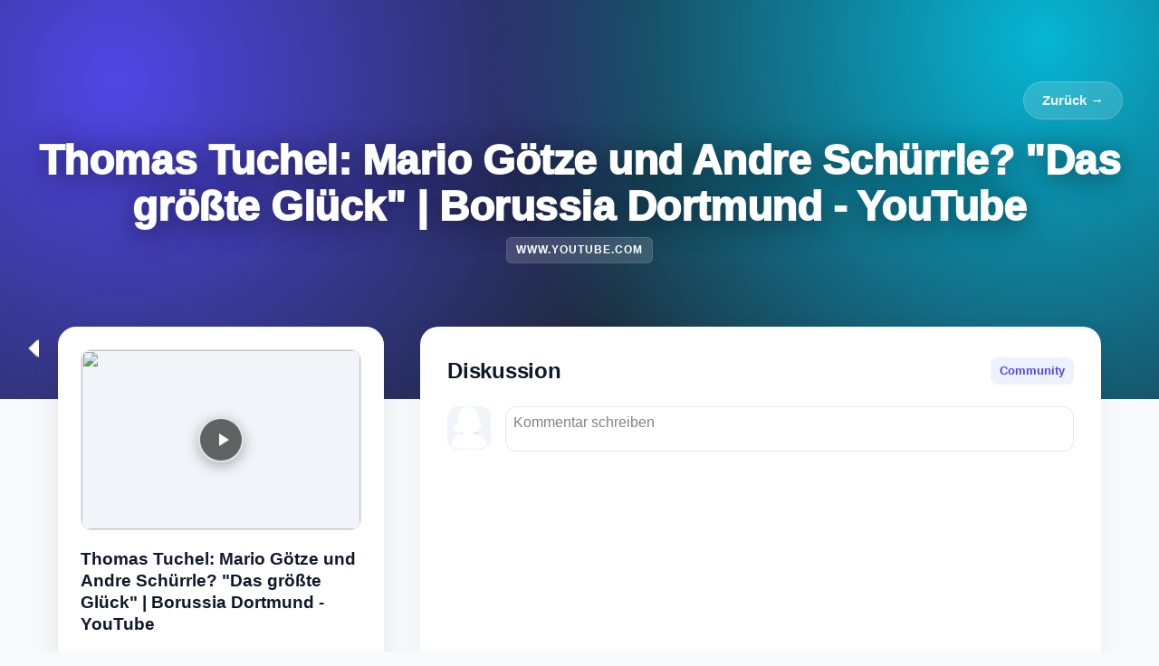

--- FILE ---
content_type: text/html; charset=utf-8
request_url: https://www.siteface.net/bookmark/thomas-tuchel-mario-goetze-und-andre-schuerrle-das-groesste-glueck-borussia-dortmund-5649/
body_size: 9413
content:
<!DOCTYPE html>
<html lang="de">
<head>
    <base href="https://www.siteface.net" />
<title>Thomas Tuchel: Mario G&#246;tze und Andre Sch&#252;rrle? &quot;Das gr&#246;&#223;te Gl&#252;ck&quot; | Borussia Dortmund - YouTube - siteface Bookmarking</title>
<link rel="shortcut icon" href="/_Themes/PhotoScheme/Favicons/Favicon_56/Favicon_56.ico?v=29" />
<link rel="manifest" href="/manifest.json" />
<meta name="description" content="Borussia Dortmunds Trainer Thomas Tuchel hielt nun ein flammendes Plädoyer für Mario Götze und Andre Schürrle – und verriet, warum sich die jüngeren Spieler freuen können.http://www.spox.com bietet aktuelle Interviews, News, Berichte und Highlights aus der Welt des Sports. Alle Videos gratis auf YouTube! Jetzt abonnier"  id="meta_description" />
<meta name="keywords" content="social bookmarking, bookmark manager, save links, online bookmarks, link management, web curation, discover content"  id="meta_keywords"  />
<meta http-equiv="language" content="de" />
<meta name="author" content="siteface UG" id="meta_author" />
<meta name="robots" content="index, follow"  id="meta_robots" />
<meta http-equiv="Content-Type" content="application/xhtml+xml; charset=UTF-8" id="meta_charset" />
<meta name="generator" content="siteface" id="meta_generator" />
<meta name="publisher" content="siteface UG" id="meta_publisher" />
<meta name="audience" content="Internet users, researchers, students, digital nomads, marketers" id="meta_audience" />
<link rel="canonical" href="https://www.siteface.net/bookmark/thomas-tuchel-mario-goetze-und-andre-schuerrle-das-groesste-glueck-borussia-dortmund-5649/" />
<meta name="viewport" content="width=device-width" />
<meta name="google-site-verification" content="aXbPyd4X68KWnlQN_kUbBzd018bSMCAeh7m1P9F0Iok"  />
<meta property="og:title" content="Thomas Tuchel: Mario G&#246;tze und Andre Sch&#252;rrle? &quot;Das gr&#246;&#223;te Gl&#252;ck&quot; | Borussia Dortmund - YouTube - siteface Bookmarking"  />
<meta property="og:description" content="Borussia Dortmunds Trainer Thomas Tuchel hielt nun ein flammendes Plädoyer für Mario Götze und Andre Schürrle – und verriet, warum sich die jüngeren Spieler freuen können.http://www.spox.com bietet aktuelle Interviews, News, Berichte und Highlights aus der Welt des Sports. Alle Videos gratis auf YouTube! Jetzt abonnieren: http://www.youtube.com/SPORTPORTAL"  />
<meta property="og:image" content="https://i.ytimg.com/vi/AMNqk2C__ho/hqdefault.jpg"  />
<meta property="og:url" content="https://www.siteface.net/bookmark/thomas-tuchel-mario-goetze-und-andre-schuerrle-das-groesste-glueck-borussia-dortmund-5649/"  />
<meta property="og:site_name" content="siteface Bookmarking"  />
<link rel="alternate" href="https://www.siteface.net/?lang=de" hreflang="de" />
<link rel="alternate" href="https://www.siteface.net/?lang=en" hreflang="en" />
<link href="/styles/siteface?v=3569eed6773b82c8047229f329953b0157702e81" rel="Stylesheet" type="text/css" />
<link href="https://images.siteface.net/Styles/56/siteface.min.css?version=202611301333777" rel="Stylesheet" type="text/css" />
<link href="https://images.siteface.net/Styles/56/Sammlung.min.css?version=202611111944470" rel="Stylesheet" type="text/css" />
<link href="https://images.siteface.net/Styles/56/Startseite.min.css?version=2025122103333190" rel="Stylesheet" type="text/css" />
<link href="https://images.siteface.net/Styles/56/Signup.min.css?version=2025122103418163" rel="Stylesheet" type="text/css" />
<link href="https://images.siteface.net/Styles/56/Login.min.css?version=20261812452773" rel="Stylesheet" type="text/css" />
<link href="https://images.siteface.net/Styles/56/Account.min.css?version=202615193830" rel="Stylesheet" type="text/css" />
<link href="https://images.siteface.net/Styles/56/Infoseiten.min.css?version=20251224164517130" rel="Stylesheet" type="text/css" />
<link href="https://images.siteface.net/Styles/56/website.min.css?version=202611223585223" rel="Stylesheet" type="text/css" />
<link href="https://images.siteface.net/Styles/56/Sidebar_Community.min.css?version=2026161011810" rel="Stylesheet" type="text/css" />
<link href="https://images.siteface.net/Styles/56/bookmark.min.css?version=202611303255507" rel="Stylesheet" type="text/css" />
<link href="https://images.siteface.net/Styles/56/Compilation.min.css?version=202611304219893" rel="Stylesheet" type="text/css" />
<script id='recaptcha-script' src='https://www.google.com/recaptcha/api.js' async defer></script>

    <script src="/bundles/sfCore?v=248f347bef094d9889b1782ef0e2efdd4231bc1b"></script>
</head>
<body class=" ">
<style>
  /* --- 1. GLOBAL LAYOUT --- */
  *, *:before, *:after { box-sizing: border-box; }

  body{
    background-color:#f3f4f6 !important;
    font-family:-apple-system,BlinkMacSystemFont,"Segoe UI",Roboto,Helvetica,Arial,sans-serif !important;
    margin:0 !important;
    padding-top:70px !important;
  }

  /* System-Reset */
  #top,.row,.container,section,.marginTopContent{
    float:none !important;
    max-width:none !important;
    width:auto !important;
    margin:0 !important;
    padding:0 !important;
  }

  /* --- 2. AUFRÄUM-KOMMANDO --- */
  #user-profile,.search-Top,.profile-feed-changer,
  .sf-card-img-wrapper,.kachel-footer,.background-kachel .empty-div{
    display:none !important;
  }

  /* --- 3. TOPBAR (Desktop) --- */
  .app-header{
    position:fixed;
    top:0;left:0;right:0;
    height:70px;
    background:#fff;
    border-bottom:1px solid #e5e7eb;
    z-index:2000;
    display:flex;
    align-items:center;
    justify-content:space-between;
    padding:0 22px;
    box-shadow:0 1px 2px rgba(0,0,0,0.03);
    gap:16px;
  }

  .header-left-group{
    display:flex;
    align-items:center;
    gap:18px;
    min-width:550px;
  }

  .header-brand{
    display:flex;
    align-items:center;
    gap:10px;
    text-decoration:none;
    color:#111827;
    font-weight:800;
    letter-spacing:-0.2px;
    white-space:nowrap;
  }

  .brand-badge{
    width:32px;height:32px;border-radius:10px;
    display:flex;align-items:center;justify-content:center;
    color:#fff;font-weight:900;
    background:linear-gradient(135deg,#6366f1 0%,#3b82f6 55%,#2563eb 100%);
    box-shadow:0 6px 16px rgba(37,99,235,0.25);
    font-size:14px;flex:0 0 auto;
  }

  /* Altes .brand-badge kannst du löschen oder ignorieren, hier ist das Neue: */
.brand-icon {
  width: 32px;
  height: 32px;
  object-fit: contain; /* Damit das Icon nicht verzerrt wird */
  border-radius: 6px;  /* Optional: leichte Abrundung, falls das Icon eckig ist */
  display: block;
}

  .header-nav{display:flex;align-items:center;gap:4px;flex:1;}

  .nav-item{
    display:flex;align-items:center;gap:8px;padding:8px 12px;
    border-radius:10px;text-decoration:none;color:#374151;
    font-weight:600;font-size:13px;white-space:nowrap;
    transition:background .15s ease,color .15s ease;
    position:relative;
  }
  .nav-item:hover{background:#f8fafc;color:#111827;}
  .nav-item.active{background:#eff6ff;color:#1d4ed8;}
  .nav-icon{width:16px;height:16px;opacity:.8;}

  .header-right{
    display:flex;align-items:center;gap:10px;
    justify-content:flex-end;min-width:420px;
  }

  .btn-create{
    height:38px;padding:0 14px;border-radius:10px;background:#2563eb;
    color:#fff !important;text-decoration:none;font-weight:800;font-size:13px;
    display:flex;align-items:center;gap:8px;
    box-shadow:0 8px 15px rgba(37,99,235,0.15);
    transition:transform .12s ease,box-shadow .12s ease;
    cursor:pointer;border:none;
  }
  .btn-create:hover{transform:translateY(-1px);box-shadow:0 12px 24px rgba(37,99,235,0.25);}

  .btn-secondary{
    height:38px;padding:0 14px;border-radius:10px;background:#fff;
    border:1px solid #e5e7eb;color:#374151 !important;text-decoration:none;
    font-weight:600;font-size:13px;display:flex;align-items:center;gap:6px;
  }
  .btn-secondary:hover{background:#f9fafb;border-color:#dbeafe;}

  .header-search-container{flex:1;max-width:300px;}
  .header-search{position:relative;width:100%;margin:0;}
  .header-search svg{position:absolute;left:12px;top:50%;transform:translateY(-50%);width:14px;height:14px;color:#9ca3af;}
  .header-search-input{width:100%;height:38px;border-radius:10px;border:1px solid #e5e7eb;background:#f9fafb;padding:0 14px 0 34px;font-size:13px;outline:none;}

  .icon-btn{
    width:34px;height:34px;border-radius:10px;border:1px solid #e5e7eb;
    background:#fff;display:flex;align-items:center;justify-content:center;
    cursor:pointer;text-decoration:none;
    transition:background-color .15s ease,border-color .15s ease,transform .12s ease,box-shadow .12s ease;
  }
  .icon-btn:hover{background:#f9fafb;border-color:#dbeafe;transform:translateY(-1px);box-shadow:0 6px 14px rgba(37,99,235,0.08);}
  .icon-btn svg{width:16px;height:16px;color:#4b5563;}
  .icon-btn:hover svg{color:#2563eb;}

  .nav-item.active:hover{background:#eff6ff;}
  .nav-item.active .nav-icon{color:#2563eb;}

  /* --- 4. SIDEBAR (Desktop) --- */
  .app-sidebar{
    width:300px;background:#fff;border-right:1px solid #e5e7eb;
    padding:25px 20px;position:fixed;top:70px;left:0;bottom:0;
    overflow-y:auto;z-index:1900;
  }
  .sb-title{font-size:.7rem;text-transform:uppercase;color:#9ca3af;font-weight:700;margin-bottom:12px;letter-spacing:.5px;}
  .sb-link{display:block;padding:8px 12px;border-radius:8px;text-decoration:none;color:#4b5563;font-weight:500;font-size:.9rem;}
  .sb-link:hover{background:#f3f4f6;color:#2563eb;}

  /* --- 5. MOBILE NAVIGATION --- */
  .mobile-nav{
    display:none;
    position:fixed;bottom:0;left:0;right:0;
    height:65px;background:#fff;border-top:1px solid #e5e7eb;
    z-index:2500;
    justify-content:space-around;align-items:center;
  }
  .m-nav-item{
    display:flex;flex-direction:column;align-items:center;gap:4px;
    color:#6b7280;font-size:10px;font-weight:700;
    text-decoration:none;cursor:pointer;
    -webkit-tap-highlight-color:transparent;
    user-select:none;
  }
  .m-nav-item svg{width:22px;height:22px;}
  .m-nav-item.active{color:#2563eb;}
  .m-nav-item.active svg{stroke:currentColor;}
  .m-nav-item.active{transform:translateY(-1px);}

  .m-nav-create{
    width:42px;height:42px;background:#2563eb;border-radius:12px;
    display:flex;align-items:center;justify-content:center;color:#fff;
    margin-top:-15px;box-shadow:0 4px 12px rgba(37,99,235,0.3);
  }

  /* --- 6. MOBILE OVERLAYS --- */
  .overlay-backdrop{position:fixed;inset:0;background:rgba(0,0,0,0.5);z-index:2900;display:none;}
  .mobile-overlay{position:fixed;bottom:-100%;left:0;right:0;background:#fff;z-index:3000;border-radius:20px 20px 0 0;padding:25px;transition:bottom .3s ease;max-height:80vh;overflow-y:auto;}
  .mobile-overlay.open{bottom:0;}
  .overlay-backdrop.open{display:block;}

  /* --- CONTENT SHELL --- */
  .app-content{margin-left:300px;padding:30px;min-height:calc(100vh - 70px);}
  .app-content.full-width{margin-left:auto !important;margin-right:auto !important;max-width:1200px;}

  /* =========================
     MOBILE: HERO HEADER FULL BLEED
  ========================= */
  .sf-mhero{display:none;}

  @media (max-width:1100px){
    body{padding-bottom:65px !important;}

    /* Desktop Elemente ausblenden, ABER NICHT mobile-nav! */
    .app-sidebar,.header-nav,.header-search-container,
    .btn-secondary,.btn-create,.header-right,.header-right .icon-btn{
      display:none !important;
    }

    .app-content{margin-left:0 !important;padding:20px !important;}
    .header-left-group{min-width:auto;width:100%;}
    .mobile-nav{display:flex !important;}

    .app-header{
      padding:0 !important;
      background:transparent !important;
      border-bottom:0 !important;
      box-shadow:none !important;
      gap:0 !important;
    }
    .header-brand{display:none !important;}

    .sf-mhero{
      display:flex !important;
      width:100%;
      height:70px;
      margin:0 !important;
      padding:0 !important;
      border-radius:0 !important;
      border:0 !important;
      box-shadow:none !important;
      color:#fff;
      align-items:stretch;
      justify-content:space-between;
      position:relative;
      overflow:hidden;
    }

    .sf-mhero-left{
      display:flex;
      align-items:center;
      gap:10px;
      justify-content:flex-start;
      min-width:0;
      padding:0 14px !important; /* ✅ Text nicht am Rand */
      flex:1;
    }

    .sf-mhero-icon{
      width:36px;height:36px;border-radius:14px;
      display:flex;align-items:center;justify-content:center;
      background:rgba(255,255,255,0.18);
      border:1px solid rgba(255,255,255,0.20);
      box-shadow:0 10px 24px rgba(0,0,0,0.10);
      backdrop-filter:blur(6px);
      -webkit-backdrop-filter:blur(6px);
      flex:0 0 auto;
    }
    .sf-mhero-icon svg{width:18px;height:18px;color:#fff;opacity:.95;}

    .sf-mhero-text{
      display:flex;
      flex-direction:column;
      justify-content:center;
      min-width:0;
      gap:2px;
    }
    .sf-mhero-title{
      font-weight:950;
      letter-spacing:-0.3px;
      font-size:14px;
      line-height:1.1;
      white-space:nowrap;
      overflow:hidden;
      text-overflow:ellipsis;
      text-shadow:0 2px 10px rgba(0,0,0,0.18);
      margin:0 !important;
      max-width:72vw;
    }
    .sf-mhero-sub{
      margin:0 !important;
      font-size:11px;
      font-weight:700;
      opacity:.9;
      white-space:nowrap;
      overflow:hidden;
      text-overflow:ellipsis;
      max-width:72vw;
    }

    .sf-mhero-action{
      width:70px;height:70px;
      border:0 !important;
      border-left:1px solid rgba(255,255,255,0.14);
      background:rgba(255,255,255,0.12);
      display:flex;align-items:center;justify-content:center;
      cursor:pointer;
      -webkit-tap-highlight-color:transparent;
      padding:0 !important;margin:0 !important;border-radius:0 !important;
    }
    .sf-mhero-action svg{width:20px;height:20px;color:#fff;}

    /* Gradients je Modul */
    .sf-grad-collections{background:linear-gradient(135deg,#ef4444 0%,#3b82f6 100%);}
    .sf-grad-stream{background:linear-gradient(135deg,#8b5cf6 0%,#22c55e 100%);}
    .sf-grad-community{background:linear-gradient(135deg,#f59e0b 0%,#ec4899 100%);}
    .sf-grad-profile{background:linear-gradient(135deg,#0ea5e9 0%,#06b6d4 100%);}
  }


.sf-action-sheet {
    padding: 20px 24px 30px;
    border-radius: 24px 24px 0 0;
    background: #fff;
  }
  .sf-sheet-title {
    font-size: 1.1rem;
    font-weight: 800;
    color: #111827;
    margin-bottom: 20px;
    text-align: center;
  }
  .sf-actions-grid {
    display: grid;
    grid-template-columns: 1fr 1fr; /* Zwei Spalten */
    gap: 16px;
  }
  .sf-action-card {
    display: flex;
    flex-direction: column;
    align-items: center;
    justify-content: center;
    gap: 12px;
    padding: 20px;
    background: #f9fafb;
    border: 1px solid #e5e7eb;
    border-radius: 16px;
    text-decoration: none;
    color: #374151;
    transition: all 0.2s ease;
    cursor: pointer;
  }
  .sf-action-card:active {
    transform: scale(0.96);
    background: #f3f4f6;
  }
  .sf-action-icon-box {
    width: 48px;
    height: 48px;
    border-radius: 14px;
    display: flex;
    align-items: center;
    justify-content: center;
    color: #fff;
    font-size: 24px;
    box-shadow: 0 4px 10px rgba(0,0,0,0.1);
  }
  .sf-icon-bookmark { background: linear-gradient(135deg, #3b82f6, #2563eb); }
  .sf-icon-collection { background: linear-gradient(135deg, #10b981, #059669); }
  
  .sf-action-label {
    font-weight: 700;
    font-size: 0.95rem;
  }
  .sf-action-sub {
    font-size: 0.75rem;
    color: #9ca3af;
    text-align: center;
    line-height: 1.3;}

  /* =========================
     MOBILE: Smart Hide Header/Footer on Scroll
  ========================= */
  @media (max-width:1100px){
    .app-header{
      transform:translateY(0);
      transition:transform .22s ease;
      will-change:transform;
    }
    .mobile-nav{
      transform:translateY(0);
      transition:transform .22s ease;
      will-change:transform;
    }
    body.sf-ui-hide-top .app-header{transform:translateY(-110%);}
    body.sf-ui-hide-bottom .mobile-nav{transform:translateY(100%);}
  }
</style>

<header class="app-header">
  <div class="header-left-group">

    <!-- MOBILE: Visual Hero Header -->
    <div class="sf-mhero sf-grad-collections" id="sfMobileHero">
      <div class="sf-mhero-left">
        <div class="sf-mhero-icon" id="sfHeroIcon" aria-hidden="true">
          <!-- default: bookmark -->
          <svg viewBox="0 0 24 24" fill="none" stroke="currentColor" stroke-width="2.2" stroke-linecap="round" stroke-linejoin="round">
            <path d="M19 21l-7-5-7 5V5a2 2 0 0 1 2-2h10a2 2 0 0 1 2 2z"></path>
          </svg>
        </div>

        <div class="sf-mhero-text">
          <div class="sf-mhero-title" id="sfHeroTitle">Meine Sammlungen</div>
          <div class="sf-mhero-sub" id="sfHeroSub">Ordnung für dein Internet</div>
        </div>
      </div>

      <!-- Action rechts: Suche -->
      <button class="sf-mhero-action" type="button" onclick="toggleSFOverlay('overlay-search')" title="Suche">
        <svg viewBox="0 0 24 24" fill="none" stroke="currentColor" stroke-width="2.2" stroke-linecap="round" stroke-linejoin="round">
          <circle cx="11" cy="11" r="7"></circle>
          <line x1="21" y1="21" x2="16.65" y2="16.65"></line>
        </svg>
      </button>
    </div>

    <!-- Desktop Brand -->
<a href="https://www.siteface.net/" class="header-brand">
      <img src="https://admin-dev.siteface.net/_Themes/PhotoScheme/Favicons/Favicon_56/Favicon_56.ico?v=1" 
           class="brand-icon" 
           alt="Siteface">
      <span class="brand-text">Siteface</span>
    </a>

    <!-- Desktop Navi -->
    <nav class="header-nav">
      <a href="https://www.siteface.net/" data-nav="home" class="nav-item ">
        <svg class="nav-icon" viewBox="0 0 24 24" fill="none" stroke="currentColor" stroke-width="2.5">
          <path d="M3 9l9-7 9 7v11a2 2 0 0 1-2 2H5a2 2 0 0 1-2-2z"/>
          <polyline points="9 22 9 12 15 12 15 22"/>
        </svg>
        <span>Meine Sammlungen</span>
      </a>

      <a href="https://www.siteface.net/stream/" data-nav="stream" class="nav-item ">
        <svg class="nav-icon" viewBox="0 0 24 24" fill="none" stroke="currentColor" stroke-width="2.5">
          <rect x="3" y="4" width="18" height="18" rx="2" ry="2"/>
          <line x1="16" y1="2" x2="16" y2="6"/>
          <line x1="8" y1="2" x2="8" y2="6"/>
          <line x1="3" y1="10" x2="21" y2="10"/>
        </svg>
        <span>Mein Feed</span>
      </a>

      <a href="https://www.siteface.net/collections/" data-nav="community" class="nav-item ">
        <svg class="nav-icon" viewBox="0 0 24 24" fill="none" stroke="currentColor" stroke-width="2.5" stroke-linecap="round" stroke-linejoin="round">
          <path d="M20 21c0-4-4-7-8-7s-8 3-8 7"/>
          <circle cx="12" cy="7" r="4"/>
        </svg>
        <span>Community</span>
      </a>

<a href="https://www.siteface.net/bookmarks/?sort=view" data-nav="bookmarks" class="nav-item nav-bookmarks ">
  <svg class="nav-icon" viewBox="0 0 24 24" fill="none"
       stroke="currentColor" stroke-width="2.5"
       stroke-linecap="round" stroke-linejoin="round" aria-hidden="true">
    <path d="M6 3h12a1 1 0 0 1 1 1v17l-7-4-7 4V4a1 1 0 0 1 1-1z"/>
  </svg>

  <span>Stöbern</span>
</a>
    </nav>
  </div>

  <!-- Desktop Right -->
  <div class="header-right">
    <div class="header-search-container">
      <form method="get" action="/bookmarks/?sort=view" class="header-search">
        <svg viewBox="0 0 24 24" fill="none" stroke="currentColor" stroke-width="2.5">
          <circle cx="11" cy="11" r="8"/>
          <line x1="21" y1="21" x2="16.65" y2="16.65"/>
        </svg>
        <input class="header-search-input" name="q" placeholder="Suchen..." autocomplete="off" />
      </form>
    </div>

    
  </div>
</header>

<!-- =========================
     MOBILE FOOTER NAV
========================= -->
<nav class="mobile-nav">
  <!-- 1) Sammlungen -->
  <a href="/" data-nav="home" class="m-nav-item ">
    <svg viewBox="0 0 24 24" fill="none" stroke="currentColor" stroke-width="2">
      <path d="M22 19a2 2 0 0 1-2 2H4a2 2 0 0 1-2-2V5a2 2 0 0 1 2-2h5l2 2h9a2 2 0 0 1 2 2z"/>
    </svg>
    <span>Sammlungen</span>
  </a>

  <!-- 2) Feed -->
  <a href="/stream" data-nav="stream" class="m-nav-item ">
    <svg viewBox="0 0 24 24" fill="none" stroke="currentColor" stroke-width="2">
      <path d="M4 6h16M4 12h16M4 18h10"/>
    </svg>
    <span>Feed</span>
  </a>

  <!-- 3) Create -->
  <div class="m-nav-item" onclick="toggleSFOverlay('overlay-create')">
    <div class="m-nav-create">
      <svg viewBox="0 0 24 24" fill="none" stroke="currentColor" stroke-width="3">
        <line x1="12" y1="5" x2="12" y2="19"/>
        <line x1="5" y1="12" x2="19" y2="12"/>
      </svg>
    </div>
    <span>Neu</span>
  </div>

  <!-- 4) Community -->
  <a href="/bookmarks/?sort=view" data-nav="community" class="m-nav-item ">
    <svg viewBox="0 0 24 24" fill="none" stroke="currentColor" stroke-width="2">
      <path d="M17 21v-2a4 4 0 0 0-4-4H5a4 4 0 0 0-4 4v2"/>
      <circle cx="9" cy="7" r="4"/>
      <path d="M23 21v-2a4 4 0 0 0-3-3.87"/>
      <path d="M16 3.13a4 4 0 0 1 0 7.75"/>
    </svg>
    <span>Community</span>
  </a>

  <!-- 5) Mehr -->
  <div class="m-nav-item" onclick="toggleSFOverlay('overlay-more')">
    <svg viewBox="0 0 24 24" fill="none" stroke="currentColor" stroke-width="2">
      <circle cx="12" cy="12" r="1"/>
      <circle cx="12" cy="5" r="1"/>
      <circle cx="12" cy="19" r="1"/>
    </svg>
    <span>Mehr</span>
  </div>
</nav>

<div class="overlay-backdrop" onclick="closeAllSFOverlays()"></div>

<!-- =========================
     Overlays
========================= -->
<div id="overlay-search" class="mobile-overlay">
  <div style="font-weight:800;padding-bottom:12px;">Suche</div>
  <form method="get" action="/collections/" style="display:flex;gap:10px;align-items:center;">
    <input name="q" placeholder="Suchen..." autocomplete="off"
      style="flex:1;height:44px;border-radius:12px;border:1px solid #e5e7eb;background:#f9fafb;padding:0 14px;font-weight:700;outline:none;">
    <button type="submit"
      style="height:44px;border-radius:12px;border:0;background:#2563eb;color:#fff;font-weight:900;padding:0 14px;cursor:pointer;">
      Go
    </button>
  </form>
</div>

<div id="overlay-create" class="mobile-overlay sf-action-sheet">
  <div class="sf-sheet-title">Erstellen </div>

  <div class="sf-actions-grid">
    <div onclick="sfMobileClickSafe('button-add-bookmark'); closeAllSFOverlays();" class="sf-action-card">
      <div class="sf-action-icon-box sf-icon-bookmark">
        <svg width="24" height="24" viewBox="0 0 24 24" fill="none" stroke="currentColor" stroke-width="2.5" stroke-linecap="round" stroke-linejoin="round"><path d="M19 21l-7-5-7 5V5a2 2 0 0 1 2-2h10a2 2 0 0 1 2 2z"></path></svg>
      </div>
      <div class="sf-action-label">+ Bookmark</div> <div class="sf-action-sub">Webseite, Bild oder Video speichern</div>
    </div>

    <div onclick="sfMobileClickSafe('button-add-collection'); closeAllSFOverlays();" class="sf-action-card">
      <div class="sf-action-icon-box sf-icon-collection">
        <svg width="24" height="24" viewBox="0 0 24 24" fill="none" stroke="currentColor" stroke-width="2.5" stroke-linecap="round" stroke-linejoin="round"><path d="M22 19a2 2 0 0 1-2 2H4a2 2 0 0 1-2-2V5a2 2 0 0 1 2-2h5l2 2h9a2 2 0 0 1 2 2z"></path></svg>
      </div>
      <div class="sf-action-label">+ Sammlung</div> <div class="sf-action-sub">Neuen Ordner anlegen</div>
    </div>
  </div>
  
  <div style="margin-top:20px; text-align:center;">
      <div onclick="closeAllSFOverlays()" style="padding:12px; color:#9ca3af; font-weight:600; font-size:0.9rem; cursor:pointer;">Abbrechen</div>
  </div>
</div>

<div id="overlay-more" class="mobile-overlay">
  <div style="font-weight:800;padding-bottom:15px;">Mehr</div>

  <a href="/account/" class="sb-link" style="padding:15px 0;border-bottom:1px solid #f3f4f6;font-size:1.5rem;">Profil</a>
  <a href="/feedback/" class="sb-link" style="padding:15px 0;border-bottom:1px solid #f3f4f6;font-size:1.5rem;">Feedback</a>
  <a href="/logout/" class="sb-link" style="padding:15px 0;color:#dc2626;font-size:1.5rem;">Logout</a>
</div>



<div class="app-content ">

<script>
  function toggleSFOverlay(id){
    const el = document.getElementById(id);
    const backdrop = document.querySelector('.overlay-backdrop');
    if(!el || !backdrop) return;

    const isOpen = el.classList.contains('open');
    closeAllSFOverlays();
    if(!isOpen){
      el.classList.add('open');
      backdrop.classList.add('open');

      document.body.classList.remove('sf-ui-hide-top','sf-ui-hide-bottom');
      document.body.classList.add('sf-overlay-open');
    }
  }

  function closeAllSFOverlays(){
    document.querySelectorAll('.mobile-overlay').forEach(el => el.classList.remove('open'));
    const backdrop = document.querySelector('.overlay-backdrop');
    if(backdrop) backdrop.classList.remove('open');
    document.body.classList.remove('sf-overlay-open');
  }

  function sfMobileClickSafe(id){
    try{
      const btn = document.getElementById(id);
      if(btn && typeof btn.click === "function"){ btn.click(); return true; }
    }catch(e){}
    return false;
  }

  /* SMART SCROLL: hide header/footer on scroll down */
  (function(){
    const mq = window.matchMedia("(max-width: 1100px)");
    let lastY = window.scrollY || 0;
    let ticking = false;

    const SHOW_AT_TOP_Y = 10;
    const HIDE_AFTER_Y  = 90;
    const DELTA         = 6;

    function anyOverlayOpen(){
      return document.body.classList.contains("sf-overlay-open") ||
             !!document.querySelector(".mobile-overlay.open");
    }

    function update(){
      ticking = false;
      if(!mq.matches){
        document.body.classList.remove('sf-ui-hide-top','sf-ui-hide-bottom');
        return;
      }
      if(anyOverlayOpen()) return;

      const y = window.scrollY || 0;
      const diff = y - lastY;

      if(y <= SHOW_AT_TOP_Y){
        document.body.classList.remove('sf-ui-hide-top','sf-ui-hide-bottom');
        lastY = y;
        return;
      }

      if(Math.abs(diff) < DELTA){
        lastY = y;
        return;
      }

      if(diff > 0 && y > HIDE_AFTER_Y){
        document.body.classList.add('sf-ui-hide-top','sf-ui-hide-bottom');
      }else if(diff < 0){
        document.body.classList.remove('sf-ui-hide-top','sf-ui-hide-bottom');
      }

      lastY = y;
    }

    function onScroll(){
      if(!ticking){
        ticking = true;
        requestAnimationFrame(update);
      }
    }

    window.addEventListener("scroll", onScroll, { passive:true });
    mq.addEventListener?.("change", update);
    update();
  })();
</script>

<script>
  /* ACTIVE NAV + HERO THEME */
  (function(){
    function normalizePath(p){
      p = (p || "/").split("?")[0].split("#")[0];
      if(p.length > 1) p = p.replace(/\/+$/, "");
      return p;
    }

function setActiveNav(){
      var path = normalizePath(location.pathname);

      var key = "home";

      // 1. Spezifische Prüfung für Bookmarks (Stöbern) zuerst!
      if(path.indexOf("/bookmarks") === 0) {
         key = "bookmarks";
      }
      // 2. Dann die anderen
      else if(path === "/stream" || path.indexOf("/stream") === 0) {
         key = "stream";
      }
      else if(path.indexOf("/collections") === 0) { // community nur noch für collections
         key = "community";
      }
      else {
         key = "home";
      }

      // Desktop Nav: Aktiviere passenden Link
      document.querySelectorAll(".header-nav .nav-item").forEach(function(a){
        a.classList.toggle("active", a.getAttribute("data-nav") === key);
      });

      // Mobile Nav: Aktiviere passenden Link
      // (Falls du "Stöbern" auch mobil hast, musst du dort auch data-nav="bookmarks" hinzufügen,
      // aktuell ist es mobil unter "Community" zusammengefasst, was okay ist, wenn gewollt.)
      document.querySelectorAll(".mobile-nav .m-nav-item").forEach(function(a){
        // Mobil zeigen wir Bookmarks oft unter Community an.
        // Falls du mobil keinen extra Button hast, bleibt der Community Button aktiv:
        if(key === "bookmarks" && !document.querySelector('.mobile-nav .m-nav-item[data-nav="bookmarks"]')) {
            a.classList.toggle("active", a.getAttribute("data-nav") === "community");
        } else {
            a.classList.toggle("active", a.getAttribute("data-nav") === key);
        }
      });

      return key;
    }

    function setHeroFor(key){
      var hero = document.getElementById("sfMobileHero");
      if(!hero) return;

      var t = document.getElementById("sfHeroTitle");
      var s = document.getElementById("sfHeroSub");
      var iconWrap = document.getElementById("sfHeroIcon");

      hero.classList.remove("sf-grad-collections","sf-grad-stream","sf-grad-community","sf-grad-profile");

      function setIcon(svg){
        if(iconWrap) iconWrap.innerHTML = svg;
      }

      if(key === "stream"){
        hero.classList.add("sf-grad-stream");
        if(t) t.textContent = "Mein Feed";
        if(s) s.textContent = "Neue Links aus deiner Welt";
        setIcon('<svg viewBox="0 0 24 24" fill="none" stroke="currentColor" stroke-width="2.2" stroke-linecap="round" stroke-linejoin="round"><path d="M4 19V5"/><path d="M20 19V5"/><path d="M7 7h10"/><path d="M7 12h10"/><path d="M7 17h10"/></svg>');
        return;
      }

// ÄNDERUNG: Prüfe auf "community" ODER "bookmarks"
      if(key === "community" || key === "bookmarks"){
        hero.classList.add("sf-grad-community");
        
        // Optional: Falls der Text bei Bookmarks anders sein soll, hier anpassen. 
        // Aktuell wird der Community-Text genommen.
        if(t) t.textContent = "Community"; // oder spezifischer Text für Fundstücke
        if(s) s.textContent = "Entdecke Bookmarks & Sammlungen";
        
        setIcon('<svg viewBox="0 0 24 24" fill="none" stroke="currentColor" stroke-width="2.2" stroke-linecap="round" stroke-linejoin="round"><path d="M17 21v-2a4 4 0 0 0-4-4H7a4 4 0 0 0-4 4v2"/><circle cx="9" cy="7" r="4"/><path d="M23 21v-2a4 4 0 0 0-3-3.87"/><path d="M16 3.13a4 4 0 0 1 0 7.75"/></svg>');
        return;
      }

      hero.classList.add("sf-grad-collections");
      if(t) t.textContent = "Meine Sammlungen";
      if(s) s.textContent = "Ordnung für dein Internet";
      setIcon('<svg viewBox="0 0 24 24" fill="none" stroke="currentColor" stroke-width="2.2" stroke-linecap="round" stroke-linejoin="round"><path d="M19 21l-7-5-7 5V5a2 2 0 0 1 2-2h10a2 2 0 0 1 2 2z"/></svg>');
    }

    var key = setActiveNav();
    setHeroFor(key);
  })();
</script>


<script>
  document.documentElement.classList.add("sf-page-detail-v11");
</script>


<div class="sf-hero">
  <div class="sf-hero-inner">
    <div class="sf-nav-top">
      <a href="/bookmarks/" class="sf-back">Zurück &rarr;</a>
    </div>
    
    <h1 class="sf-hero-title">Thomas Tuchel: Mario G&#246;tze und Andre Sch&#252;rrle? &quot;Das gr&#246;&#223;te Gl&#252;ck&quot; | Borussia Dortmund - YouTube</h1>
    
    <div class="sf-meta-source">
        <span class="sf-host">www.youtube.com</span>
    </div>

    <div class="sf-mobile-actions">
       <a href="/bookmarks/out/?url=https%3A%2F%2Fwww.youtube.com%2Fwatch%3Fv%3DAMNqk2C__ho" target="_blank" class="sf-mob-btn highlight">
         <svg width="20" height="20" viewBox="0 0 24 24" fill="none" stroke="currentColor" stroke-width="2.5" stroke-linecap="round" stroke-linejoin="round"><path d="M18 13v6a2 2 0 0 1-2 2H5a2 2 0 0 1-2-2V8a2 2 0 0 1 2-2h6"></path><polyline points="15 3 21 3 21 9"></polyline><line x1="10" y1="14" x2="21" y2="3"></line></svg>
       </a>
       
         <a href="/login/" class="sf-mob-btn"><svg width="18" height="18" viewBox="0 0 24 24" fill="none" stroke="currentColor" stroke-width="2"><path d="M20.84 4.61a5.5 5.5 0 0 0-7.78 0L12 5.67l-1.06-1.06a5.5 5.5 0 0 0-7.78 7.78l1.06 1.06L12 21.23l7.78-7.78 1.06-1.06a5.5 5.5 0 0 0 0-7.78z"></path></svg><span class="sf-mob-count">1</span></a>
       
    </div>
  </div>
</div>

<div class="sf-container">
  <div class="sf-grid">
    <div class="sf-sticky-col">
      <div class="sf-card">
        
        <div class="sf-img-box">
            <a href="/bookmarks/out/?url=https%3A%2F%2Fwww.youtube.com%2Fwatch%3Fv%3DAMNqk2C__ho" target="_blank" style="display:block; width:100%; height:100%; position:relative;">
                <img src="/img.ashx?scale=600&url=<iframe id="bookmark-iframe" src="https://www.youtube.com/embed/AMNqk2C__ho?autoplay=1&wmode=opaque&showinfo=1&autohide=1"></iframe>" alt="Thomas Tuchel: Mario G&#246;tze und Andre Sch&#252;rrle? &quot;Das gr&#246;&#223;te Gl&#252;ck&quot; | Borussia Dortmund - YouTube" onerror="this.style.display='none'">
                
                    <div class="sf-play-overlay">
                        <svg width="24" height="24" viewBox="0 0 24 24" fill="white"><path d="M8 5v14l11-7z"/></svg>
                    </div>
                
            </a>
        </div>
   
        <h3 class="sf-mini-title">Thomas Tuchel: Mario G&#246;tze und Andre Sch&#252;rrle? &quot;Das gr&#246;&#223;te Gl&#252;ck&quot; | Borussia Dortmund - YouTube</h3>
        <div class="sf-desc">Borussia Dortmunds Trainer Thomas Tuchel hielt nun ein flammendes Plädoyer für Mario Götze und Andre Schürrle – und verriet, warum sich die jüngeren Spieler freuen können.http://www.spox.com bietet aktuelle Interviews, News, Berichte und Highlights aus der Welt des Sports. Alle Videos gratis auf YouTube! Jetzt abonnieren: http://www.youtube.com/SPORTPORTAL</div>
        <a href="/bookmarks/out/?url=https%3A%2F%2Fwww.youtube.com%2Fwatch%3Fv%3DAMNqk2C__ho" target="_blank" class="sf-btn-visit">Öffne ↗</a>
        <div class="sf-socials">
          
             <a href="/login/" class="icon-link"><svg width="18" height="18" viewBox="0 0 24 24" fill="none" stroke="currentColor" stroke-width="2"><path d="M20.84 4.61a5.5 5.5 0 0 0-7.78 0L12 5.67l-1.06-1.06a5.5 5.5 0 0 0-7.78 7.78l1.06 1.06L12 21.23l7.78-7.78 1.06-1.06a5.5 5.5 0 0 0 0-7.78z"></path></svg>1</a>
          
        </div>
      </div>
    </div>
    <main class="sf-discussion">
      <div style="display:flex; align-items:center; justify-content:space-between; margin-bottom:20px;">
        <h2 style="margin:0; font-size:1.5rem; font-weight:800; color:#0f172a;">Diskussion</h2>
        <span style="background:#eef2ff; color:#4f46e5; padding:5px 10px; border-radius:8px; font-weight:700; font-size:0.8rem;">Community</span>
      </div>
      <div id="bookmark-content-comments" data-id="5649" data-bookmarkalias="thomas-tuchel-mario-goetze-und-andre-schuerrle-das-groesste-glueck-borussia-dortmund-5649" data-bookmarkusername="" data-bookmarkuserpicture="https://images.siteface.net/siteface//_Global/m_female.png" data-bookmarkuserlangid="0" data-bookmarkuserintern="false" data-countsimilar="10">
           <div style="display:flex; gap:15px; margin-bottom:20px;">
                <div class="sf-blind-avatar" style="width:40px; height:40px; flex-shrink:0;"></div>
                <div style="color:#94a3b8; font-size:0.95rem; padding-top:8px;">Lade Kommentare...</div>
           </div>
      </div>
    </main>
  </div>
</div>

<script>
  (function(){
    function start(){
      if(window.initBookmarkComments){
        try{ initBookmarkComments(); }catch(e){}
        if(window.sfInitUserAvatars){
          try{ sfInitUserAvatars(document.getElementById("bookmark-content-comments")); }catch(e){}
        }
      }else{ setTimeout(start, 500); }
    }
    if(document.readyState === "loading") document.addEventListener("DOMContentLoaded", start);
    else start();
  })();
</script>


<script src="/bundles/siteface?v=d6530f5265d07960d7bc7d29ef0577b294c7adb5"></script>


<script type="text/javascript" src="/media/translate/translate.56.de.min.js"></script>
<script type="text/javascript" src="/Scripts/56/241D54753F680C448C249C08875C558E.min.js?version=2026112171244980"></script>
<script type="text/javascript" src="/Scripts/56/D12EEDDA528F94B3299E94FE5B20B09C.min.js?version=2026112145530933"></script>


</body>
</html>


--- FILE ---
content_type: text/css
request_url: https://www.siteface.net/styles/siteface?v=3569eed6773b82c8047229f329953b0157702e81
body_size: 10260
content:
.IS_SVG{background-image:url(/svg.ashx?file=iconset&set=7e7e7e&close_1=000000&play_fill=000000&play_stroke=ffffff&plus=ffffff&menu_lines_1=ffffff&aktiwir_logo=ffffff&visionaire_logo=ffffff&twitter=5ea9dd&googleplus=dd4b39&facebook=4a66a0&siteface=ffffff&siteface:hover=ff0000&clock=000000&lock=b20000&forum=97bf0d&arrow-left=ffffff);color:#f00;background-repeat:no-repeat;background-size:4em}.SVG[class~="active"] .IS_SVG{background-image:url(/svg.ashx?file=iconset&set=7e7e7e&star=ff9900&chat_3=6699cc&heart=ff0000&plus_box_fill=FF9500&plus_box_stroke=fff&health=93b929&nutrition=93b929&activities=93b929&location-marker=81a60c&forum=97bf0d&settings_1=ffffff)}.SVG[class~="siteface"] .IS_SVG{background-image:url(/svg.ashx?file=iconset&set=7e7e7e&star=97bf0d&chat_3=6699cc&heart=97bf0d&plus_box_fill=FF9500&plus=93b929&plus_box_stroke=fff&health=93b929&nutrition=93b929&activities=93b929&search=97bf0d&location-marker=81a60c&world=97bf0d&lock=b20000&forum=97bf0d)}.SVG[class~="white"] .IS_SVG{background-image:url(/svg.ashx?file=iconset&set=ffffff)}.IS_SVG[class~="white"]{background-image:url(/svg.ashx?file=iconset&set=ffffff)}.IS_SVG[class~="red"]{background-image:url(/svg.ashx?file=iconset&set=ca2d2c)}.IS_SVG[class~="gray"]{background-image:url(/svg.ashx?file=iconset&set=7e7e7e)}.IS_SVG[class~="orange"]{background-image:url(/svg.ashx?file=iconset&set=ff9c00)}.IS_SVG[class~="green"]{background-image:url(/svg.ashx?file=iconset&set=a1c621)}.IS_SVG_10{font-size:10px}.IS_SVG_15{font-size:15px}.IS_SVG_20{font-size:20px}.IS_SVG_30{font-size:30px}.IS_SVG_40{font-size:40px}.IS_SVG_50{font-size:50px}.IS_SVG_60{font-size:60px}.IS_SVG_70{font-size:70px}.IS_SVG_80{font-size:80px}.IS_SVG_90{font-size:90px}.IS_SVG_100{font-size:100px}.IS_SVG_Siteface{background-position:0 0;width:3em;height:1em}.IS_SVG_Star{background-position:0 -2em;width:1em;height:1em}.IS_SVG_Comments{background-position:-1em -2em;width:1em;height:1em}.IS_SVG_Heart{background-position:0 -4em;width:1em;height:1em}.IS_SVG_Home{background-position:-3em 0;width:1em;height:1em}.IS_SVG_Close{background-position:0 -13em;width:1em;height:1em}.IS_SVG_Plus{background-position:-2em -4em;width:1em;height:1em}.IS_SVG_Plus_Box{background-position:-2em -10em;width:1em;height:1em}.IS_SVG_Earth{background-position:-3em -13em;width:1em;height:1em}.IS_SVG_Play{background-position:-3em -4em;width:1em;height:1em}.IS_SVG_Left{background-position:-1em -10em;width:1em;height:1em}.IS_SVG_Right{background-position:0 -10em;width:1em;height:1em}.IS_SVG_Health{background-position:-2em -1em;width:1em;height:1em}.IS_SVG_Nutrition{background-position:-1em -1em;width:1em;height:1em}.IS_SVG_Workout{background-position:0 -1em;width:1em;height:1em}.IS_SVG_Trash{background-position:0 -15em;width:1em;height:1em}.IS_SVG_ArrowBack{background-position:-1em -15em;width:2em;height:1em}.IS_SVG_Location{background-position:-3em -15em;width:1em;height:1em}.IS_SVG_Upload{background-position:0 -17em;width:1em;height:1em}.IS_SVG_Edit{background-position:-1em -16em;width:1em;height:1em}.IS_SVG_AddPicture{background-position:-3em -17em;width:1em;height:1em}.IS_SVG_Picture{background-position:-2em -17em;width:1em;height:1em}.IS_SVG_Marker{background-position:-3em -16em;width:1em;height:1em}.IS_SVG_Write{background-position:-1em -16em;width:1em;height:1em}.IS_SVG_MenuButton{background-position:-2em -12em;width:1em;height:1em}.IS_SVG_AktiWirLogo{background-position:0 -19em;width:2em;height:1em}.IS_SVG_VisionaireLogo{background-position:0 -20em;width:2em;height:1em}.IS_SVG_Search{background-position:-3em -3em;width:1em;height:1em}.IS_SVG_ArrowRightThin{background-position:-1em -11em;width:1em;height:1em}.IS_SVG_Checkmark{background-position:-3em -1em;width:1em;height:1em}.IS_SVG_Remove{background-position:-3em -12em;width:1em;height:1em}.IS_SVG_RankingList{background-position:-3em -19em;width:1em;height:1em}.IS_SVG_Stats{background-position:-2em -19em;width:1em;height:1em}.IS_SVG_Messages{background-position:0 -3em;width:1em;height:1em}.IS_SVG_Notification{background-position:-1em -4em;width:1em;height:1em}.IS_SVG_AddPerson{background-position:-2em -14em;width:1em;height:1em}.IS_SVG_RemovePerson{background-position:-3em -14em;width:1em;height:1em}.IS_SVG_ThumbUp{background-position:0 -14em;width:1em;height:1em}.IS_SVG_ThumbDown{background-position:-1em -14em;width:1em;height:1em}.IS_SVG_Clock{background-position:-3em -5em;width:1em;height:1em}.IS_SVG_Calendar{background-position:-1em -5em;width:1em;height:1em}.IS_SVG_Person{background-position:-2em -3em;width:1em;height:1em}.IS_SVG_Locations{background-position:-2em -8em;width:1em;height:1em}.IS_SVG_Persons{background-position:-3em -6em;width:1em;height:1em}.IS_SVG_Chat{background-position:-1em -2em;width:1em;height:1em}.IS_SVG_Settings{background-position:-1em -13em;width:1em;height:1em}.IS_SVG_Logout{background-position:-2em -18em;width:1em;height:1em}.IS_SVG_Distance{background-position:0 -7em;width:1em;height:1em}.IS_SVG_Flame{background-position:-2em -7em;width:1em;height:1em}.IS_SVG_ArrowDown{background-position:-2em -11em;width:1em;height:1em}.IS_SVG_TriangleDown{background-position:-3em -9em;width:1em;height:1em}.IS_SVG_TriangleUp{background-position:-1em -9em;width:1em;height:1em}.IS_SVG_Share{background-position:-2em -25em;width:1em;height:1em}.IS_SVG_World{background-position:-3em -13em;width:1em;height:1em}.IS_SVG_Lock{background-position:0 -11em;width:1em;height:1em}.IS_SVG_Forum{background-position:-2em -6em;width:1em;height:1em}.IS_SVG_ArrowBackThin{background-position:-1em -21em;width:1em;height:1em}.IS_SVG_Link{background-position:-2em -13em;width:1em;height:1em}.IS_SVG_Cart{background-position:-2em -5em;width:1em;height:1em}.IS_SVG_Label{background-position:-2em -21em;width:1em;height:1em}.IS_SVG_Cloud{background-position:-3em -21em;width:1em;height:1em}.IS_SVG_Libra{background-position:-1em -22em;width:1em;height:1em}.IS_SVG_Send{background-position:-2em -22em;width:1em;height:1em}.IS_SVG_Medal{background-position:-3em -22em;width:1em;height:1em}.IS_SVG_GooglePlus{background-position:0 -24em;width:1em;height:1em}.IS_SVG_Facebook{background-position:-1em -24em;width:1em;height:1em}.IS_SVG_Twitter{background-position:-2em -24em;width:1em;height:1em}.IS_SVG_PlusOnly{background-position:0 -23em;width:1em;height:1em}.IS_SVG_Check{background-position:-3em -24em;width:1em;height:1em}.IS_SVG_Search2{background-position:-1em -23em;width:1em;height:1em}.IS_SocialMedia_Small{display:block;width:25px;height:25px;background-image:url(/_Themes/PhotoScheme/Icons/1759/icon_set_social_media_small.png?v=4);background-repeat:no-repeat}.IS_SocialMedia_Small[class~="facebook"]{background-position:0 0}.IS_SocialMedia_Small[class~="twitter"]{background-position:-25px 0}.IS_SocialMedia_Small[class~="googleplus"]{background-position:-50px 0}.IS_SocialMedia_Small[class~="reddit"]{background-position:-75px 0}.IS_SocialMedia_Small[class~="stumbleupon"]{background-position:-100px 0}.IS_SocialMedia_Small[class~="pinterest"]{background-position:-125px 0}.IS_SocialMedia_Small[class~="delicious"]{background-position:-150px 0}.IS_SocialMedia_Small[class~="tumblr"]{background-position:-175px 0}.IS_SocialMedia_Small[class~="digg"]{background-position:-200px 0}.IS_30_n{height:30px;width:30px;background-image:url(/_Themes/PhotoScheme/Icons/1759/icon_set_30_1.png?v=4);background-repeat:no-repeat}.IS_30{height:30px;width:30px;background-image:url(/_Themes/PhotoScheme/Icons/1759/icon_set_30_1.png?v=4);background-repeat:no-repeat}.IS_30 p{padding-top:5px;padding-left:40px;white-space:nowrap}.IS_30_a{cursor:pointer;height:30px;width:30px;background-image:url(/_Themes/PhotoScheme/Icons/1759/icon_set_30_1.png?v=4);background-repeat:no-repeat}.IS_30_a a{display:block;padding-top:5px;white-space:nowrap}.global-button-text-IS-18{padding-left:5px}.global-button-text-IS-30{font-size:1.1em;line-height:30px;padding-left:5px}.IS_18_n{height:18px;width:18px;background-image:url(/_Themes/PhotoScheme/Icons/1759/icon_set_18_1.png?v=201307115897);background-repeat:no-repeat}.IS_18{height:18px;width:18px;background-image:url(/_Themes/PhotoScheme/Icons/1759/icon_set_18_1.png?v=201307115897);background-repeat:no-repeat}.IS_18 p{padding-top:5px;padding-left:40px;white-space:nowrap}.IS_18_a{cursor:pointer;height:18px;width:18px;background-image:url(/_Themes/PhotoScheme/Icons/1759/icon_set_18_1.png?v=201307115897);background-repeat:no-repeat}.IS_18_a a{display:block;padding-top:5px;white-space:nowrap}.IS_7_n{height:7px;width:7px;background-image:url(/_Themes/PhotoScheme/Icons/1759/icon_set_7.png?v=2);background-repeat:no-repeat}.IS_7{height:7px;width:7px;background-image:url(/_Themes/PhotoScheme/Icons/1759/icon_set_7.png?v=2);background-repeat:no-repeat}.IS_7 p{padding-top:5px;padding-left:40px;white-space:nowrap}.IS_7_a{cursor:pointer;height:7px;width:7px;background-image:url(/_Themes/PhotoScheme/Icons/1759/icon_set_7.png?v=2);background-repeat:no-repeat}.IS_7_a a{display:block;padding-top:5px;white-space:nowrap}.IS_10_n{height:10px;width:10px;background-image:url(/_Themes/PhotoScheme/Icons/1759/icon_set_10.png?v=3);background-repeat:no-repeat}.IS_10{display:inline-block;margin-right:5px;height:10px;width:10px;background-image:url(/_Themes/PhotoScheme/Icons/1759/icon_set_10.png?v=3);background-repeat:no-repeat}.IS_10 p{padding-top:5px;padding-left:40px;white-space:nowrap}.IS_10_a{cursor:pointer;height:10px;width:10px;background-image:url(/_Themes/PhotoScheme/Icons/1759/icon_set_10.png?v=3);background-repeat:no-repeat}.IS_10_a a{display:block;padding-top:5px;white-space:nowrap}.IS_20_n{height:20px;width:20px;background-image:url(/_Themes/PhotoScheme/Icons/1759/icon_set_20.png?v=3);background-repeat:no-repeat}.IS_20{display:inline-block;height:20px;width:20px;background-image:url(/_Themes/PhotoScheme/Icons/1759/icon_set_20.png?v=3);background-repeat:no-repeat}.IS_20 p{padding-top:5px;padding-left:40px;white-space:nowrap}.IS_20_a{cursor:pointer;height:20px;width:20px;background-image:url(/_Themes/PhotoScheme/Icons/1759/icon_set_20.png?v=3);background-repeat:no-repeat}.IS_20_a a{display:block;padding-top:5px;white-space:nowrap}.IS_100{height:100px;width:100px;background-image:url(/_Themes/PhotoScheme/Icons/1759/icon_set_100_1.png);background-repeat:no-repeat}.IS_128{height:128px;width:128px;background-image:url(/_Themes/PhotoScheme/Icons/1759/icon_set_128_1.png);background-repeat:no-repeat}.IS_18_Text{font-size:12px;display:inline;padding-top:1px;padding-left:5px}.IS_18_ContactInvites{background-position:0 -18px}.IS_18_Human{background-position:0 -576px}.IS_18_Review{background-position:0 -594px}.IS_18_Recommend{background-position:0 -612px}.IS_18_Home{background-position:0 -108px}.IS_18_Home:hover{background-position:-18px -108px}.IS_18_Plus{background-position:0 -127px}.IS_18_Plus:hover{background-position:-18px -127px}.IS_18_Minus{background-position:0 -145px}.IS_18_Time{background-position:0 -990px}.IS_18_Calendar{background-position:0 -1008px}.IS_18_Recycler{background-position:0 -630px}.IS_18_Messages{background-position:0 -36px}.IS_18_Shop{background-position:0 -162px}.IS_18_Print{background-position:0 -180px}.IS_18_Delete{background-position:0 -378px}.IS_18_Add{background-position:0 -234px}.IS_18_AddWhite{background-position:-18px -234px}.IS_18_Remove{background-position:-18px -252px}.IS_18_RemoveGray{background-position:0 -252px}.IS_18_Eye{background-position:0 -360px}.IS_18_Edit{background-position:0 -288px}.IS_18_Basket{background-position:0 -504px}.IS_18_Prev{background-position:0 -54px;margin-right:5px}.IS_18_Prev:hover{background-position:-18px -54px}.IS_18_Next{background-position:0 -72px}.IS_18_Next:hover{background-position:-18px -72px}.IS_18_Down{background-position:0 -288px}.IS_18_Up{background-position:0 -360px}.IS_18_BasketWhite{background-position:0 -520px}.IS_18_ArrowDown{background-position:0 -540px}.IS_18_Online{background-position:0 -252px}.IS_18_Offline{background-position:-18px -252px}.IS_18_FavOn{background-position:0 -558px}.IS_18_FavOff{background-position:-18px -558px}.IS_18_List{background-position:0 -665px}.IS_18_Matrix{background-position:0 -683px}.IS_18_Close{background-position:0 -702px}.IS_18_Choose-Down{background-position:0 -720px}.IS_18_iLike{background-position:0 -738px}.IS_18_iLike[class~="active"]{background-position:-18px -738px}.IS_18_Download{background-position:0 -756px}.IS_18_Key-Down{background-position:0 -774px}.IS_18_ArrowRight{background-position:0 -414px}.IS_18_Person{background-position:0 -792px}.IS_18_Lock{background-position:0 -810px}.IS_18_World{background-position:0 -828px}.IS_18_Search{background-position:0 -846px}.IS_18_Comments{background-position:0 -864px}.IS_18_Change-Status{background-position:0 -882px}.IS_18_Archive{background-position:0 -900px}.IS_18_Delete-Red{background-position:0 -918px}.IS_18_Choose-Btn{background-position:0 -936px}.IS_18_Choose-Btn:hover{background-position:-18px -936px}.IS_18_AddCross{background-position:0 -954px}.IS_18_Notice{background-position:0 -972px}.IS_18_ThumbDown{background-position:0 -1134px}.IS_18_ThumbUp{background-position:0 -1116px}.IS_18_User{background-position:0 -1044px}.IS_18_ArrowDownWhite{background-position:0 -306px}.IS_18_ArrowUpWhite{background-position:0 -342px}.IS_18_PrintGray{background-position:0 -1206px}.IS_18_MessageGray{background-position:0 -1224px}.IS_18_RecommendGray{background-position:0 -1242px}.IS_18_ViewGray{background-position:0 -1260px}.IS_18_EditGray{background-position:0 -1278px}.IS_18_DeleteGray{background-position:0 -1296px}.IS_18_QuoteGray{background-position:0 -1314px}.IS_18_Settings{background-position:0 -1332px}.IS_18_JoinGroup{background-position:0 -1422px}.IS_18_Male{background-position:0 -1440px}.IS_18_Female{background-position:0 -1458px}.IS_18_OptionsDown{background-position:0 -1512px}.IS_18_Star{background-position:0 -1548px}.IS_18_PersonNew{background-position:0 -1566px}.IS_18_DeleteSmall{background-position:0 -1584px}.IS_18_MosaicView{background-position:0 -1602px}.IS_18_MosaicView[class~="active"]{background-position:-18px -1602px}.IS_18_ListView{background-position:0 -1620px}.IS_18_ListView[class~="active"]{background-position:-18px -1620px}.IS_18_CommentsGray{background-position:0 -1638px}.IS_18_CommentsGray[class~="active"]{background-position:-18px -1638px}.IS_18_StarGray{background-position:0 -1656px}.IS_18_StarGray[class~="active"]{background-position:-18px -1656px}.IS_18_HeartGray{background-position:0 -1674px}.IS_18_HeartGray[class~="active"]{background-position:-18px -1674px}.IS_7_ArrowRight{background-position:0 0}.IS_7_Delete{background-position:0 -21px}.IS_10_Phone{background-position:0 0}.IS_10_Fax{background-position:0 -10px}.IS_10_Mail{background-position:0 -20px}.IS_10_Earth{background-position:0 -30px}.IS_10_Mobile{background-position:0 -40px}.IS_10_Skype{background-position:0 -50px}.IS_10_Icq{background-position:0 -60px}.IS_10_Equal{background-position:0 -70px}.IS_10_Up{background-position:0 -80px}.IS_10_Down{background-position:0 -90px}.IS_20_Bell{background-position:0 0}.IS_20_Bell[class~="green"]{background-position:-20px 0}.IS_20_Bell[class~="orange"]{background-position:-40px 0}.IS_20_Bell[class~="red"]{background-position:-60px 0}.IS_20_Message{background-position:0 -20px}.IS_20_Message[class~="green"]{background-position:-20px -20px}.IS_20_Message[class~="orange"]{background-position:-40px -20px}.IS_20_Message[class~="red"]{background-position:-60px -20px}.IS_30_MessageWhite{background-position:0 -60px}.IS_30_Info{background-position:0 -30px}.IS_30_News{background-position:0 -90px}.IS_30_Dates{background-position:0 -120px}.IS_30_Forum{background-position:0 -450px}.IS_30_ScalaUp{background-position:0 -600px}.IS_30_ScalaDown{background-position:0 -630px}.IS_30_ScalaSame{background-position:0 -660px}.IS_30_Nutrition{background-position:0 -630px}.IS_30_Message{background-position:0 -750px}.IS_30_ContactInvites{background-position:0 -780px}.IS_30_ContactInvitesGray{background-position:-30px -780px}.IS_30_Lock{background-position:0 -810px}.IS_30_Cart{background-position:0 -840px}.IS_30_Person{background-position:0 -870px}.IS_30_Photoalbum{background-position:0 -900px}.IS_30_News{background-position:0 -930px}.IS_30_PayPal{background-position:0 -960px}.IS_30_Transfer{background-position:0 -990px}.IS_30_BasketWhite{background-position:0 -1020px}.IS_30_Fav{background-position:0 -1050px}.IS_30_Fav:hover{background-position:-30px -1050px}.IS_30_FavOn{background-position:-30px -1050px}.IS_30_ThumbUp{background-position:0 -1110px}.IS_30_ThumbUpActive{background-position:-30px -1110px}.IS_30_ThumbDown{background-position:0 -1140px}.IS_30_ThumbDownActive{background-position:-30px -1140px}.IS_30_Check{background-position:-30px -1170px}.IS_30_Rotate{background-position:0 -1200px}.IS_30_ZoomIn{background-position:-30px -1200px}.IS_30_ZoomOut{background-position:-60px -1200px}.IS_30_Remove{background-position:-90px -1200px}.IS_30_Close{background-position:0 -1230px}.IS_30_BeFriend{background-position:0 -1260px}.IS_30_WriteTo{background-position:0 -1290px}.IS_30_Favor{background-position:0 -1320px}.IS_30_Lens{background-position:0 -1350px}.IS_30_CalendarGray{background-position:0 -1380px}.IS_30_IconRight{background-position:0 -1410px}.IS_30_I{background-position:0 -1440px}.IS_30_Clock{background-position:0 -1470px}.IS_30_Play{background-position:0 -690px}.IS_30_Play:hover{background-position:-30px -690px}.IS_30_ListView{background-position:0 -1500px}.IS_30_ListView[class~="active"]{background-position:-30px -1500px}.IS_30_MosaicView{background-position:0 -1530px}.IS_30_MosaicView[class~="active"]{background-position:-30px -1530px}.IS_30_OnAccount{background-position:0 -1560px}.IS_30_CashOnDelivery{background-position:0 -1590px}.IS_30_DirectDebit{background-position:0 -1620px}.IS_30_CreditCard{background-position:0 -1650px}.IS_30_Sofortueberweisung{background-position:0 -1680px}.IS_128_Newsletter{background-position:0 -128px}.bookmarks>.inner{border:1px solid #ccc;border-radius:4px}.bookmarks .head{padding:10px;border-bottom:1px solid #ccc;background-color:#f2f1f7}.bookmarks .head .search{float:left;margin-right:1%;width:79%;height:32px}.bookmarks .head .search .input-search{border:1px solid #ccc;width:100%;text-indent:10px;height:100%;border-radius:4px}.bookmarks .object:first-Child{margin-top:0}.bookmarks .object{margin-left:20px;margin-right:20px;border-bottom:1px solid #ccc;padding-bottom:15px;padding-top:15px}.bookmarks .comments-wrapper{padding:5px}.bookmarks .comments-wrapper .u-c{margin-left:35px;font-size:12px;line-height:15px;height:30px;overflow:hidden}.bookmarks[class~="videos"] .info-wrapper,.bookmarks[class~="pictures"] .info-wrapper{width:auto;float:none;padding:5px}.bookmarks .info-wrapper h2 a{font-size:.9em}.bookmarks .info-wrapper h2 a:hover{text-decoration:underline}.bookmarks .info-wrapper .from{margin-right:5px}.bookmarks .info-wrapper .buttons{margin-top:10px}.bookmarks .info-wrapper .buttons-left{float:left}.bookmarks .info-wrapper .buttons-right{float:right}.bookmarks .info-wrapper .action-like-button{text-decoration:none;opacity:.8}.bookmarks .info-wrapper .action-like-button:hover{opacity:1}.bookmarks .info-wrapper .action-like-button:hover>.IS_18_iLike{background-position:-18px -738px}.bookmarks .info-wrapper .info-button,.bookmark .info-button,.add-bookmark-formular .info-button{border:1px solid #d3d3d3;padding:5px 10px;-moz-border-radius:4px;-webkit-border-radius:4px;border-radius:4px;-moz-box-shadow:0 1px 0 rgba(0,0,0,.05);-ms-box-shadow:0 1px 0 rgba(0,0,0,.05);-webkit-box-shadow:0 1px 0 rgba(0,0,0,.05);box-shadow:0 1px 0 rgba(0,0,0,.05);border-color:#d3d3d3;background:#f8f8f8;color:#333;line-height:.7em;margin-right:5px;display:block;float:left}.bookmarks .info-wrapper .info-button[class~="active"],.bookmark .info-button[class~="active"],.add-bookmark-formular .info-button[class~="active"]{border:1px solid #c6c6c6;background:#ebebeb}.bookmarks .info-wrapper .info-button:hover,.bookmark .info-button:hover,.add-bookmark-formular .info-button:hover{border:1px solid #c6c6c6;background-color:#ebebeb}.bookmarks .info-wrapper .info-button[class~="active"]:hover,.bookmark .info-button[class~="active"]:hover .add-bookmark-formular .info-button[class~="active"]:hover{border:1px solid #c6c6c6;background:#f8f8f8}.bookmarks .info-wrapper .info-button .text,.bookmark .info-button .text{padding-left:5px;font-size:.7em;color:#888;font-weight:300}.add-bookmark-formular .info-button .text{font-size:.7em;font-weight:400;margin-left:5px}.bookmarks .picture-wrapper{float:left;width:150px;height:112px}.bookmarks .picture-wrapper a{box-shadow:0 0 2px 2px rgba(204,204,204,.2);border:1px solid #ccc;display:table-cell;height:112px;vertical-align:middle;width:150px}.bookmarks .picture-wrapper a:hover{border:1px solid #f00}.bookmarks .bookmark-picture{display:block;max-width:150px;max-height:112px;margin:0 auto}.bookmarks .userpicture-wrapper{display:none}.bookmark .picture-is-coming{line-height:148px;transition:opacity .2s ease;display:block;text-decoration:none;border:1px solid #ccc;background-color:#fafafa;color:#999;text-shadow:1px 1px #fff}.bookmark .picture-is-coming:hover{opacity:.9}.bookmark #bookmark-iframe{width:100%;height:540px;border:0;overflow:hidden}.bookmark[class~="website"] .right{padding:0 20px;display:table-cell;vertical-align:middle;height:236px}.bookmark[class~="website"] .bookmark-margin{margin-top:20px}.bookmark[class~="website"] .source-container{overflow:hidden;width:30%;height:150px;float:left;transition:opacity .2s ease}.bookmark[class~="website"] .source-container a{text-align:center;vertical-align:middle;display:block;height:inherit;text-decoration:none}.bookmark[class~="website"] .source-container:hover{border-color:#f00;opacity:.9}.bookmark[class~="website"] #bookmark-image{transition:opacity .2s ease;opacity:0}.bookmark[class~="video"] .bookmark-top-row .info{position:relative}.bookmark[class~="video"] .bookmark-top-row .container-buttons{position:absolute;right:0;top:0;width:auto;margin-left:auto;font-size:1.3em}.bookmark[class~="video"] .bookmark-top-row .container-buttons .info-link{margin-right:0;margin-left:15px}.bookmark[class~="website"] .bookmark-top-row .container-buttons .info-link{margin-left:0;margin-right:15px!important}.bookmark[class~="video"] .bookmark-top-row h2 a{display:block;margin-right:150px}.bookmark[class~="website"] .info{margin-left:30%;padding-left:20px}.bookmark[class~="website"] #bookmark-image[class~="max-width"]{opacity:1;max-width:100%;display:block}.bookmark[class~="website"] #bookmark-image[class~="max-height"]{opacity:1;max-height:100%}.bookmark[class~="picture"] .source-container{margin-bottom:5px;position:relative;overflow:hidden}.bookmark[class~="picture"] .bookmark-top-row{padding:30px 30px 0 30px}.bookmark[class~="picture"] .bookmark-top-row #bookmark-image{display:block;margin:0 auto;max-width:100%;max-height:100%;opacity:0;transition:opacity .2s ease}.bookmark[class~="picture"] .bookmark-top-row #bookmark-image[class~="active"]{opacity:1}.bookmark[class~="picture"] .bookmark-top-row .info h2{display:none}.bookmark[class~="picture"] .bookmark-top-row .info h3{display:none}.bookmark[class~="picture"] .bookmark-top-row #container-picture{margin:0 auto}.bookmark[class~="picture"] .bookmark-top-row .container-buttons{font-size:1.3em;float:none;margin:0 auto;width:200px;text-align:center}.bookmark[class~="picture"] .bookmark-top-row .container-buttons .info-link{display:inline-block;float:none!important}.bookmark[class~="picture"] .bookmark-top-row .picture-info{margin:0 auto;position:absolute;transition:bottom .2s ease;bottom:-3.5em;left:0;right:0;border:0;padding:10px;background:rgba(0,0,0,.8);line-height:1em}.bookmark[class~="picture"] #container-picture:hover .picture-info{bottom:0}.bookmark .container-headline{float:left;width:100%;margin-bottom:20px}.bookmark .container-headline .inner{margin-right:125px}.bookmark .container-buttons{float:right;width:125px;margin-left:-125px}.bookmark .container-buttons .info-button{float:right;margin-right:0;margin-left:5px;margin-top:10px}.bookmark[class~="website"] .container-buttons{font-size:1.3em;width:auto;float:none!important;margin-left:30px;left:30%;right:0;position:absolute;bottom:30px}.bookmark[class~="website"] .container-buttons .info-button{margin-right:10px}.bookmark[class~="website"] .container-buttons .info-button[class~="button-to-website"]{line-height:20px;font-size:.9em}.bookmark h2{font-size:1.3em;margin-bottom:0;max-height:3.9em;overflow:hidden}.bookmark h2 a{color:#000}.bookmark h2 a:hover{text-decoration:underline}.bookmark .info-button[class~="submit-comment"]{float:right!important;margin-right:0;line-height:1em!important}.bookmark h3{font-size:.9em;font-weight:300;color:#888}.bookmark .container-comments{padding:10px;background-color:#ededed;margin-top:20px}.bookmark .container-comments .content{position:relative;background-color:#fff;border:1px solid #bbb;padding:1em}.bookmark .container-comments .content:before{border-bottom:10px solid transparent;border-right:10px solid #bbb;border-top:10px solid transparent;content:" ";height:0;left:-10px;position:absolute;top:15px;width:0}.bookmark .container-comments .content:after{border-bottom:10px solid transparent;border-right:11px solid #fff;border-top:10px solid transparent;content:" ";height:0;left:-9px;position:absolute;top:15px;width:0}.bookmark .container-comments .username{color:#000;font-weight:500}.bookmark .container-comments .timespan{float:left;margin-left:5px;font-size:1em;color:#a1a1a1}.bookmarks-similar{margin-top:20px}.bookmarks-similar .object{margin-bottom:10px}.bookmarks-similar .picture-wrapper{line-height:150px;position:relative;display:block;width:220px;height:150px;text-align:center;vertical-align:middle;border:1px solid #ccc;overflow:hidden}.bookmarks-similar .picture-wrapper img{opacity:0;transition:opacity .2s ease;line-height:150px;vertical-align:middle}.bookmarks-similar .picture-wrapper img.max-width{opacity:1;max-height:100%;display:block}.bookmarks-similar .picture-wrapper img.max-height{opacity:1;max-width:100%}.bookmarks-similar .object-inner a{color:#000;display:block}.bookmarks-similar .object-inner a:hover .picture-wrapper{border:1px solid #f00}.bookmarks-similar .duration{background-color:#000;line-height:normal;bottom:10px;color:#fff;font-size:.8em;padding:2px 5px;position:absolute;right:10px}.bookmarks-similar h2{padding:5px;font-size:.9em;font-weight:400;margin:0;margin-top:5px;max-height:6.5em;overflow:hidden}.bookmarks-similar .stat{padding:0 0 5px 5px;color:#888;line-height:12px;margin-right:5px}.bookmarks-similar .stat .text{font-size:12px;margin-left:3px}.bookmarks-list[class~="search"] .buttons{display:none}.profile .bookmarks .bookmarks-list{background-color:#fff}.ui-menu,.ui-menu ul{list-style-type:none;margin:0;padding:0;float:left}.ui-menu>li{position:relative;line-height:0}.ui-menu .selector{position:relative;z-index:2;text-decoration:none;display:inline-block;color:#050505;background:-moz-linear-gradient(top,#fff 0%,#e9e9e9);background:-webkit-gradient(linear,left top,left bottom,from(#fff),to(#e9e9e9));-moz-border-radius:2px;-webkit-border-radius:2px;border-radius:2px;border:1px solid #c8c8c8;text-shadow:0 -1px 0 rgba(0,0,0,.2),0 1px 0 rgba(255,255,255,.4)}.ui-menu .selector[class~="active"]{background:#e9e9e9;border-bottom:0;margin-bottom:1px;box-shadow:none;border-bottom-left-radius:0;border-bottom-right-radius:0}.ui-menu .selector:hover{background:#e9e9e9}.ui-menu .submenu{z-index:1;position:absolute;margin-top:-1px;background-color:#e9e9e9;-moz-border-radius:2px;-webkit-border-radius:2px;border-radius:2px;border:1px solid #c8c8c8}.ui-menu .submenu[class~="left"]{right:0}.ui-menu .submenu a{padding:8px 15px;white-space:nowrap;display:block}.ui-menu .submenu>li{line-height:1em}.ui-checkbox{width:26px;height:26px;background-repeat:no-repeat;background-image:url(/_js/sfCore/ui/ui-checkbox_unchecked.png);display:block;cursor:pointer}.ui-checkbox[class~="checked"]{background-image:url(/_js/sfCore/ui/ui-checkbox_checked.png)}.ui-wrapper[class~="buttonset"]{margin-left:1px}.ui-radio{visibility:hidden;display:none;position:absolute;width:1px;height:1px;overflow:hidden;margin:-1px;padding:0;margin:0;border:0}.buttonset .first{border-top-left-radius:4px;border-bottom-left-radius:4px}.buttonset .ui-label:last-child{border-top-right-radius:4px;border-bottom-right-radius:4px}.ui-label{box-sizing:border-box;-moz-box-sizing:border-box;-webkit-box-sizing:border-box;margin-left:-1px;padding:.5em 1em;float:left;cursor:pointer;background:-moz-linear-gradient(top,#fff 0%,#bdbdbd);background:-webkit-gradient(linear,left top,left bottom,from(#fff),to(#bdbdbd));border:1px solid #bbb;text-shadow:0 -1px 1px rgba(0,0,0,0),0 1px 0 rgba(255,255,255,0)}.ui-label:hover{background:-moz-linear-gradient(top,#fff 0%,#fff 30%,#f7f7f7);background:-webkit-gradient(linear,left top,left bottom,from(#fff),color-stop(.3,#fff),to(#f7f7f7))}.ui-label[class~="checked"]{background:-moz-linear-gradient(top,#fff 0%,#fff 30%,#f7f7f7);background:-webkit-gradient(linear,left top,left bottom,from(#fff),color-stop(.3,#fff),to(#f7f7f7))}.buttonset[class~="error"] .ui-label{border-color:#f00}.checkboxset{margin:0;padding:0;list-style-type:none}.checkboxset[class~="white"]{color:#fff}.checkboxset li{overflow:hidden;margin-top:15px}.checkboxset input[type="checkbox"],.checkboxset input[type="radio"]{display:none}.checkboxset .ui-checkbox{float:left}.checkboxset label{display:block;cursor:pointer;margin:0;padding:0;font-weight:normal;margin-left:35px;line-height:26px;font-size:1em}.ui-tooltip{visibility:hidden;opacity:0;background-color:#000;z-index:99999;color:#fff;border-radius:4px;-webkit-border-radius:4px;-moz-border-radius:4px}.ui-tooltip .inner{padding:5px 10px}.ui-tooltip[class~="active"]{visibility:visible;opacity:1}.ui-tooltip[class~="top"]:after{content:" ";width:0;height:0;border-left:7px solid transparent;border-right:7px solid transparent;border-top:7px solid #000;bottom:-7px;position:absolute;left:50%;margin-left:-7px}.ui-tooltip[class~="bottom"]:after{content:" ";width:0;height:0;border-left:7px solid transparent;border-right:7px solid transparent;border-bottom:7px solid #000;top:-7px;position:absolute;left:50%;margin-left:-7px}.ui-tooltip[class~="left"]:after{content:" ";width:0;height:0;border-top:7px solid transparent;border-bottom:7px solid transparent;border-left:7px solid #000;top:7px;position:absolute;right:-7px}.ui-tooltip[class~="white"]{background-color:#fff;color:#000}.ui-tooltip[class~="black"]{color:#fff!important}.ui-tooltip[class*="white active top"]:after{border-top:7px solid #fff}.ui-tooltip[class*="white active bottom"]:after{border-bottom:7px solid #fff}.ui-tooltip[class*="white active left"]:after{border-left:7px solid #fff}.ui-topButton{position:fixed;right:10px;padding:5px 10px;bottom:10px;background:#000;color:#fff;opacity:0;-webkit-transition:opacity .4s ease;-moz-transition:opacity .4s ease;transition:opacity .4s ease}.ui-topButton[class~="active"]{opacity:1}.ui-picture-chooser-wrapper{position:relative}.ui-picture-chooser{position:absolute;bottom:0;left:50%;margin-left:-35px;line-height:normal;font-size:.8em;line-height:2em;background-color:#f8f8f8;border:1px solid #ccc;border-radius:3px 3px 0 0;border-bottom:0}.ui-picture-chooser .chooser-button{font-size:2em;opacity:.8}.ui-picture-chooser .chooser-button:hover{opacity:1}.ui-picture-chooser .chooser-info{font-size:1em;-webkit-touch-callout:none;-webkit-user-select:none;-khtml-user-select:none;-moz-user-select:none;-ms-user-select:none;user-select:none}.scroll-container{position:relative;overflow:hidden}.scroll-content{position:absolute;width:100%;height:100%;margin-right:10px}.scroll-content-inner{margin-right:10px}.scroll-track{position:relative;right:0;width:10px;opacity:0;position:absolute;height:100%;background-color:rgba(0,0,0,.15);border-radius:7px;-moz-transition:opacity .3s ease-in-out;-webkit-transition:opacity .3s ease-in-out;transition:opacity .3s ease-in-out}.scroll-container:hover .scroll-track{opacity:1}.scroll-track[class~="active"]{opacity:1}.scroll-bar{position:absolute;top:0;width:100%;-webkit-background-clip:content-box;background-color:rgba(0,0,0,.4);border-radius:7px;position:absolute}.tag-search-box .wrap{float:left;white-space:nowrap;padding:0}.tag-search-box .input{outline:0;border:0;font-size:1em}.tag-search-box .items{line-height:2em;position:relative;float:left;font-size:1em;background-color:#c3d4e5;border:1px solid #539de9;border-radius:2px;padding:0 20px 0 0;margin-right:5px;margin-bottom:5px;cursor:default}.tag-search-box .items .text{padding-left:5px;display:block}.tag-search-box .tagbox-delete{position:absolute;right:0;top:50%;opacity:.7;margin-top:-9px}.tag-search-box .tagbox-delete:hover{opacity:1}.tag-search-box .choosed[class~="desktop"] .items{margin-top:5px}.tag-search-list{list-style-type:none;margin:0;padding:0}.tag-search-list[class~="desktop"]{margin-left:5px;margin-bottom:-9px}.tag-search-list .object a{overflow:hidden;color:#000;padding:1px;margin:0 -10px;display:block;border-bottom:1px solid #ccc;background-color:#f9f9f9}.tag-search-list .object[class~="selected"] a{background-color:#97c00e;color:#fff}.tag-search-list .object:first-child a{border-top:1px solid #ccc}.tag-search-list .picture{width:3em;height:3em;float:left}.tag-search-list .picture img{width:100%}.tag-search-list .info{margin-left:4em;line-height:3em}.tag-search-outer{padding:0 5px 3px 0}.wrap{float:left;white-space:nowrap}.input{outline:0;border:0}.tagbox-delete{position:absolute;right:0;top:50%;opacity:.7;margin-top:-9px}.tagbox-delete:hover{opacity:1}.wrap .input{padding:3px 5px 5px 5px;box-sizing:border-box;background-color:transparent;margin-top:5px}.trigger-panel-left{float:left}.trigger-panel-right{float:right}.sf-menu{display:none;background-color:#3b3b3b;width:250px;position:fixed;top:0;height:100%;z-index:1;overflow-x:hidden;overflow-y:scroll;-webkit-overflow-scrolling:touch}.sf-menu[class~="right"]{right:0;transition:right .2s ease;-webkit-transition:right .2s ease;-moz-transition:right .2s ease}.sf-menu[class~="left"]{left:0;transition:left .2s ease;-webkit-transition:left .2s ease;-moz-transition:left .2s ease}.sf-menu[class~="active"]{display:block}.sf-menu ul{list-style-type:none;margin:0;padding:0}.sf-menu a{background:#3b3b3b;background:-o-linear-gradient(top,#3e3e3e,#383838);background:-ms-linear-gradient(top,#3e3e3e,#383838);background:-moz-linear-gradient(top,#3e3e3e,#383838);background:-webkit-gradient(linear,left top,left bottom,color-stop(0,#3e3e3e),color-stop(1,#383838));background:-webkit-linear-gradient(#3e3e3e,#383838);background:linear-gradient(top,#3e3e3e,#383838);font-family:"museo-sans","Museo Sans","Helvetica Neue",Helvetica,Arial,sans-serif;font-weight:300;font-weight:700;display:block;padding:.5em 5%;border-top:1px solid #484848;border-bottom:1px solid #2e2e2e;text-decoration:none;text-shadow:0 -1px 2px #222;color:#f7f7f7;font-size:1.4em}.sf-panel{transition:all .2s ease;-webkit-transition:all .2s ease;-moz-transition:all .2s ease}.styledCheckbox{border-radius:5px;border:1px solid rgba(0,0,0,.3);height:100px;line-height:100px;width:400px;overflow:hidden;user-select:none;-moz-user-select:none;-khtml-user-select:none;position:relative;cursor:pointer}.styledCheckbox input{opacity:0}.styledCheckbox label{height:inherit;line-height:inherit;position:absolute;display:block;top:0;cursor:pointer;width:50%;text-align:center}.styledCheckbox label span{white-space:nowrap}.styledCheckbox .styledCheckboxLabelOn{left:0}.styledCheckbox .styledCheckboxLabelOff{right:0;background:#fff;background-image:linear-gradient(rgba(0,0,0,.1),transparent),linear-gradient(90deg,hsl(210,90%,60%) 50%,transparent 50%);background-size:200% 100%;background-position:100% 0;background-origin:border-box;background-clip:border-box;overflow:hidden;color:rgba(0,0,0,.45);text-transform:uppercase;font-weight:bold}.styledCheckbox .styledCheckboxLabelOn{left:0;color:#fff;background:#7abcff;background:-moz-linear-gradient(top,rgba(122,188,255,1) 0%,rgba(96,171,248,1) 44%,rgba(64,150,238,1) 100%);background:-webkit-gradient(linear,left top,left bottom,color-stop(0%,rgba(122,188,255,1)),color-stop(44%,rgba(96,171,248,1)),color-stop(100%,rgba(64,150,238,1)));background:-webkit-linear-gradient(top,rgba(122,188,255,1) 0%,rgba(96,171,248,1) 44%,rgba(64,150,238,1) 100%);background:-o-linear-gradient(top,rgba(122,188,255,1) 0%,rgba(96,171,248,1) 44%,rgba(64,150,238,1) 100%);background:-ms-linear-gradient(top,rgba(122,188,255,1) 0%,rgba(96,171,248,1) 44%,rgba(64,150,238,1) 100%);background:linear-gradient(to bottom,rgba(122,188,255,1) 0%,rgba(96,171,248,1) 44%,rgba(64,150,238,1) 100%);filter:progid:DXImageTransform.Microsoft.gradient(startColorstr='#7abcff',endColorstr='#4096ee',GradientType=0);text-transform:uppercase}.styledCheckbox .styledCheckboxLabelHandler{height:inherit;width:50%;position:absolute;top:0;background:#fff;background:-moz-linear-gradient(top,rgba(255,255,255,1) 0%,rgba(229,229,229,1) 100%);background:-webkit-gradient(linear,left top,left bottom,color-stop(0%,rgba(255,255,255,1)),color-stop(100%,rgba(229,229,229,1)));background:-webkit-linear-gradient(top,rgba(255,255,255,1) 0%,rgba(229,229,229,1) 100%);background:-o-linear-gradient(top,rgba(255,255,255,1) 0%,rgba(229,229,229,1) 100%);background:-ms-linear-gradient(top,rgba(255,255,255,1) 0%,rgba(229,229,229,1) 100%);background:linear-gradient(to bottom,rgba(255,255,255,1) 0%,rgba(229,229,229,1) 100%);filter:progid:DXImageTransform.Microsoft.gradient(startColorstr='#ffffff',endColorstr='#e5e5e5',GradientType=0)}.styledCheckbox[class~="checked"] .styledCheckboxLabelHandler{left:50%}.styledCheckbox[class~="unchecked"] .styledCheckboxLabelHandler{left:0}.slider .transition{transition:transform 0s ease-in-out;-webkit-perspective:500;-webkit-transition:-webkit-transform 0s ease-in-out;-moz-perspective:500;-moz-transition:-moz-transform 0s ease-in-out;-o-perspective:500;-o-transition:-moz-transform 0s ease-in-out}.ht-header{position:fixed;left:0;right:0;top:0;-webkit-transition:all .25s ease-in-out;-moz-transition:all .25s ease-in-out;-o-transition:all .25s ease-in-out;transition:all .25s ease-in-out}.ht-unpin{-webkit-transform:translateY(-100%);-ms-transform:translateY(-100%);transform:translateY(-100%)}.ui-dropdown-checkbox{border:1px solid #ccc;font-size:.8em;padding:10px;cursor:pointer;position:relative}.ui-dropdown-checkbox>span{overflow:hidden;text-overflow:ellipsis;white-space:nowrap;display:block}.ui-dropdown-checkbox .ui-dropdown-checkbox-list{z-index:9999;overflow:hidden;padding:10px;position:absolute;background-color:#fff;left:-1px;right:-1px;border-left:1px solid #ccc;border-right:1px solid #ccc;border-bottom:1px solid #ccc}.ui-dropdown-checkbox .ui-dropdown-checkbox-list li{float:left;width:50%}.ui-dropdown-checkbox .ui-dropdown-checkbox-list .checkbox{margin-top:0;float:left;display:block}.ui-dropdown-checkbox .ui-dropdown-checkbox-list .text{margin-left:10px;margin-top:2px;display:block}.ui-expander{transition:height .2s ease;position:relative;overflow:hidden}.ui-expander .ui-expander-button{color:#8c8c8c;text-decoration:none;text-align:center;padding:5px;position:absolute;bottom:0;left:0;right:0;background:#f6f6f6}.ui-expander .ui-expander-button:hover{color:#000}.ui-expander .ui-expander-button img{vertical-align:middle;opacity:.5}.ui-expander .ui-expander-button:hover>img{opacity:1}.siteTour-html{overflow:hidden}.siteTour{position:absolute;background-color:#fff;transition:opacity .2s ease;border:1px solid #bbb;padding:20px;box-shadow:0 0 5px #bbb;z-index:999999}.siteTour-background{background:rgba(0,0,0,.8)}.siteTour-background-overlay{position:absolute;left:0;right:0;background:rgba(0,0,0,.8);z-index:99999;bottom:0;top:0}.siteTour-active-item{z-index:999999;position:relative;background-color:#fff}.siteTour h2{margin:0;font-size:1.3em}.siteTour p{font-size:.9em}.siteTour a{font-size:.9em;text-decoration:none}.siteTour .close{float:left}.siteTour .buttons{float:right;margin-left:5px;border-radius:3px;padding:5px 10px}.siteTour .buttons[class~="next"]{background-color:#98c10f;color:#fff}.siteTour .buttons[class~="previous"]{background-color:#f8f8f8;color:#000}.siteTour-item-overlay{z-index:999999}.comments-list,.comments-sublist{list-style-type:none;margin:0;padding:0}.comments{font-size:16px}.comments .picture{float:left;width:3em;height:3em}.comments .userpicture{width:100%;height:100%}.comments .comment-row-1{margin-left:3.5em;min-height:3em}.comments .write-main-entry .comment-row-1{margin-left:4em}.embed-video-frame{display:block}.comments .content{clear:both}.comments .tx-add:before{content:" ";width:0;height:0;border-top:10px solid transparent;border-right:10px solid #bbb;border-bottom:10px solid transparent;position:absolute;top:.9em;left:-9px}.comments .tx-add:after{content:" ";width:0;height:0;border-top:10px solid transparent;border-right:11px solid #fff;border-bottom:10px solid transparent;position:absolute;top:.9em;left:-8px}.comments .loading{position:absolute;right:5px;top:5px}.comments .comments-textarea,.comments .subcomments-textarea{-webkit-border-radius:0;-webkit-appearance:none;resize:none;color:#838383;overflow:hidden;border:1px solid #bbb;width:100%;padding:.85em}.comments .comments-textarea{-webkit-border-radius:0;-webkit-appearance:none;display:block;font-size:1em}.comments .subcomments-textarea{padding:.5em;margin-bottom:10px}.comments .options-placeholder{position:absolute;right:2px;top:2px;z-index:4;display:none}.comments-list>li.object:hover>.options-placeholder,.comments-sublist>li.object:hover>.options-placeholder{display:block}.comments .IS_SVG_ArrowDown{font-size:30px}.comments-sublist{background-color:#f5f4f5;margin-top:1px;margin-left:-.5em;margin-right:-.5em}.comments-sublist>li.object{padding:.5em;border-bottom:1px solid #fff;position:relative}.comments-sublist .picture{width:2.2em;height:2.2em}.comments-sublist .comment-row-1{margin-left:2.7em;line-height:1em}.comments-list .comments-content-right .comment-row-1{margin-left:0;min-height:inherit;float:none!important;overflow:hidden}.comments-list .comments-content-right{margin-left:2.7em;position:relative}.comments-list .comments-content-right .head{float:left}.comments-list .comments-content-right .timespan{margin-top:.25em;margin-left:.5em;color:#8c8c8c;font-size:.8em;float:left}.comments-list .comments-content-right .content{clear:none;font-size:.95em}.comments .write-sub-entry{margin-top:0;margin-bottom:1px;margin-left:-.5em;margin-right:-.5em;position:relative}.comments .write-sub-entry .picture{width:2em;height:2em}.comments .write-sub-entry .content{margin-left:2.5em;clear:none;position:relative;transition:margin-right .2s ease-in-out}.comments .write-sub-entry .content[class~="open"]{margin-right:2em}.comments .write-sub-entry .add-comment{display:block;position:absolute;right:0;top:.15em;font-size:2.5em;opacity:0;transition:opacity .2s ease-in-out}.comments .write-sub-entry .add-comment[class~="dn"]{display:block}.comments .write-sub-entry .add-comment[class~="db"]{opacity:1}.comments .timespan{font-size:.8em;white-space:nowrap}.comments .options,.comments .options-subs{margin:0;padding:0;list-style-type:none}.comments .options-subs{display:none;width:180px;border:1px solid #ccc;background-color:#fff;margin:-1px 0 0 -1px;padding:0;display:none;position:absolute;right:0}.comments .options-subs a{text-decoration:none;display:block;padding:5px 10px}.comments .options-subs a:hover{background-color:#e4e4e4}.comments .options>li{position:relative;margin-left:1px;margin-bottom:1px}.comments .options>li:hover{margin:0}.comments .options>li:hover .options-subs{display:block}.comments-list>li.object{position:relative;border:1px solid #ccc;background-color:#fff;padding:1em 1em 0;margin-top:10px;border-radius:3px}.comments-list>li.object .auto-width .comment-row-1{overflow:hidden}.comments-list>li.object .auto-width .picture[class~="more-users"]{margin-right:5px}.comments-list .comment-row-2{margin-top:10px}.comments-list .comment-row-2 .normal-post{margin-bottom:10px}.comments-list .workouts .comment-row-2{margin-bottom:1px}.comments-list>li.workouts .user-list .comment-row-1{float:left;margin-left:0}.comments-list .comment-row-3{background-color:#ebebeb;padding:0 .5em;line-height:25px;font-size:1em;margin-left:-1em;margin-right:-1em}.comments-list .content[class~="sub"]:before{content:" ";width:0;height:0;border-top:5px solid transparent;border-right:5px solid #bbb;border-bottom:5px solid transparent;position:absolute;top:10px;left:-4px}.comments-list .content[class~="sub"]:after{content:" ";width:0;height:0;border-top:5px solid transparent;border-right:6px solid #fff;border-bottom:5px solid transparent;position:absolute;top:10px;left:-3px}.comments-list .embed-video-outer{margin-left:-1em;margin-right:-1em}.comments-list .comment-row-1 .head{padding-top:5px;line-height:1em}.comments .comment[class~="workouts"]{background-color:#ebebeb;border:0;padding:0;margin-left:-1em;margin-right:-1em}.comments .comment[class~="workouts"] .workout{padding:.5em 1em;border-top:1px solid #fff}.comments .comment[class~="workouts"] .workout:first-Child{border-top:0}.comments .comment[class~="workouts"] .left{color:#8c8c8c}.comments .comment[class~="workouts"] h4{color:#97bd0e;font-size:1.2em;margin:0;padding:0}.comments .comment[class~="workouts"] h4 span{color:#8c8c8c;font-weight:normal;margin-left:10px}.comments .comment[class~="workouts"] .info{font-size:.9em;margin-top:3px}.comments .comment[class~="workouts"] .medal{position:absolute;right:20px;top:0}.comments .write-main-entry .preview_outer .bookmarks-list{margin-left:0;margin-right:0}.comments .bookmarks-list{padding:.5em;margin-left:-1em;margin-right:-1em;border:1px solid #f4f4f4;border-left:0;border-right:0;background:#fff;background:-moz-linear-gradient(top,rgba(255,255,255,1) 0%,rgba(241,241,241,1) 100%);background:-webkit-gradient(linear,left top,left bottom,color-stop(0%,rgba(255,255,255,1)),color-stop(100%,rgba(241,241,241,1)));background:-webkit-linear-gradient(top,rgba(255,255,255,1) 0%,rgba(241,241,241,1) 100%);background:-o-linear-gradient(top,rgba(255,255,255,1) 0%,rgba(241,241,241,1) 100%);background:-ms-linear-gradient(top,rgba(255,255,255,1) 0%,rgba(241,241,241,1) 100%);background:linear-gradient(to bottom,rgba(255,255,255,1) 0%,rgba(241,241,241,1) 100%);filter:progid:DXImageTransform.Microsoft.gradient(startColorstr='#ffffff',endColorstr='#f1f1f1',GradientType=0)}.comments .bookmarks-list .picture-wrapper{float:left;height:100%;line-height:100%;vertical-align:top;width:25%}.comments .bookmarks-list .info-wrapper{display:table-cell;vertical-align:middle;margin-left:0}.comments .bookmarks-list .info-wrapper-inner{padding:0 .5em;margin-left:0}.comments .bookmarks-list[class~="ogImage"] .info-wrapper-inner{padding:0 1em}.comments .bookmarks-list .bookmark-picture{width:100%;display:block}.comments .bookmarks-list p.description{overflow:hidden;max-height:10em;line-height:1.3em}.comments .wrapper[class~="bookmark"] .comment-row-2{margin-bottom:0}.comments .like-button,.comments .categorize-button{float:left;display:block;color:#888;font-size:.8em}.comments .categorize-button[class~="active"]{color:#97c00e}.comments .like-text{float:left;display:block;color:#000;font-size:.8em}.comments .like-text .names{color:#355681}.comments .like-text .names:hover{text-decoration:underline}.comments .comment-button{float:left;display:block;color:#888;font-size:.8em}.comments .count-info{color:#888;font-size:.8em;margin-left:5px}.comments .count-info .IS_SVG{margin-top:.35em;font-size:14px}.comments .splitter{float:left;display:block;color:#888;font-size:.8em}.comments .like-button:hover,.comments .comment-button:hover{text-decoration:underline}.comments .count-info[class~="likes-button"]:hover{color:#000}.comments .comment-row-4{line-height:25px;border-top:1px solid #ccc;line-height:25px;margin-left:-1em;margin-right:-1em;padding-left:.5em}.comments .subaction-wall-upload-picture{float:left;cursor:pointer;display:block;height:30px;overflow:hidden;width:30px;opacity:.8}.comments .subaction-wall-upload-picture span,.comments .subaction-wall-add-friends span{cursor:pointer;font-size:2em}.comments .subaction-wall-upload-picture span:hover,.comments .subaction-wall-add-friends span:hover{opacity:1}.comments .subaction-wall-add-friends{opacity:.8;margin-left:10px;float:left;cursor:pointer;display:block;height:30px;overflow:hidden;width:30px}.comments .subaction-wall-upload-picture:hover,.comments .subaction-wall-add-friends:hover{opacity:1}.comments .attachments{margin-left:-10px;margin-top:10px;margin-bottom:10px}.comments .attachments-picture{float:left;width:100px;height:100px;margin-left:10px;margin-bottom:10px;position:relative;overflow:hidden}.comments .attachments-picture img{opacity:0;transition:all .2s ease}.comments .attachments-picture img.max-width{opacity:1;max-height:100px}.comments .attachments-picture img.max-height{opacity:1;max-width:100px}.comments .attachments-picture .remove{position:absolute;right:5px;top:5px;opacity:0;transition:all .2s ease;background-color:#fff}.comments .attachments-picture:hover .remove{opacity:1;z-index:1}.comments .tags-search-box[class~="user"]{margin-top:5px}.comments .tags-search-box[class~="user"] .object{border:0;padding:0}.comments .tags-search-box[class~="user"] .object a{border:0;margin:0}.comments .tags-search-box[class~="user"] .object .info{line-height:normal}.comments .tags-search-box[class~="user"] .object .picture img{display:block}.comments .tag-search-box .items{margin-right:0;margin-bottom:0;margin-left:5px;margin-top:5px}.comments-list .group-picture{position:relative;margin:-1em -1em 0}.comments-list .group-picture a{position:inherit;display:block}.comments-list .group-picture img{width:100%;height:auto;display:block;float:none}.comments-list .group-picture .headline{background:-moz-linear-gradient(top,rgba(0,0,0,0) 0%,rgba(0,0,0,1) 200%);background:-webkit-gradient(linear,left top,left bottom,color-stop(0%,rgba(0,0,0,0)),color-stop(200%,rgba(0,0,0,1)));background:-webkit-linear-gradient(top,rgba(0,0,0,0) 0%,rgba(0,0,0,1) 200%);background:-o-linear-gradient(top,rgba(0,0,0,0) 0%,rgba(0,0,0,1) 200%);background:-ms-linear-gradient(top,rgba(0,0,0,0) 0%,rgba(0,0,0,1) 200%);background:linear-gradient(to bottom,rgba(0,0,0,0) 0%,rgba(0,0,0,1) 200%);padding:15px 20px;bottom:0;color:#fff;font-size:2.5em;font-weight:300;left:0;max-height:3em;overflow:hidden;position:absolute;padding-right:200px}.comments-list .group-picture[class~="full"] .headline{padding-right:0;right:0}.comments-list .group-info{position:relative;padding:15px 15px 5px}.comments-list .group-info .description{color:#686868}.comments-list .group-info .members{margin-top:10px;font-size:.9em}.comments-list .button-join{background:#9bb925;text-shadow:none;border:0;bottom:15px;line-height:normal!important;color:#fff;display:block;font-size:1.5em!important;margin:0;position:absolute;right:10px;z-index:2}.comments-list .comma-list{color:#474747}.comments-list .comma-list span{color:#9bb925}.comments-list .comment[class~="isFriendWith"]{border:1px solid #bbb;padding:1px;line-height:100px;background-color:#fff;position:relative}.comments-list .comment[class~="isFriendWith"] .picture{width:6em;height:6em}.comments-list .comment[class~="isFriendWith"] .picture .userpicture{width:100px;height:auto}.comments-list .comment[class~="isFriendWith"] .info{margin-left:10px;line-height:normal;display:inline-block;vertical-align:middle}.comments-list .comment[class~="isFriendWith"] .name a{font-weight:normal;color:#000}.comments-list .comment[class~="isFriendWith"] .city{font-weight:normal;color:#686767;font-size:1em}.comments-list .comment[class~="isFriendWith"] .suggestions{margin-top:10px}.comments-list .comment[class~="isFriendWith"] .suggestions .user{float:left;margin-right:5px}.comments-list .comment[class~="isFriendWith"] .suggestions .userpicture{width:30px;height:30px}.comments-list .comment[class~="isFriendWith"] .button-invite{position:absolute;right:15px;top:0;float:none!important}.comments-list .comment .attachments .attachment-picture a{width:31.333%;height:150px;overflow:hidden;margin-left:2%;margin-bottom:10px;display:block;float:left}.comments-list .comment .attachments .attachment-picture .first{height:auto;width:auto;display:block;max-height:800px;margin-left:-1em;margin-right:-1em}.comments-list .comment .attachments .attachment-picture .first img{width:100%}.comments-list .comment .users{margin-left:0;margin-top:5px;margin-bottom:5px}.comments-list .comment .users .with{float:left;margin-right:1px;display:block;height:28px;padding:0 10px;line-height:30px;text-align:center;color:#888;font-size:.8em}.comments-list .comment .users .user{width:30px;height:30px;float:left;display:block;margin-right:1px}.comments-list .comment .users .container-userpicture{width:30px;height:30px}.comments-list .comment .users .userpicture{width:30px;height:30px}.comments-list .comment .location{float:right;display:block;margin-right:-15px;margin-top:-5px}.comments-list .content .locationName{float:left}.comments-list .content .locationMarker{float:left;font-size:20px;display:inline-block}.comments-list .wrapper[class~="photoalbum"] .picture{width:31.333%;overflow:hidden;margin-left:2%;margin-bottom:10px;display:block;float:left}.comments-list .wrapper[class~="photoalbum"] .picture img.max-width{height:100%}.comments-list .wrapper[class~="photoalbum"] .picture img.max-height{width:100%}.comments-list .wrapper[class~="photoalbum"] .first{width:98%;height:auto;max-height:415px}.comments-list .wrapper[class~="photoalbum"] .first img{max-width:100%;max-height:100%}.comments-sublist .comment-row-2{margin-top:0;margin-bottom:0}.comments-sublist .comment-row-1 .head{padding-top:2px}.comments .loadingBar{display:none;border:1px solid #bbb;margin-top:10px;text-align:center;padding:1.3em;background-color:#fff}.comments .loadingBar[class~="active"]{display:block}#add-bookmark-like .info-button{font-size:1em;border:1px solid #d3d3d3;padding:5px 10px;-moz-border-radius:4px;-webkit-border-radius:4px;border-radius:4px;-moz-box-shadow:0 1px 0 rgba(0,0,0,.05);-ms-box-shadow:0 1px 0 rgba(0,0,0,.05);-webkit-box-shadow:0 1px 0 rgba(0,0,0,.05);box-shadow:0 1px 0 rgba(0,0,0,.05);border-color:#d3d3d3;background:#f8f8f8;color:#333;line-height:.7em;margin-right:5px;display:block;float:left}#add-bookmark-like .info-button[class~="active"]{border:1px solid #c6c6c6;background:#ebebeb}#add-bookmark-like .info-button:hover{border:1px solid #c6c6c6;background-color:#ebebeb}#add-bookmark-like .info-button[class~="active"]:hover{border:1px solid #c6c6c6;background:#f8f8f8}#add-bookmark-like .info-button .text{font-size:.7em;font-weight:400;margin-left:5px}.bookmarks-list[class~="preview"]{background-color:#fff;padding:10px;border:1px solid #ccc;margin-top:-5px;border-top:1px dotted #ccc;position:relative}.comments .preview_outer{position:relative}.bookmarks-list[class~="preview"] #preview_picture_chooser{height:140px;line-height:112px}.bookmarks-list[class~="preview"] #preview_picture_chooser_image{max-height:112px;max-width:100%!important;margin:0 auto;display:block;vertical-align:middle}.bookmarks-list[class~="preview"] #preview_picture_chooser .ui-picture-chooser{margin-left:-45px;bottom:-10px;border:1px solid #ccc;border-bottom:1px solid #ccc;font-size:13px;font-family:Arial;border-radius:3px}.bookmarks-list[class~="preview"] #preview_picture_chooser .chooser-info{width:35px;text-align:center;color:#8c8c8c}.bookmarks-list[class~="preview"] .info-wrapper .inner{padding-right:10px}.siteface .comments-list .comment-row-2{margin-bottom:0}.comments-mobile .comment .users{margin-left:0;background-color:#fff;padding-top:5px}.comments-mobile .comment .users .with{background:none;border:0;padding-left:.5em}.comments-mobile .userpicture{border-radius:100%}.comments-mobile .comments-list>li.object{border-radius:0;border:0;border-bottom:1px solid #e8e8e8;border-top:1px solid #e8e8e8}.likes-list-popup{list-style-type:none;margin:0;padding:0}.likes-list-popup li{margin-top:10px;overflow:hidden}.likes-list-popup li:first-child{margin-top:0}.likes-list-popup div.userpicture{float:left;width:80px;height:80px}.likes-list-popup .userpicture{width:100%}.likes-list-popup .username{margin-left:100px;line-height:80px;font-size:1.5em}.likes-list-popup[class~="mobile"] .username{color:#fff}@media all and (max-width:568px){.comments-mobile .bookmarks-list .description{display:none}.comments-list .bookmarks-list .object{font-size:14px}.comments-mobile .comments-sublist .object,.comments-mobile .write-sub-entry{font-size:12px}.comments-mobile .options-placeholder{display:block}.comments-mobile .remove{display:block!important;font-size:2em}.comments-mobile .bookmarks-list .picture-wrapper-inner{max-height:350px}.comments-mobile .bookmarks-list .picture-wrapper{display:block;width:100%}.comments-mobile .bookmarks-list .info-wrapper{display:block;margin-left:0;margin-top:0}.comments-mobile .bookmarks-list .info-wrapper-inner{padding:0}.comments-mobile .bookmarks-list .bookmark-picture{max-height:none!important}.siteface .comments-mobile .bookmarks-list .info-wrapper-inner{padding:.5em 1em;font-size:.8em}.siteface .comments-mobile .bookmarks-list .picture-wrapper-inner{overflow:hidden}.siteface .comments .bookmarks-list{padding:0}.aktiWir .comments-mobile .bookmarks-list .info-wrapper-inner{padding:.5em 1em;font-size:.8em}.aktiWir .comments-mobile .bookmarks-list .picture-wrapper-inner{overflow:hidden}.aktiWir .comments .bookmarks-list{padding:0}.visionaire .comments-mobile .bookmarks-list .info-wrapper-inner{padding:.5em 1em;font-size:.8em}.visionaire .comments-mobile .bookmarks-list .picture-wrapper-inner{overflow:hidden}.visionaire .comments .bookmarks-list{padding:0}.comments-list .group-picture .headline{white-space:nowrap;font-size:1.5em;height:1.8em;line-height:1.8em;text-overflow:ellipsis}.comments-list .button-join{font-size:1em!important;font-weight:400}.comments-list .comment[class~="isFriendWith"] .suggestions{display:none}.comments-list .comment[class~="isFriendWith"] .button-invite{position:relative;right:0}.comments .write-sub-entry .content[class~="open"]{margin-right:2.5em}.comments .write-sub-entry{padding:.5em .5em 0}.comments .write-sub-entry .add-comment{font-size:3em}.comments-mobile .write-main-entry{position:relative}.comments-mobile .write-main-entry .picture{display:none}.comments-mobile .write-main-entry .comment-row-1{margin-left:0}.comments-mobile .write-main-entry .tx-add:before,.comments-mobile .write-main-entry .tx-add:after,.comments-mobile .content[class~="sub"]:before,.comments-mobile .content[class~="sub"]:after{display:none}.comments-mobile .write-main-entry .comments-textarea{border-left:0;border-right:0;border-top:0;border-bottom:1px solid #e8e8e8}.comments-mobile .write-sub-entry .picture{display:none}.comments-mobile .write-sub-entry .content{margin-left:0}}

--- FILE ---
content_type: text/css
request_url: https://images.siteface.net/Styles/56/Sammlung.min.css?version=202611111944470
body_size: 2854
content:
:root{--sf-bg:#f6f7fb;--sf-surface:#fff;--sf-text:#0f172a;--sf-muted:#64748b;--sf-line:rgba(15,23,42,.08);--sf-primary:#4f46e5;--sf-danger:#ef4444;--sf-radius:18px;--sf-radius-sm:12px;--sf-shadow:0 10px 28px rgba(2,6,23,.08);--sf-shadow-soft:0 6px 16px rgba(2,6,23,.06)}*{box-sizing:border-box}html,body{height:100%}body{margin:0;background:var(--sf-bg);color:var(--sf-text)}a{color:inherit}a:hover{text-decoration:none}img{max-width:100%;display:block}.dash-header{position:sticky;top:0;z-index:50;display:flex;align-items:center;justify-content:space-between;gap:16px;padding:14px 18px;background:rgba(255,255,255,.9);backdrop-filter:blur(10px);border-bottom:1px solid var(--sf-line)}.dash-header.is-collection{background:linear-gradient(135deg,rgba(79,70,229,.12),rgba(99,102,241,.06)),#fff;border-bottom:1px solid rgba(79,70,229,.18);box-shadow:0 6px 18px rgba(79,70,229,.12)}.header-logo{font-weight:900;letter-spacing:.3px;text-decoration:none;color:var(--sf-text);white-space:nowrap;overflow:hidden;text-overflow:ellipsis;max-width:70vw}.dash-actions{display:flex;align-items:center;gap:10px}.dash-action{display:inline-flex;align-items:center;gap:8px;padding:8px 12px;border-radius:999px;background:rgba(15,23,42,.04);border:1px solid rgba(15,23,42,.06);font-size:.9rem;font-weight:700;color:#334155;text-decoration:none;transition:background .12s ease,border-color .12s ease,transform .12s ease}.dash-action:hover{background:rgba(15,23,42,.06);border-color:rgba(15,23,42,.1);transform:translateY(-1px)}.dash-action svg{width:18px;height:18px}.comp-layout{display:grid;grid-template-columns:340px minmax(0,1fr);gap:22px;align-items:start;padding:18px}.comp-content{margin:0!important;min-width:0}.comp-sidebar{position:sticky;top:86px;align-self:start;margin:0!important;padding:14px;background:var(--sf-surface);border-radius:var(--sf-radius);box-shadow:var(--sf-shadow-soft);border:1px solid rgba(15,23,42,.04)}.sb-cover{width:100%;aspect-ratio:16/9;object-fit:cover;border-radius:var(--sf-radius-sm);background:linear-gradient(135deg,#e7ecf5,#fbfcff);border:1px solid rgba(15,23,42,.04)}.sb-title{margin:14px 0 6px 0;font-size:1.25rem;line-height:1.2;letter-spacing:-.02em}.sb-meta{font-size:.92rem;color:var(--sf-muted)}.sb-meta a{color:var(--sf-text);font-weight:800;text-decoration:none}.sb-meta a:hover{text-decoration:underline}.sb-desc{margin-top:10px;padding:0;background:transparent;border:0;color:var(--sf-muted);font-size:.95rem;line-height:1.45}.sb-stats-box{margin-top:14px;display:grid;grid-template-columns:1fr;gap:10px}.sb-stat{padding:12px 12px;border-radius:var(--sf-radius-sm);background:rgba(15,23,42,.03);border:1px solid rgba(15,23,42,.05)}.sb-stat b{display:block;font-size:1.05rem;letter-spacing:-.02em}.sb-stat span{display:block;margin-top:2px;font-size:.85rem;color:var(--sf-muted)}.sb-actions{margin-top:14px}.sb-actions-icons{display:grid;grid-template-columns:repeat(3,1fr);gap:10px}.sb-icon-btn{display:flex;flex-direction:column;align-items:center;justify-content:center;gap:6px;padding:10px 8px;border-radius:14px;background:rgba(15,23,42,.03);border:1px solid rgba(15,23,42,.06);font-size:.75rem;font-weight:800;color:#334155;text-decoration:none;transition:background .12s ease,border-color .12s ease,transform .12s ease}.sb-icon-btn svg{width:20px;height:20px;opacity:.9}.sb-icon-btn:hover{background:rgba(15,23,42,.05);border-color:rgba(15,23,42,.1);transform:translateY(-1px)}.sb-icon-btn.danger{color:#b91c1c;background:rgba(239,68,68,.06);border-color:rgba(239,68,68,.12)}.sb-icon-btn.danger:hover{background:rgba(239,68,68,.1);border-color:rgba(239,68,68,.18)}.comp-content-head{display:flex;align-items:flex-end;justify-content:space-between;gap:14px;margin:6px 0 14px 0}.comp-content-title{margin:0;font-size:1.45rem;font-weight:900;letter-spacing:-.02em}.comp-content-sub{font-size:.9rem;font-weight:700;color:var(--sf-muted)}.view-toggle{position:relative;display:inline-flex;align-items:center;gap:0;padding:6px;border-radius:999px;background:rgba(15,23,42,.04);border:1px solid rgba(15,23,42,.08);overflow:hidden}.view-toggle::before{content:"";position:absolute;top:6px;bottom:6px;left:6px;width:calc(50% - 6px);border-radius:999px;background:#fff;border:1px solid rgba(15,23,42,.1);box-shadow:0 6px 16px rgba(2,6,23,.1);transform:translateX(0);transition:transform .22s cubic-bezier(.2,.9,.2,1);z-index:0;pointer-events:none}.view-list .view-toggle::before{transform:translateX(100%)}.view-btn{position:relative;z-index:1;flex:1 1 0;min-width:140px;display:inline-flex;align-items:center;justify-content:center;gap:8px;padding:9px 12px;border-radius:999px;border:0;background:transparent;color:var(--sf-muted);font-weight:800;cursor:pointer;transition:transform .14s ease,color .14s ease}.view-btn svg{opacity:.9;transition:transform .18s cubic-bezier(.2,.9,.2,1)}.view-btn.is-active{color:var(--sf-text)}.view-btn.is-active svg{transform:scale(1.08)}.view-btn:hover{transform:translateY(-1px);color:var(--sf-text)}.bookmarks-list{list-style:none;padding:0;margin:0;display:grid;grid-template-columns:repeat(3,minmax(0,1fr));gap:14px;transition:grid-template-columns .25s ease,gap .25s ease}.bookmarks-list>li{list-style:none;margin:0;padding:0}@media(max-width:1200px){.bookmarks-list{grid-template-columns:repeat(2,minmax(0,1fr))}}@media(max-width:720px){.bookmarks-list{grid-template-columns:1fr}}.view-list .bookmarks-list{grid-template-columns:1fr!important;gap:12px}.view-list .sf-card-canva{display:grid;grid-template-columns:280px minmax(0,1fr);padding-bottom:0}.view-list .sf-card-img-wrapper{aspect-ratio:auto;height:170px;border-right:1px solid rgba(15,23,42,.06)}.view-list .sf-card-body{padding:14px 14px 10px 14px}@media(max-width:720px){.view-list .sf-card-canva{grid-template-columns:1fr}.view-list .sf-card-img-wrapper{height:auto;border-right:0;border-bottom:1px solid rgba(15,23,42,.06)}}.view-grid .bookmarks-list>li,.view-list .bookmarks-list>li{animation:sfFadeUp .18s ease both}@keyframes sfFadeUp{from{opacity:0;transform:translateY(6px)}to{opacity:1;transform:translateY(0)}}@media(prefers-reduced-motion:reduce){.view-toggle::before,.view-btn,.bookmarks-list{transition:none!important}.view-grid .bookmarks-list>li,.view-list .bookmarks-list>li{animation:none!important}}.empty-state{padding:24px 18px;background:transparent;border:1px dashed rgba(15,23,42,.14);border-radius:var(--sf-radius);color:var(--sf-muted);text-align:center}.sf-card-canva{position:relative;overflow:hidden;background:var(--sf-surface);border-radius:var(--sf-radius);border:1px solid rgba(15,23,42,.04);box-shadow:var(--sf-shadow-soft);transition:transform .14s ease,box-shadow .14s ease}.sf-card-canva:hover{transform:translateY(-2px);box-shadow:var(--sf-shadow)}.sf-card-img-wrapper{display:block;position:relative;width:100%;aspect-ratio:16/10;background:linear-gradient(135deg,#e7ecf5,#fbfcff);text-decoration:none}.sf-card-img{width:100%;height:100%;object-fit:cover;display:block}.sf-card-body{padding:14px 14px 10px 14px}.sf-card-title{margin:0;font-size:1.02rem;line-height:1.25;letter-spacing:-.01em;font-weight:900;display:-webkit-box;-webkit-line-clamp:2;-webkit-box-orient:vertical;overflow:hidden}.sf-card-meta{margin-top:8px;display:inline-flex;align-items:center;gap:8px;font-size:.9rem;color:var(--sf-muted)}.sf-card-meta svg{opacity:.65}.sf-hover-actions{display:none!important;opacity:0;pointer-events:none;visibility:hidden}@media(min-width:1024px) and (hover:hover){.sf-hover-actions{display:flex!important;visibility:visible;position:absolute;top:12px;right:12px;gap:8px;z-index:20;transform:translateY(-4px);transition:opacity .14s ease,transform .14s ease}.sf-card-canva:hover .sf-hover-actions{opacity:1;transform:translateY(0);pointer-events:auto}}.sf-action-bubble{width:38px;height:38px;border-radius:999px;display:inline-flex;align-items:center;justify-content:center;border:1px solid rgba(255,255,255,.35);background:rgba(15,23,42,.55);color:#fff;cursor:pointer;transition:transform .12s ease,background .12s ease}.sf-action-bubble:hover{transform:scale(1.05);background:rgba(15,23,42,.75)}.sf-action-bubble.delete{background:rgba(239,68,68,.68)}.sf-action-bubble.delete:hover{background:rgba(239,68,68,.85)}.bookmarks-buttons{margin:10px 12px 12px 12px;display:flex;flex-wrap:wrap;gap:8px}.icon-link{display:inline-flex;align-items:center;gap:6px;padding:6px 10px;border-radius:999px;background:rgba(15,23,42,.04);border:1px solid rgba(15,23,42,.06);color:var(--sf-muted);text-decoration:none;font-weight:700;font-size:.85rem;line-height:1;cursor:pointer;user-select:none;transition:background .12s ease,border-color .12s ease,color .12s ease,transform .12s ease}.icon-link:hover{background:rgba(15,23,42,.06);border-color:rgba(15,23,42,.1);color:var(--sf-text);transform:translateY(-1px)}.icon-link svg{width:16px;height:16px;opacity:.9}.icon-link-heart:hover{color:#ef4444;border-color:rgba(239,68,68,.14);background:rgba(239,68,68,.06)}.icon-link-heart.is-active,.icon-link-heart svg[fill="white"]{color:#ef4444;border-color:rgba(239,68,68,.18);background:rgba(239,68,68,.08)}.icon-link-comment:hover{color:var(--sf-primary);border-color:rgba(79,70,229,.14);background:rgba(79,70,229,.06)}.icon-link-share:hover{color:#0f766e;border-color:rgba(15,118,110,.14);background:rgba(15,118,110,.06)}.bookmarks-comments{list-style:none;margin:16px 0 0 0;padding:12px 0 0 0;border-top:1px solid rgba(15,23,42,.08)}.bookmarks-comment{position:relative;display:block;padding:8px 0 8px 24px;font-size:.92rem;line-height:1.5}.bookmarks-comment::before{content:"";position:absolute;left:0;top:10px;width:14px;height:14px;background-image:url("data:image/svg+xml,%3Csvg xmlns='http://www.w3.org/2000/svg' viewBox='0 0 24 24' fill='%237c3aed'%3E%3Cpath d='M12 2C6.48 2 2 6.48 2 12c0 1.54.36 2.98 1 4.28L2 22l5.72-1c1.3.64 2.74 1 4.28 1 5.52 0 10-4.48 10-10S17.52 2 12 2z'/%3E%3C/svg%3E");background-repeat:no-repeat;background-size:contain;opacity:.9}.bookmarks-comment-author{font-weight:850;font-size:.86rem;color:#0f172a;text-decoration:none;margin-right:6px}.bookmarks-comment-author:hover{text-decoration:underline;color:var(--accent,#7c3aed)}.bookmarks-comment-text{color:rgba(15,23,42,.75);word-break:break-word}.bookmarks-box{background:#fff;border-radius:var(--sf-radius);border:1px solid rgba(15,23,42,.04);box-shadow:var(--sf-shadow-soft);overflow:hidden}.bookmarks-box .bookmarks-link{display:grid;grid-template-columns:220px minmax(0,1fr);gap:14px;padding:14px;text-decoration:none;color:inherit}.bookmarks-box .bookmarks-image{width:100%;height:150px;object-fit:cover;border-radius:var(--sf-radius-sm);background:linear-gradient(135deg,#e7ecf5,#fbfcff)}.bookmarks-box .bookmarks-text h3{margin:0 0 6px 0;font-size:1.02rem;line-height:1.25;font-weight:900}.bookmarks-box .bookmarks-text p{margin:0;color:var(--sf-muted);line-height:1.45;font-size:.95rem}@media(max-width:720px){.bookmarks-box .bookmarks-link{grid-template-columns:1fr}.bookmarks-box .bookmarks-image{height:190px}}img[src=""],img:not([src]){display:none}img.is-broken{filter:grayscale(1);opacity:.65}@media(max-width:980px){.comp-layout{grid-template-columns:1fr;padding:14px}.comp-sidebar{position:relative;top:0}}.comp-content{left:auto!important;right:auto!important;float:none!important}.comp-sidebar{float:none!important}.comp-layout{grid-template-columns:1fr}.comp-sidebar{display:none!important}.app-sidebar{display:none!important}.app-content{margin-left:0!important}

--- FILE ---
content_type: text/css
request_url: https://images.siteface.net/Styles/56/Startseite.min.css?version=2025122103333190
body_size: 2392
content:
:root{--primary-gradient:linear-gradient(135deg,#667eea 0%,#764ba2 100%);--accent-gradient:linear-gradient(135deg,#ff6b6b 0%,#ff8e53 100%);--text-dark:#1a202c;--text-gray:#4a5568;--bg-light:#f7fafc;--white:#fff;--radius:12px;--shadow:0 10px 15px -3px rgba(0,0,0,.1),0 4px 6px -2px rgba(0,0,0,.05)}*{box-sizing:border-box;margin:0;padding:0}body{font-family:-apple-system,BlinkMacSystemFont,"Segoe UI",Roboto,Helvetica,Arial,sans-serif;color:var(--text-dark);background-color:var(--bg-light);line-height:1.6}a{text-decoration:none;transition:.3s}ul{list-style:none}.navbar{display:flex;justify-content:space-between;align-items:center;padding:1.2rem 5%;background:var(--white);box-shadow:0 2px 10px rgba(0,0,0,.05);position:sticky;top:0;z-index:1000}.nav-left{display:flex;align-items:center;gap:2rem;flex:1}.logo{font-size:1.5rem;font-weight:800;background:var(--primary-gradient);-webkit-background-clip:text;-webkit-text-fill-color:transparent;text-transform:uppercase;letter-spacing:1px;margin-right:.5rem}.nav-search{position:relative;max-width:250px;width:100%}.nav-search input{width:100%;padding:.6rem 1rem .6rem 2.5rem;border-radius:50px;border:1px solid #e2e8f0;background:#f7fafc;font-size:.9rem;color:var(--text-dark);transition:all .3s ease}.nav-search input:focus{outline:0;border-color:#667eea;background:#fff;box-shadow:0 0 0 3px rgba(102,126,234,.1)}.search-icon{position:absolute;left:12px;top:50%;transform:translateY(-50%);color:#a0aec0;pointer-events:none}.nav-links{display:flex;align-items:center;gap:1.5rem;list-style:none;margin-left:1rem}.nav-links a{color:var(--text-gray);font-weight:600;font-size:.95rem;position:relative}.nav-links a:hover{color:#667eea}.nav-actions{display:flex;align-items:center;gap:1.5rem}.nav-actions a{padding:.6rem 1.2rem;border-radius:6px;font-weight:600;font-size:.95rem}.lang-select-wrapper{position:relative;margin-right:.5rem}.lang-select{appearance:none;background:transparent;border:0;font-family:inherit;font-size:.9rem;font-weight:600;color:var(--text-gray);cursor:pointer;padding-right:1.2rem}.lang-select:focus{outline:0}.lang-select-wrapper::after{content:'▼';font-size:.6rem;color:var(--text-gray);position:absolute;right:0;top:50%;transform:translateY(-50%);pointer-events:none}.btn-login{color:var(--text-gray)}.btn-login:hover{color:var(--text-dark)}.btn-signup{background:var(--primary-gradient);color:var(--white);box-shadow:0 4px 6px rgba(118,75,162,.3)}.btn-signup:hover{opacity:.9;transform:translateY(-1px)}.hero{padding:5rem 5%;background:var(--white);overflow:hidden;position:relative}.hero::before{content:'';position:absolute;top:-100px;left:-100px;width:400px;height:400px;background:var(--primary-gradient);opacity:.08;border-radius:50%;filter:blur(60px);z-index:0}.hero::after{content:'';position:absolute;bottom:50px;right:-50px;width:500px;height:500px;background:var(--accent-gradient);opacity:.08;border-radius:50%;filter:blur(80px);z-index:0}.hero-content{position:relative;z-index:1;max-width:1200px;margin:0 auto;display:flex;align-items:center;justify-content:space-between;gap:5rem}.hero-text{flex:1;max-width:600px;text-align:left}.hero-image{flex:1;max-width:500px;display:flex;justify-content:center;align-items:center}.hero-image img{width:450px;height:450px;object-fit:cover;border-radius:50%;border:8px solid #fff;box-shadow:0 20px 60px rgba(0,0,0,.15);display:block}.hero h1{font-size:3.5rem;line-height:1.1;font-weight:800;margin-bottom:1.5rem;background:linear-gradient(to right,#2d3748,#4a5568);-webkit-background-clip:text;-webkit-text-fill-color:transparent}.hero p{font-size:1.25rem;color:var(--text-gray);margin-bottom:2.5rem}.btn-hero-cta{padding:1rem 2.5rem;border-radius:50px;font-size:1.1rem;display:inline-block}.features-section{padding:6rem 5%;background-color:var(--bg-light)}.section-title{text-align:center;margin-bottom:4rem}.section-title h2{font-size:2.2rem;margin-bottom:.5rem}.section-title p{color:var(--text-gray)}.grid-container{display:grid;grid-template-columns:repeat(auto-fit,minmax(320px,1fr));gap:2.5rem;max-width:1200px;margin:0 auto}.feature-card{background:var(--white);padding:2.5rem;border-radius:var(--radius);box-shadow:var(--shadow);transition:transform .3s ease,box-shadow .3s ease;border-top:4px solid transparent;position:relative;overflow:hidden}.feature-card:nth-child(1){border-color:#667eea}.feature-card:nth-child(2){border-color:#ff6b6b}.feature-card:nth-child(3){border-color:#f6e05e}.feature-card:nth-child(4){border-color:#4fd1c5}.feature-card:nth-child(5){border-color:#9f7aea}.feature-card:nth-child(6){border-color:#ed64a6}.feature-card:hover{transform:translateY(-5px);box-shadow:0 20px 25px -5px rgba(0,0,0,.1),0 10px 10px -5px rgba(0,0,0,.04)}.icon-wrapper{width:60px;height:60px;border-radius:12px;display:flex;align-items:center;justify-content:center;margin-bottom:1.5rem;font-size:1.5rem;color:#fff}.icon-collect{background:linear-gradient(135deg,#667eea,#764ba2)}.icon-discuss{background:linear-gradient(135deg,#ff6b6b,#ee5253)}.icon-rate{background:linear-gradient(135deg,#f6e05e,#f2994a)}.icon-discover{background:linear-gradient(135deg,#4fd1c5,#2d9cdb)}.icon-showcase{background:linear-gradient(135deg,#9f7aea,#6b46c1)}.icon-share{background:linear-gradient(135deg,#ed64a6,#d53f8c)}.feature-card h3{font-size:1.4rem;margin-bottom:.8rem;color:var(--text-dark)}.feature-card p{color:var(--text-gray);font-size:1rem;line-height:1.6}.cta-section{padding:5rem 1rem;text-align:center;background:var(--primary-gradient);color:var(--white)}.cta-section h2{font-size:2.5rem;margin-bottom:1rem}.cta-section p{font-size:1.2rem;margin-bottom:2rem;opacity:.9}.btn-white{background:var(--white);color:#764ba2;padding:1rem 2.5rem;border-radius:50px;font-weight:700;font-size:1.1rem;box-shadow:0 4px 15px rgba(0,0,0,.2);display:inline-block}.btn-white:hover{background:#f8f9fa;transform:scale(1.05)}footer{background:#1a202c;color:#a0aec0;padding:3rem 5%;text-align:center;font-size:.9rem}@media(max-width:968px){.navbar{flex-wrap:wrap;gap:1rem;padding:1rem}.nav-left{width:100%;justify-content:space-between}.nav-search{display:none}.nav-links{display:none}.nav-actions{width:100%;justify-content:center}.hero-content{flex-direction:column;text-align:center;gap:3rem}.hero-image{order:-1}.hero-image img{width:280px;height:280px}.hero h1{font-size:2.5rem}.grid-container{grid-template-columns:1fr}}.lp-grid-clean .compilation-list{display:grid!important;grid-template-columns:repeat(5,minmax(0,1fr))!important;gap:20px!important;list-style:none!important;padding:0!important;margin:30px 0 0 0!important}@media(max-width:1400px){.lp-grid-clean .compilation-list{grid-template-columns:repeat(4,minmax(0,1fr))!important}}.lp-grid-clean .sf-card-canva{border:0!important;box-shadow:0 4px 15px rgba(0,0,0,.05)!important;transition:all .3s cubic-bezier(.25,.8,.25,1)!important;background:#fff!important}.lp-grid-clean .sf-card-canva:hover{transform:translateY(-8px)!important;box-shadow:0 15px 30px rgba(0,0,0,.12)!important}.background-purple .lp-grid-clean .sf-card-canva{background:rgba(255,255,255,.98)!important;border:1px solid rgba(255,255,255,.1)!important}.section-headline{font-weight:800!important;letter-spacing:-.02em!important;margin-bottom:40px!important}.lp-grid-clean{padding:60px 5%;text-align:center}.lp-grid-clean .row{max-width:1200px;margin:0 auto}.lp-grid-clean .section-headline{font-size:2.8rem!important;font-weight:850!important;letter-spacing:-.03em;margin-bottom:50px!important;color:#1a202c}.lp-grid-clean .compilation-list{display:grid!important;grid-template-columns:repeat(3,1fr)!important;gap:40px!important;list-style:none!important;padding:0!important}.lp-grid-clean .sf-card-canva{display:flex!important;flex-direction:column!important;background:#fff!important;border-radius:24px!important;overflow:hidden!important;box-shadow:0 15px 35px rgba(0,0,0,.07)!important;transition:all .4s cubic-bezier(.165,.84,.44,1)!important;height:100%!important;border:0!important}.lp-grid-clean .sf-card-canva:hover{transform:translateY(-15px)!important;box-shadow:0 30px 60px rgba(0,0,0,.12)!important}.lp-grid-clean .sf-card-img-wrapper,.lp-grid-clean .kachel-header{height:280px!important;width:100%!important;background-size:cover!important;background-position:center!important}.lp-grid-clean .sf-card-body{padding:30px!important;background:#fff!important}.lp-grid-clean .sf-card-title{font-size:1.3rem!important;font-weight:800!important;color:#1a202c!important;margin:0!important}.lp-grid-clean li:has(img[src*="siteface_blindbild.jpg"]),.lp-grid-clean li:not(:has(img)){display:none!important}.lp-grid-clean .sf-card-actions,.lp-grid-clean .sf-card-meta,.lp-grid-clean i{display:none!important}@media(max-width:1100px){.lp-grid-clean .compilation-list{grid-template-columns:repeat(2,1fr)!important}}@media(max-width:700px){.lp-grid-clean .compilation-list{grid-template-columns:1fr!important}.lp-grid-clean .section-headline{font-size:2rem!important}}.lp-grid-clean .sf-card-actions,.lp-grid-clean .sf-card-footer,.lp-grid-clean .sf-hover-actions{display:none!important}.lp-grid-clean .sf-card-meta{display:none!important}.lp-grid-clean i,.lp-grid-clean svg{display:none!important}.lp-grid-clean .sf-card-title{text-align:center!important;width:100%!important;margin:0!important;padding:5px 0!important}

--- FILE ---
content_type: text/css
request_url: https://images.siteface.net/Styles/56/Signup.min.css?version=2025122103418163
body_size: 1131
content:
:root{--sf-primary:#667eea;--sf-primary-hover:#5a67d8;--sf-card-bg:#fff;--sf-text-main:#2d3748;--sf-text-muted:#718096;--sf-border:#e2e8f0;--sf-input-bg:#fff;--sf-radius:12px;--sf-shadow:0 10px 25px -5px rgba(0,0,0,.1),0 10px 10px -5px rgba(0,0,0,.04)}.register-wrapper{background:linear-gradient(135deg,#4c51bf 0%,#6b46c1 100%);min-height:100vh;display:flex;flex-direction:column;align-items:center;justify-content:center;padding:40px 20px;font-family:-apple-system,BlinkMacSystemFont,"Segoe UI",Roboto,"Helvetica Neue",Arial,sans-serif}.register-header{margin-bottom:40px;text-align:center;width:100%;max-width:600px;color:#fff}.brand-title{font-weight:800;font-size:2.5rem;margin:0 0 10px 0;letter-spacing:-.5px;text-shadow:0 2px 4px rgba(0,0,0,.1);color:#fff}.brand-slogan{font-size:1.2rem;font-weight:500;margin:0;opacity:.95}.register-card{background:var(--sf-card-bg);width:100%;max-width:480px;padding:40px;border-radius:var(--sf-radius);box-shadow:var(--sf-shadow);border:0;transition:all .3s ease}.action-stack{display:flex;flex-direction:column;gap:15px;margin-bottom:20px}.sf-btn-block{display:flex;align-items:center;justify-content:center;padding:14px;border-radius:var(--sf-radius);text-decoration:none;font-weight:600;font-size:1rem;transition:all .2s ease;width:100%;cursor:pointer;box-sizing:border-box}.sf-google{background-color:#fff;color:#444;border:1px solid var(--sf-border);box-shadow:0 2px 4px rgba(0,0,0,.05)}.sf-google:hover{background-color:#f8f9fa;box-shadow:0 4px 8px rgba(0,0,0,.1);transform:translateY(-1px)}.sf-google i{margin-right:10px;font-size:1.2em}.sf-email-toggle{background-color:transparent;color:var(--sf-text-muted);border:2px solid var(--sf-border)}.sf-email-toggle:hover{border-color:var(--sf-primary);color:var(--sf-primary);background-color:#f0f4ff}#email-form-container{display:none;margin-top:10px;animation:fadeIn .4s ease-in-out}@keyframes fadeIn{from{opacity:0;transform:translateY(-10px)}to{opacity:1;transform:translateY(0)}}.divider-text{text-align:center;margin:20px 0;color:var(--sf-text-muted);font-size:.85rem;text-transform:uppercase;letter-spacing:.5px;font-weight:600}.sf-form-group{margin-bottom:20px}.sf-input{width:100%;padding:14px 16px;font-size:1rem;border:1px solid var(--sf-border);border-radius:var(--sf-radius);background-color:var(--sf-input-bg);transition:border-color .2s,box-shadow .2s;box-sizing:border-box}.sf-input:focus{outline:0;border-color:var(--sf-primary);box-shadow:0 0 0 4px rgba(102,126,238,.15)}.terms-text{font-size:.85rem;color:var(--sf-text-muted);line-height:1.5;margin-bottom:25px;display:flex;align-items:flex-start;gap:10px}.terms-text a{color:var(--sf-primary);text-decoration:none;font-weight:600}.terms-text a:hover{text-decoration:underline}.sf-btn-submit{display:block;width:100%;padding:14px;background:linear-gradient(135deg,var(--sf-primary) 0%,var(--sf-primary-hover) 100%);color:#fff;border:0;border-radius:var(--sf-radius);font-size:1rem;font-weight:700;cursor:pointer;transition:all .2s;text-align:center;box-shadow:0 4px 6px rgba(102,126,238,.25)}.sf-btn-submit:hover{transform:translateY(-2px);box-shadow:0 6px 10px rgba(102,126,238,.3)}.auth-footer{margin-top:25px;text-align:center;font-size:.95rem;color:var(--sf-text-main)}.auth-footer a{color:var(--sf-primary);font-weight:700;text-decoration:none;margin-left:5px}.auth-footer a:hover{text-decoration:underline}.dn{display:none!important}.recaptcha-wrapper{margin-bottom:25px;display:flex;justify-content:center}@media(max-width:480px){.register-card{padding:25px}.brand-title{font-size:2rem}}

--- FILE ---
content_type: text/css
request_url: https://images.siteface.net/Styles/56/Login.min.css?version=20261812452773
body_size: 1375
content:
:root{--primary-gradient:linear-gradient(135deg,#667eea 0%,#764ba2 100%);--text-dark:#1a202c;--text-gray:#718096;--bg-light:#f7fafc;--white:#fff;--radius:12px;--shadow-lg:0 10px 15px -3px rgba(0,0,0,.1),0 4px 6px -2px rgba(0,0,0,.05);--input-border:#e2e8f0;--input-focus:#667eea}.login-wrapper *{box-sizing:border-box}.login-wrapper{font-family:-apple-system,BlinkMacSystemFont,"Segoe UI",Roboto,Helvetica,Arial,sans-serif;min-height:100vh;width:100%;display:flex;align-items:center;justify-content:center;background-image:url("https://images.siteface.net/siteface/CMS/56/Navi/sf_bg.jpg");background-size:cover;background-position:center;background-repeat:no-repeat;background-color:var(--bg-light);position:relative;overflow:hidden;padding:20px}.login-wrapper::before{content:"";position:absolute;inset:0;background:radial-gradient(circle at center,rgba(10,15,25,.45) 0%,rgba(10,15,25,.65) 70%),linear-gradient(180deg,rgba(10,15,25,.55) 0%,rgba(10,15,25,.75) 100%);z-index:0}.login-brand{display:flex;justify-content:center;margin-bottom:18px}.login-brand img{width:36px;height:36px;border-radius:10px;background:rgba(255,255,255,.85);padding:6px;opacity:.95}.login-back{position:absolute;top:18px;left:18px;z-index:20;display:inline-flex;align-items:center;gap:8px;padding:10px 12px;border-radius:999px;color:rgba(255,255,255,.85);text-decoration:none;font-weight:600;font-size:.95rem;background:rgba(0,0,0,.25);backdrop-filter:blur(6px);transition:transform .15s ease,background .15s ease,color .15s ease}.login-back:hover{transform:translateY(-1px);background:rgba(0,0,0,.35);color:#fff}.login-bg-circle{position:absolute;border-radius:50%;filter:blur(60px);z-index:0;opacity:.15}.circle-1{top:-50px;left:-50px;width:300px;height:300px;background:var(--primary-gradient)}.circle-2{bottom:-50px;right:-50px;width:400px;height:400px;background:linear-gradient(135deg,#ff6b6b 0%,#ff8e53 100%)}.login-card{background:#fff;width:100%;max-width:450px;padding:40px;border-radius:var(--radius);box-shadow:0 20px 40px rgba(0,0,0,.15),0 2px 8px rgba(0,0,0,.08);backdrop-filter:saturate(1.05);position:relative;z-index:10;text-align:center}.login-header{margin-bottom:30px}.login-header h1{font-size:1.8rem;font-weight:700;color:var(--text-dark);margin:0}.social-buttons{display:flex;gap:15px;margin-bottom:25px}.btn-social{flex:1;display:flex;align-items:center;justify-content:center;padding:10px;border:1px solid var(--input-border);border-radius:8px;background:#fff;color:var(--text-dark);text-decoration:none;font-weight:600;font-size:.9rem;transition:all .2s}.btn-social:hover{background-color:#f8f9fa;transform:translateY(-2px);box-shadow:0 4px 6px rgba(0,0,0,.05)}.btn-social svg{margin-right:8px;width:20px;height:20px}.divider{display:flex;align-items:center;text-align:center;margin:20px 0;color:var(--text-gray);font-size:.85rem;text-transform:uppercase;letter-spacing:1px}.divider::before,.divider::after{content:'';flex:1;border-bottom:1px solid var(--input-border)}.divider::before{margin-right:10px}.divider::after{margin-left:10px}.form-group{margin-bottom:20px;text-align:left}.input-field{width:100%;padding:12px 15px;border:2px solid var(--input-border);border-radius:8px;font-size:1rem;transition:.3s;outline:0;color:var(--text-dark);background:#fff}.input-field:focus{border-color:#667eea;box-shadow:0 0 0 3px rgba(102,126,234,.1)}.btn-submit{width:100%;padding:14px;background:var(--primary-gradient);color:#fff;border:0;border-radius:8px;font-size:1rem;font-weight:700;cursor:pointer;transition:transform .2s,opacity .2s;box-shadow:0 4px 12px rgba(118,75,162,.3)}.btn-submit:hover{opacity:.95;transform:translateY(-2px)}.form-footer{margin-top:25px;display:flex;justify-content:space-between;font-size:.9rem}.form-footer a{color:var(--text-gray);text-decoration:none;transition:color .2s}.form-footer a:hover{color:#667eea}.dn{display:none}.message{padding:10px;margin-bottom:20px;background:#fed7d7;color:#c53030;border-radius:6px;font-size:.9rem}.info-text p{color:#c53030;margin-bottom:15px;font-weight:bold}

--- FILE ---
content_type: text/css
request_url: https://images.siteface.net/Styles/56/Account.min.css?version=202615193830
body_size: 2100
content:
.dn{display:none!important}#uploaderProfilePicture,#uploaderProfilePicture form,#uploaderProfilePicture iframe,#uploaderProfilePicture input,#feedback_iframe,#save-profile-iframe{display:none!important;visibility:hidden!important;height:0!important;width:0!important;position:absolute!important;border:0!important}.profile-image-wrapper+img,.profile-image-wrapper~img[src*="loading.gif"],.profile-header-flex .loading,img.loader{display:none!important}:root{--sf-sidebar:290px;--sf-radius:20px;--sf-bg0:#fff;--sf-bg1:#f3f4f6;--sf-bg2:#f9fafb;--sf-line:rgba(0,0,0,.06);--sf-line2:rgba(0,0,0,.04);--sf-text:#1e293b;--sf-muted:#64748b;--sf-card:#fff;--sf-shadow:0 20px 40px rgba(0,0,0,.08);--sf-shadowSoft:0 4px 12px rgba(0,0,0,.03);--sf-accent:#3b82f6;--sf-success:#10b981;--sf-danger:#ef4444}.section-settings-main{width:100vw;max-width:100vw;margin-left:calc(50% - 50vw)!important;margin-right:calc(50% - 50vw)!important;padding:0!important;overflow-x:hidden;background:radial-gradient(1000px 1000px at 10% 10%,rgba(59,130,246,.05),transparent 70%),radial-gradient(800px 800px at 90% 90%,rgba(236,72,153,.03),transparent 70%),linear-gradient(180deg,#f8fafc 0%,#f1f5f9 100%);min-height:100vh;color:var(--sf-text)}.section-settings-main .row,.section-settings-main .col{width:100%!important;max-width:none!important;margin:0!important;padding:0!important}.sf-set-shell{min-height:100vh;width:100%}.sf-set-layout{width:100%;min-height:100vh;display:flex}.sf-set-close{position:fixed;top:14px;right:14px;width:40px;height:40px;border-radius:999px;background:#fff;border:1px solid var(--sf-line);display:grid;place-items:center;text-decoration:none;color:var(--sf-text);font-size:26px;line-height:1;z-index:9999;box-shadow:0 4px 12px rgba(0,0,0,.08);transition:transform .2s ease}.sf-set-close:hover{transform:scale(1.05)}.sf-set-nav{width:var(--sf-sidebar);flex:0 0 var(--sf-sidebar);background:rgba(255,255,255,.6);border-right:1px solid var(--sf-line);padding:14px 12px;position:sticky;top:0;height:100vh;overflow:auto;backdrop-filter:blur(20px)}.sf-set-navGroup{display:flex;flex-direction:column;gap:6px}.sf-set-tab{padding:10px 12px;border-radius:12px;cursor:pointer;user-select:none;color:var(--sf-muted);font-weight:600;font-size:14px;line-height:1.2;border:1px solid transparent;transition:all .2s ease}.sf-set-tab:hover{background:rgba(0,0,0,.03);color:var(--sf-text)}.sf-set-tab.is-active{background:#fff;border-color:var(--sf-line);color:var(--sf-accent);box-shadow:0 2px 6px rgba(0,0,0,.04)}.sf-set-sep{margin:10px 6px 6px;border-top:1px solid var(--sf-line);padding-top:10px}.sf-set-tab.is-danger{color:#ef4444}.sf-set-tab.is-danger.is-active{background:#fef2f2;border-color:#fee2e2;color:#b91c1c}.sf-set-content{flex:1;min-width:0;padding:32px 24px 24px}.sf-set-inner{max-width:800px;margin:0 auto}.sf-card{background:var(--sf-card);border:1px solid var(--sf-line);border-radius:var(--sf-radius);box-shadow:var(--sf-shadowSoft);margin-bottom:20px}.sf-card-head{padding:18px 20px 14px;border-bottom:1px solid var(--sf-line2);background:transparent}.sf-card-title{margin:0;font-weight:700;letter-spacing:-.01em;color:var(--sf-text);font-size:16px}.sf-card-desc{margin:4px 0 0;color:var(--sf-muted);font-size:14px;line-height:1.5}.sf-card-body{padding:20px}.sf-set-field{margin-bottom:16px}.sf-set-label{display:block;font-size:13px;color:var(--sf-text);margin-bottom:8px;font-weight:600}.sf-set-input{width:100%;border:1px solid #e2e8f0;background:#f8fafc;color:var(--sf-text);border-radius:10px;padding:11px 14px;font-size:14px;line-height:1.35;outline:0;box-sizing:border-box;transition:all .2s ease}.sf-set-input::placeholder{color:#94a3b8}.sf-set-input:focus{background:#fff;border-color:var(--sf-accent);box-shadow:0 0 0 3px rgba(59,130,246,.15)}.sf-set-profileRow{display:flex;gap:20px;align-items:center;flex-wrap:wrap}.sf-set-avatarPick{width:92px;height:92px;border-radius:999px;position:relative;cursor:pointer;flex:0 0 auto;box-shadow:0 4px 12px rgba(0,0,0,.08)}.sf-set-avatar{width:92px;height:92px;border-radius:999px;overflow:hidden;border:3px solid #fff;background:#f1f5f9}.sf-set-avatar img{width:100%;height:100%;object-fit:cover;display:block}.sf-set-avatarOverlay{position:absolute;inset:0;display:grid;place-items:center;background:rgba(0,0,0,.44);color:#fff;font-weight:700;border-radius:999px;opacity:0;transition:opacity .15s ease;font-size:13px}.sf-set-avatarPick:hover .sf-set-avatarOverlay{opacity:1}.sf-set-checkBox{display:flex;align-items:center;gap:10px;padding:8px 0;font-size:14px;color:var(--sf-text);cursor:pointer}.sf-set-savewrap{max-width:800px;margin:0 auto;padding-bottom:calc(14px + env(safe-area-inset-bottom))}.sf-set-savebar{position:sticky;bottom:20px;display:flex;justify-content:flex-end;padding:12px 16px;border-radius:16px;background:rgba(255,255,255,.85);border:1px solid #fff;backdrop-filter:blur(16px);box-shadow:0 10px 25px rgba(0,0,0,.08);z-index:50}.sf-btn{border:0;padding:10px 24px;border-radius:10px;cursor:pointer;font-weight:600;font-size:14px;color:#fff;background:var(--sf-accent);box-shadow:0 2px 5px rgba(59,130,246,.3);transition:all .2s}.sf-btn:hover{transform:translateY(-1px);box-shadow:0 4px 10px rgba(59,130,246,.4)}.sf-btn:disabled{opacity:.6;cursor:default;transform:none}.sf-btn.is-danger{background:var(--sf-danger);box-shadow:0 2px 5px rgba(239,68,68,.3)}.sf-btn.is-success{background:var(--sf-success);box-shadow:0 2px 5px rgba(16,185,129,.3)}.sf-set-mnav{display:none;position:sticky;top:0;z-index:200;background:rgba(255,255,255,.85);backdrop-filter:blur(14px);border-bottom:1px solid var(--sf-line);padding:10px 14px}.sf-set-mnavRow{display:flex;align-items:center;gap:10px}.sf-set-mnavBtn{border:1px solid var(--sf-line);background:#fff;color:var(--sf-text);border-radius:10px;padding:10px 16px;font-weight:700;cursor:pointer;display:flex;align-items:center;gap:10px;box-shadow:0 2px 8px rgba(0,0,0,.05)}.sf-set-mnavBtn span{font-size:14px}.sf-set-mnavSheet{display:none;position:fixed;inset:0;z-index:5000}.sf-set-mnavBackdrop{position:absolute;inset:0;background:rgba(0,0,0,.2)}.sf-set-mnavPanel{position:absolute;left:10px;right:10px;bottom:calc(10px + env(safe-area-inset-bottom));background:#fff;border:1px solid var(--sf-line);border-radius:24px;overflow:hidden;box-shadow:0 24px 70px rgba(0,0,0,.15)}.sf-set-mnavItem{padding:16px 20px;border-bottom:1px solid var(--sf-line);cursor:pointer;font-weight:600;font-size:15px;color:var(--sf-text);display:flex;justify-content:space-between;align-items:center}.sf-set-mnavItem:last-child{border-bottom:0}.sf-set-mnavItem.is-active{background:#f8fafc;color:var(--sf-accent)}.sf-set-mnavItem.is-danger{color:#ef4444}@media(max-width:920px){.sf-set-layout{flex-direction:column}.sf-set-nav{display:none}.sf-set-mnav{display:block}.sf-set-content{padding:20px 16px 24px}.sf-set-inner{max-width:100%;margin:0}.sf-set-savewrap{max-width:100%;padding:0 16px calc(14px + env(safe-area-inset-bottom))}.sf-set-label{font-size:14px}.sf-set-input{font-size:16px;padding:14px 14px;border-radius:12px}}.sf-w100{width:100%}.sf-form-contents{display:contents}.sf-grow{flex:1}.sf-min240{min-width:240px}.sf-right{text-align:right}.sf-mt12{margin-top:12px}.sf-mb0{margin-bottom:0}.sf-pb0{padding-bottom:0}.sf-textarea-140{height:140px;resize:none}.sf-textarea-200{height:200px;resize:none}.sf-card.is-danger{border-color:#fecaca;background:#fffafa}.sf-card-head.is-danger{border-bottom-color:#fee2e2;color:#b91c1c}.sf-card-head.is-danger .sf-card-title{color:#b91c1c}

--- FILE ---
content_type: text/css
request_url: https://images.siteface.net/Styles/56/Infoseiten.min.css?version=20251224164517130
body_size: 317
content:
.legal-page-bg{background-color:#f8f9fa;padding:80px 0;min-height:100vh}.legal-card{background:#fff;border-radius:16px;padding:50px;box-shadow:0 15px 35px rgba(0,0,0,.07);max-width:850px;margin:0 auto;position:relative}.close-button{position:absolute;top:25px;right:25px;font-size:24px;text-decoration:none;color:#999;transition:color .2s ease;line-height:1}.close-button:hover{color:#333}.legal-card h1{margin-bottom:30px;font-size:2rem;color:#1a1a1a}.content-text{line-height:1.7;color:#444}.back-footer{margin-top:40px;padding-top:20px;border-top:1px solid #eee;text-align:center}.back-link{color:#666;text-decoration:none;font-size:.9rem}.back-link:hover{text-decoration:underline}@media(max-width:768px){.legal-card{padding:30px 20px;margin:0 10px}.close-button{top:15px;right:15px}}

--- FILE ---
content_type: text/css
request_url: https://images.siteface.net/_Themes/Fonts/TitilliumWeb/stylesheet.css
body_size: 592
content:
/* titillium-web-200 - latin */
@font-face {
  font-family: 'Titillium Web';
  font-style: normal;
  font-weight: 200;
  src: url('titillium-web-v6-latin-200.eot'); /* IE9 Compat Modes */
  src: local('Titillium Web ExtraLight'), local('TitilliumWeb-ExtraLight'),
       url('titillium-web-v6-latin-200.eot?#iefix') format('embedded-opentype'), /* IE6-IE8 */
       url('titillium-web-v6-latin-200.woff2') format('woff2'), /* Super Modern Browsers */
       url('titillium-web-v6-latin-200.woff') format('woff'), /* Modern Browsers */
       url('titillium-web-v6-latin-200.ttf') format('truetype'), /* Safari, Android, iOS */
       url('titillium-web-v6-latin-200.svg#TitilliumWeb') format('svg'); /* Legacy iOS */
}
/* titillium-web-200italic - latin */
@font-face {
  font-family: 'Titillium Web';
  font-style: italic;
  font-weight: 200;
  src: url('titillium-web-v6-latin-200italic.eot'); /* IE9 Compat Modes */
  src: local('Titillium Web ExtraLight Italic'), local('TitilliumWeb-ExtraLightItalic'),
       url('titillium-web-v6-latin-200italic.eot?#iefix') format('embedded-opentype'), /* IE6-IE8 */
       url('titillium-web-v6-latin-200italic.woff2') format('woff2'), /* Super Modern Browsers */
       url('titillium-web-v6-latin-200italic.woff') format('woff'), /* Modern Browsers */
       url('titillium-web-v6-latin-200italic.ttf') format('truetype'), /* Safari, Android, iOS */
       url('titillium-web-v6-latin-200italic.svg#TitilliumWeb') format('svg'); /* Legacy iOS */
}
/* titillium-web-300 - latin */
@font-face {
  font-family: 'Titillium Web';
  font-style: normal;
  font-weight: 300;
  src: url('titillium-web-v6-latin-300.eot'); /* IE9 Compat Modes */
  src: local('Titillium Web Light'), local('TitilliumWeb-Light'),
       url('titillium-web-v6-latin-300.eot?#iefix') format('embedded-opentype'), /* IE6-IE8 */
       url('titillium-web-v6-latin-300.woff2') format('woff2'), /* Super Modern Browsers */
       url('titillium-web-v6-latin-300.woff') format('woff'), /* Modern Browsers */
       url('titillium-web-v6-latin-300.ttf') format('truetype'), /* Safari, Android, iOS */
       url('titillium-web-v6-latin-300.svg#TitilliumWeb') format('svg'); /* Legacy iOS */
}
/* titillium-web-300italic - latin */
@font-face {
  font-family: 'Titillium Web';
  font-style: italic;
  font-weight: 300;
  src: url('titillium-web-v6-latin-300italic.eot'); /* IE9 Compat Modes */
  src: local('Titillium Web Light Italic'), local('TitilliumWeb-LightItalic'),
       url('titillium-web-v6-latin-300italic.eot?#iefix') format('embedded-opentype'), /* IE6-IE8 */
       url('titillium-web-v6-latin-300italic.woff2') format('woff2'), /* Super Modern Browsers */
       url('titillium-web-v6-latin-300italic.woff') format('woff'), /* Modern Browsers */
       url('titillium-web-v6-latin-300italic.ttf') format('truetype'), /* Safari, Android, iOS */
       url('titillium-web-v6-latin-300italic.svg#TitilliumWeb') format('svg'); /* Legacy iOS */
}
/* titillium-web-regular - latin */
@font-face {
  font-family: 'Titillium Web';
  font-style: normal;
  font-weight: 400;
  src: url('titillium-web-v6-latin-regular.eot'); /* IE9 Compat Modes */
  src: local('Titillium Web Regular'), local('TitilliumWeb-Regular'),
       url('titillium-web-v6-latin-regular.eot?#iefix') format('embedded-opentype'), /* IE6-IE8 */
       url('titillium-web-v6-latin-regular.woff2') format('woff2'), /* Super Modern Browsers */
       url('titillium-web-v6-latin-regular.woff') format('woff'), /* Modern Browsers */
       url('titillium-web-v6-latin-regular.ttf') format('truetype'), /* Safari, Android, iOS */
       url('titillium-web-v6-latin-regular.svg#TitilliumWeb') format('svg'); /* Legacy iOS */
}
/* titillium-web-italic - latin */
@font-face {
  font-family: 'Titillium Web';
  font-style: italic;
  font-weight: 400;
  src: url('titillium-web-v6-latin-italic.eot'); /* IE9 Compat Modes */
  src: local('Titillium Web Italic'), local('TitilliumWeb-Italic'),
       url('titillium-web-v6-latin-italic.eot?#iefix') format('embedded-opentype'), /* IE6-IE8 */
       url('titillium-web-v6-latin-italic.woff2') format('woff2'), /* Super Modern Browsers */
       url('titillium-web-v6-latin-italic.woff') format('woff'), /* Modern Browsers */
       url('titillium-web-v6-latin-italic.ttf') format('truetype'), /* Safari, Android, iOS */
       url('titillium-web-v6-latin-italic.svg#TitilliumWeb') format('svg'); /* Legacy iOS */
}
/* titillium-web-600 - latin */
@font-face {
  font-family: 'Titillium Web';
  font-style: normal;
  font-weight: 600;
  src: url('titillium-web-v6-latin-600.eot'); /* IE9 Compat Modes */
  src: local('Titillium Web SemiBold'), local('TitilliumWeb-SemiBold'),
       url('titillium-web-v6-latin-600.eot?#iefix') format('embedded-opentype'), /* IE6-IE8 */
       url('titillium-web-v6-latin-600.woff2') format('woff2'), /* Super Modern Browsers */
       url('titillium-web-v6-latin-600.woff') format('woff'), /* Modern Browsers */
       url('titillium-web-v6-latin-600.ttf') format('truetype'), /* Safari, Android, iOS */
       url('titillium-web-v6-latin-600.svg#TitilliumWeb') format('svg'); /* Legacy iOS */
}
/* titillium-web-600italic - latin */
@font-face {
  font-family: 'Titillium Web';
  font-style: italic;
  font-weight: 600;
  src: url('titillium-web-v6-latin-600italic.eot'); /* IE9 Compat Modes */
  src: local('Titillium Web SemiBold Italic'), local('TitilliumWeb-SemiBoldItalic'),
       url('titillium-web-v6-latin-600italic.eot?#iefix') format('embedded-opentype'), /* IE6-IE8 */
       url('titillium-web-v6-latin-600italic.woff2') format('woff2'), /* Super Modern Browsers */
       url('titillium-web-v6-latin-600italic.woff') format('woff'), /* Modern Browsers */
       url('titillium-web-v6-latin-600italic.ttf') format('truetype'), /* Safari, Android, iOS */
       url('titillium-web-v6-latin-600italic.svg#TitilliumWeb') format('svg'); /* Legacy iOS */
}
/* titillium-web-700 - latin */
@font-face {
  font-family: 'Titillium Web';
  font-style: normal;
  font-weight: 700;
  src: url('titillium-web-v6-latin-700.eot'); /* IE9 Compat Modes */
  src: local('Titillium Web Bold'), local('TitilliumWeb-Bold'),
       url('titillium-web-v6-latin-700.eot?#iefix') format('embedded-opentype'), /* IE6-IE8 */
       url('titillium-web-v6-latin-700.woff2') format('woff2'), /* Super Modern Browsers */
       url('titillium-web-v6-latin-700.woff') format('woff'), /* Modern Browsers */
       url('titillium-web-v6-latin-700.ttf') format('truetype'), /* Safari, Android, iOS */
       url('titillium-web-v6-latin-700.svg#TitilliumWeb') format('svg'); /* Legacy iOS */
}
/* titillium-web-900 - latin */
@font-face {
  font-family: 'Titillium Web';
  font-style: normal;
  font-weight: 900;
  src: url('titillium-web-v6-latin-900.eot'); /* IE9 Compat Modes */
  src: local('Titillium Web Black'), local('TitilliumWeb-Black'),
       url('titillium-web-v6-latin-900.eot?#iefix') format('embedded-opentype'), /* IE6-IE8 */
       url('titillium-web-v6-latin-900.woff2') format('woff2'), /* Super Modern Browsers */
       url('titillium-web-v6-latin-900.woff') format('woff'), /* Modern Browsers */
       url('titillium-web-v6-latin-900.ttf') format('truetype'), /* Safari, Android, iOS */
       url('titillium-web-v6-latin-900.svg#TitilliumWeb') format('svg'); /* Legacy iOS */
}
/* titillium-web-700italic - latin */
@font-face {
  font-family: 'Titillium Web';
  font-style: italic;
  font-weight: 700;
  src: url('titillium-web-v6-latin-700italic.eot'); /* IE9 Compat Modes */
  src: local('Titillium Web Bold Italic'), local('TitilliumWeb-BoldItalic'),
       url('titillium-web-v6-latin-700italic.eot?#iefix') format('embedded-opentype'), /* IE6-IE8 */
       url('titillium-web-v6-latin-700italic.woff2') format('woff2'), /* Super Modern Browsers */
       url('titillium-web-v6-latin-700italic.woff') format('woff'), /* Modern Browsers */
       url('titillium-web-v6-latin-700italic.ttf') format('truetype'), /* Safari, Android, iOS */
       url('titillium-web-v6-latin-700italic.svg#TitilliumWeb') format('svg'); /* Legacy iOS */
}

--- FILE ---
content_type: text/css
request_url: https://images.siteface.net/_Themes/Fonts/Roboto/stylesheet.css
body_size: 585
content:
@font-face {
    font-family: 'Robotoblack';
    src: url('/_Themes/Fonts/Roboto/Roboto-Black-webfont.eot');
    src: url('/_Themes/Fonts/Roboto/Roboto-Black-webfont.eot?#iefix') format('embedded-opentype'),
         url('/_Themes/Fonts/Roboto/Roboto-Black-webfont.woff') format('woff'),
         url('/_Themes/Fonts/Roboto/Roboto-Black-webfont.ttf') format('truetype'),
         url('/_Themes/Fonts/Roboto/Roboto-Black-webfont.svg#robotoblack') format('svg');
    font-weight: normal;
    font-style: normal;

}

@font-face {
    font-family: 'Robotoblack_italic';
    src: url('/_Themes/Fonts/Roboto/Roboto-BlackItalic-webfont.eot');
    src: url('/_Themes/Fonts/Roboto/Roboto-BlackItalic-webfont.eot?#iefix') format('embedded-opentype'),
         url('/_Themes/Fonts/Roboto/Roboto-BlackItalic-webfont.woff') format('woff'),
         url('/_Themes/Fonts/Roboto/Roboto-BlackItalic-webfont.ttf') format('truetype'),
         url('/_Themes/Fonts/Roboto/Roboto-BlackItalic-webfont.svg#robotoblack_italic') format('svg');
    font-weight: normal;
    font-style: normal;

}

@font-face {
    font-family: 'Robotobold';
    src: url('/_Themes/Fonts/Roboto/Roboto-Bold-webfont.eot');
    src: url('/_Themes/Fonts/Roboto/Roboto-Bold-webfont.eot?#iefix') format('embedded-opentype'),
         url('/_Themes/Fonts/Roboto/Roboto-Bold-webfont.woff') format('woff'),
         url('/_Themes/Fonts/Roboto/Roboto-Bold-webfont.ttf') format('truetype'),
         url('/_Themes/Fonts/Roboto/Roboto-Bold-webfont.svg#robotobold') format('svg');
    font-weight: normal;
    font-style: normal;

}

@font-face {
    font-family: 'Roboto_condensedbold';
    src: url('/_Themes/Fonts/Roboto/RobotoCondensed-Bold-webfont.eot');
    src: url('/_Themes/Fonts/Roboto/RobotoCondensed-Bold-webfont.eot?#iefix') format('embedded-opentype'),
         url('/_Themes/Fonts/Roboto/RobotoCondensed-Bold-webfont.woff') format('woff'),
         url('/_Themes/Fonts/Roboto/RobotoCondensed-Bold-webfont.ttf') format('truetype'),
         url('/_Themes/Fonts/Roboto/RobotoCondensed-Bold-webfont.svg#roboto_condensedbold') format('svg');
    font-weight: normal;
    font-style: normal;

}

@font-face {
    font-family: 'Roboto_condensedbold_italic';
    src: url('/_Themes/Fonts/Roboto/RobotoCondensed-BoldItalic-webfont.eot');
    src: url('/_Themes/Fonts/Roboto/RobotoCondensed-BoldItalic-webfont.eot?#iefix') format('embedded-opentype'),
         url('/_Themes/Fonts/Roboto/RobotoCondensed-BoldItalic-webfont.woff') format('woff'),
         url('/_Themes/Fonts/Roboto/RobotoCondensed-BoldItalic-webfont.ttf') format('truetype'),
         url('/_Themes/Fonts/Roboto/RobotoCondensed-BoldItalic-webfont.svg#roboto_condensedbold_italic') format('svg');
    font-weight: normal;
    font-style: normal;

}

@font-face {
    font-family: 'Robotobold_italic';
    src: url('/_Themes/Fonts/Roboto/Roboto-BoldItalic-webfont.eot');
    src: url('/_Themes/Fonts/Roboto/Roboto-BoldItalic-webfont.eot?#iefix') format('embedded-opentype'),
         url('/_Themes/Fonts/Roboto/Roboto-BoldItalic-webfont.woff') format('woff'),
         url('/_Themes/Fonts/Roboto/Roboto-BoldItalic-webfont.ttf') format('truetype'),
         url('/_Themes/Fonts/Roboto/Roboto-BoldItalic-webfont.svg#robotobold_italic') format('svg');
    font-weight: normal;
    font-style: normal;

}

@font-face {
    font-family: 'Roboto_condensedregular';
    src: url('/_Themes/Fonts/Roboto/RobotoCondensed-Regular-webfont.eot');
    src: url('/_Themes/Fonts/Roboto/RobotoCondensed-Regular-webfont.eot?#iefix') format('embedded-opentype'),
         url('/_Themes/Fonts/Roboto/RobotoCondensed-Regular-webfont.woff') format('woff'),
         url('/_Themes/Fonts/Roboto/RobotoCondensed-Regular-webfont.ttf') format('truetype'),
         url('/_Themes/Fonts/Roboto/RobotoCondensed-Regular-webfont.svg#roboto_condensedregular') format('svg');
    font-weight: normal;
    font-style: normal;

}

@font-face {
    font-family: 'Roboto_condenseditalic';
    src: url('/_Themes/Fonts/Roboto/RobotoCondensed-Italic-webfont.eot');
    src: url('/_Themes/Fonts/Roboto/RobotoCondensed-Italic-webfont.eot?#iefix') format('embedded-opentype'),
         url('/_Themes/Fonts/Roboto/RobotoCondensed-Italic-webfont.woff') format('woff'),
         url('/_Themes/Fonts/Roboto/RobotoCondensed-Italic-webfont.ttf') format('truetype'),
         url('/_Themes/Fonts/Roboto/RobotoCondensed-Italic-webfont.svg#roboto_condenseditalic') format('svg');
    font-weight: normal;
    font-style: normal;

}

@font-face {
    font-family: 'Robotoitalic';
    src: url('/_Themes/Fonts/Roboto/Roboto-Italic-webfont.eot');
    src: url('/_Themes/Fonts/Roboto/Roboto-Italic-webfont.eot?#iefix') format('embedded-opentype'),
         url('/_Themes/Fonts/Roboto/Roboto-Italic-webfont.woff') format('woff'),
         url('/_Themes/Fonts/Roboto/Roboto-Italic-webfont.ttf') format('truetype'),
         url('/_Themes/Fonts/Roboto/Roboto-Italic-webfont.svg#robotoitalic') format('svg');
    font-weight: normal;
    font-style: normal;

}

@font-face {
    font-family: 'Robotolight';
    src: url('/_Themes/Fonts/Roboto/Roboto-Light-webfont.eot');
    src: url('/_Themes/Fonts/Roboto/Roboto-Light-webfont.eot?#iefix') format('embedded-opentype'),
         url('/_Themes/Fonts/Roboto/Roboto-Light-webfont.woff') format('woff'),
         url('/_Themes/Fonts/Roboto/Roboto-Light-webfont.ttf') format('truetype'),
         url('/_Themes/Fonts/Roboto/Roboto-Light-webfont.svg#robotolight') format('svg');
    font-weight: normal;
    font-style: normal;

}

@font-face {
    font-family: 'Roboto_condensedlight';
    src: url('/_Themes/Fonts/Roboto/RobotoCondensed-Light-webfont.eot');
    src: url('/_Themes/Fonts/Roboto/RobotoCondensed-Light-webfont.eot?#iefix') format('embedded-opentype'),
         url('/_Themes/Fonts/Roboto/RobotoCondensed-Light-webfont.woff') format('woff'),
         url('/_Themes/Fonts/Roboto/RobotoCondensed-Light-webfont.ttf') format('truetype'),
         url('/_Themes/Fonts/Roboto/RobotoCondensed-Light-webfont.svg#roboto_condensedlight') format('svg');
    font-weight: normal;
    font-style: normal;

}

@font-face {
    font-family: 'Roboto_condensedlight_italic';
    src: url('/_Themes/Fonts/Roboto/RobotoCondensed-LightItalic-webfont.eot');
    src: url('/_Themes/Fonts/Roboto/RobotoCondensed-LightItalic-webfont.eot?#iefix') format('embedded-opentype'),
         url('/_Themes/Fonts/Roboto/RobotoCondensed-LightItalic-webfont.woff') format('woff'),
         url('/_Themes/Fonts/Roboto/RobotoCondensed-LightItalic-webfont.ttf') format('truetype'),
         url('/_Themes/Fonts/Roboto/RobotoCondensed-LightItalic-webfont.svg#roboto_condensedlight_italic') format('svg');
    font-weight: normal;
    font-style: normal;

}

@font-face {
    font-family: 'Robotolight_italic';
    src: url('/_Themes/Fonts/Roboto/Roboto-LightItalic-webfont.eot');
    src: url('/_Themes/Fonts/Roboto/Roboto-LightItalic-webfont.eot?#iefix') format('embedded-opentype'),
         url('/_Themes/Fonts/Roboto/Roboto-LightItalic-webfont.woff') format('woff'),
         url('/_Themes/Fonts/Roboto/Roboto-LightItalic-webfont.ttf') format('truetype'),
         url('/_Themes/Fonts/Roboto/Roboto-LightItalic-webfont.svg#robotolight_italic') format('svg');
    font-weight: normal;
    font-style: normal;

}

@font-face {
    font-family: 'Robotomedium';
    src: url('/_Themes/Fonts/Roboto/Roboto-Medium-webfont.eot');
    src: url('/_Themes/Fonts/Roboto/Roboto-Medium-webfont.eot?#iefix') format('embedded-opentype'),
         url('/_Themes/Fonts/Roboto/Roboto-Medium-webfont.woff') format('woff'),
         url('/_Themes/Fonts/Roboto/Roboto-Medium-webfont.ttf') format('truetype'),
         url('/_Themes/Fonts/Roboto/Roboto-Medium-webfont.svg#robotomedium') format('svg');
    font-weight: normal;
    font-style: normal;

}

@font-face {
    font-family: 'Robotomedium_italic';
    src: url('/_Themes/Fonts/Roboto/Roboto-MediumItalic-webfont.eot');
    src: url('/_Themes/Fonts/Roboto/Roboto-MediumItalic-webfont.eot?#iefix') format('embedded-opentype'),
         url('/_Themes/Fonts/Roboto/Roboto-MediumItalic-webfont.woff') format('woff'),
         url('/_Themes/Fonts/Roboto/Roboto-MediumItalic-webfont.ttf') format('truetype'),
         url('/_Themes/Fonts/Roboto/Roboto-MediumItalic-webfont.svg#robotomedium_italic') format('svg');
    font-weight: normal;
    font-style: normal;

}

@font-face {
    font-family: 'Robotoregular';
    src: url('/_Themes/Fonts/Roboto/Roboto-Regular-webfont.eot');
    src: url('/_Themes/Fonts/Roboto/Roboto-Regular-webfont.eot?#iefix') format('embedded-opentype'),
         url('/_Themes/Fonts/Roboto/Roboto-Regular-webfont.woff') format('woff'),
         url('/_Themes/Fonts/Roboto/Roboto-Regular-webfont.ttf') format('truetype'),
         url('/_Themes/Fonts/Roboto/Roboto-Regular-webfont.svg#robotoregular') format('svg');
    font-weight: normal;
    font-style: normal;

}

@font-face {
    font-family: 'Robotothin';
    src: url('/_Themes/Fonts/Roboto/Roboto-Thin-webfont.eot');
    src: url('/_Themes/Fonts/Roboto/Roboto-Thin-webfont.eot?#iefix') format('embedded-opentype'),
         url('/_Themes/Fonts/Roboto/Roboto-Thin-webfont.woff') format('woff'),
         url('/_Themes/Fonts/Roboto/Roboto-Thin-webfont.ttf') format('truetype'),
         url('/_Themes/Fonts/Roboto/Roboto-Thin-webfont.svg#robotothin') format('svg');
    font-weight: normal;
    font-style: normal;

}

@font-face {
    font-family: 'Robotothin_italic';
    src: url('/_Themes/Fonts/Roboto/Roboto-ThinItalic-webfont.eot');
    src: url('/_Themes/Fonts/Roboto/Roboto-ThinItalic-webfont.eot?#iefix') format('embedded-opentype'),
         url('/_Themes/Fonts/Roboto/Roboto-ThinItalic-webfont.woff') format('woff'),
         url('/_Themes/Fonts/Roboto/Roboto-ThinItalic-webfont.ttf') format('truetype'),
         url('/_Themes/Fonts/Roboto/Roboto-ThinItalic-webfont.svg#robotothin_italic') format('svg');
    font-weight: normal;
    font-style: normal;

}




--- FILE ---
content_type: application/javascript; charset=utf-8
request_url: https://www.siteface.net/media/translate/translate.56.de.min.js
body_size: 4695
content:
var objTranslate = {"2580":"In Sammlung ansehen",
"2579":"Lade Kommentare...",
"2578":"Öffne",
"2577":"siteface",
"2576":"Privat zuerst",
"2575":"Sichtbarkeit",
"2574":"Keine Ergebnisse für",
"2573":"Community entdecken",
"2572":"siteface Sammler",
"2571":"Hier gibt es gerade nichts zu entdecken.",
"2570":"Im Web gesammelt. Von der Community eingeordnet.",
"2569":"Fundstücke",
"2568":"Stöbern",
"2567":"Entdecke die Menschen hinter den Sammlungen.",
"2566":"Sammelt & teilt wertvolle Inhalte",
"2565":"Inspiration aus der Community.",
"2564":"Profile entdecken",
"2563":"Neueste",
"2562":"Beliebt",
"2561":"Entdecken",
"2560":"Handverlesene Inhalte aus der Siteface-Community.",
"2559":"Das haben wir gefunden",
"2558":"Alle Sammlungen",
"2557":"Top 3 diese Woche",
"2556":"Entdecke spannende Sammlungen im Bereich Design, Code und Inspiration. Alles an einem Ort.",
"2555":"Über siteface",
"2554":"Füge den Link zu der Seite, dem Video oder der Ressource ein, die du speichern möchtest.",
"2553":"+ Neu anlegen",
"2552":"Noch nichts hier.",
"2551":"<b>Dein Ort für handverlesene Sammlungen.</b><br />Bringe Ordnung in deine digitalen Inhalte und strukturiere Wissen – für dich und andere.",
"2550":"Kontrovers",
"2549":"Name (A–Z)",
"2548":"Anzahl",
"2547":"Zuletzt geändert",
"2546":"Sortieren",
"2545":"Sammlung erstellen",
"2544":"Dieser Nutzer hat noch keine öffentlichen Sammlungen.",
"2543":"Erstelle deine erste Sammlung – z. B. „Die besten Tools für meinen Alltag“, „Artikel, die man gelesen haben sollte“ oder „Websites, die ich regelmäßig nutze“.",
"2542":"Noch keine Sammlung",
"2541":"Entdecke & Teile",
"2540":"Trending",
"2539":"Mehr",
"2538":"Entdecke Bookmarks & Sammlungen",
"2537":"Neue Links aus deiner Welt",
"2536":"Meine Kategorien",
"2535":"Logout",
"2534":"Feedback",
"2533":"Profil",
"2532":"Erstellen",
"2531":"New",
"2530":"Neu",
"2529":"Feed",
"2528":"Sammlungen",
"2527":"Abmelden",
"2526":"Einstellungen",
"2525":"+ Bookmark",
"2524":"+ Sammlung",
"2523":"Suchen...",
"2522":"Suche",
"2521":"Ordnung für dein Internet",
"2520":"Community",
"2519":"Mein Feed",
"2518":"Meine Sammlungen",
"2517":"Anmelden",
"2516":"Schon Mitglied?",
"2515":"Konto erstellen",
"2514":"Passwort",
"2513":"E-Mail-Adresse",
"2512":"E-Mail",
"2511":"Dein Nutzername",
"2510":"Nutzername",
"2509":"oder",
"2508":"Mit Google fortfahren",
"2507":"Kostenloses Konto erstellen",
"2506":"Speichere Webseiten in Sammlungen, die du wirklich wiederfindest.",
"2505":"Bring Ordnung in dein Internet.",
"2504":"Welche Sammlungen möchtest du anlegen – und wofür?",
"2503":"Nur noch zwei kleine Schritte, damit wir dein Profil für dich einrichten können.",
"2502":"Willkommen bei siteface! 👋",
"2501":"Deine Nachricht an uns...",
"2500":"Zurück",
"2499":"Löschen",
"2498":"Teilen",
"2497":"Privat",
"2496":"Löschen fehlgeschlagen.",
"2495":"Willst du diese Sammlung wirklich löschen?",
"2494":"Bitte einloggen, um fortzufahren.",
"2493":"Später",
"2492":"Jetzt anmelden",
"2491":"Melde dich an, um diese Sammlung zu speichern.",
"2490":"Sammlung speichern & folgen",
"2489":"Mit einem kostenlosen Konto kannst du Sammlungen liken und später wiederfinden.",
"2488":"Zum Liken bitte anmelden",
"2487":"Erstelle kostenlos ein Konto, um Sammlungen zu speichern und zu folgen.",
"2486":"Erst anmelden, dann gibt es mehr zu sehen",
"2485":"Hier sind noch keine Bookmarks enthalten.",
"2484":"Sammlung ist leer",
"2483":"Ersten Bookmark hinzufügen",
"2482":"Lege jetzt den ersten Bookmark an.",
"2481":"Deine Sammlung ist noch leer",
"2480":"Liste (Kompakt)",
"2479":"Liste (Klassisch)",
"2478":"Produkte",
"2477":"Bilder",
"2476":"Webseiten",
"2475":"Videos",
"2474":"Alle",
"2473":"Bookmark hinzufügen",
"2472":"von",
"2471":"Seiten",
"2470":"Start for free now",
"2469":"Jetzt kostenlos starten",
"2468":"Gefällt mir",
"2467":"Mosaik",
"2466":"Liste",
"2465":"Entfernen",
"2464":"Teilen",
"2463":"Kommentare",
"2462":"Besuchen",
"2461":"Kommentare werden geladen...",
"2460":"Diskussion",
"2459":"Teilen",
"2458":"Website öffnen",
"2457":"← Zurück",
"2456":"✓ Nachricht gesendet",
"2455":"Sendet...",
"2454":"✓ Gespeichert",
"2453":"Speichert...",
"2452":"Was können wir verbessern?",
"2451":"Deine Nachricht",
"2450":"Konto jetzt löschen",
"2449":"Passwort zur Bestätigung",
"2448":"E-Mail-Benachrichtigungen",
"2447":"Passwort ändern",
"2446":"Über mich",
"2445":"Kurzbeschreibung, die andere sehen",
"2444":"Bio",
"2443":"E-Mail",
"2442":"Anzeigename",
"2441":"Ändern",
"2440":"Bild & Kontaktdaten",
"2439":"Profil",
"2438":"Feedback geben",
"2437":"Profil & Bio",
"2436":"Schließen",
"2435":"Aufgerufener Pfad:",
"2434":"Info: Falls du der Besitzer bist: Prüfe, ob die Sammlung auf „Privat“ gestellt wurde.",
"2433":"Tipp: Nutze die Suche in den Sammlungen, um Inhalte thematisch zu finden.",
"2432":"Bookmarks",
"2431":"Startseite",
"2430":"Sammlungen",
"2429":"Keine Sorge, du bist trotzdem noch bei uns.",
"2428":"Wahrscheinlich ist das ein alter Link oder die Sammlung wurde verschoben.",
"2427":"Diese Seite gibt’s nicht (mehr).",
"2426":"404 Fehler",
"188":"Seite aufrufen",
"186":"Mehr Informationen",
"185":"Zustimmen",
"184":"Um die Webseite optimal gestalten und fortlaufend verbessern zu können, werden Cookies verwendet. Durch die weitere Nutzung der Webseite stimmen Sie der Verwendung von Cookies zu.<br />",
"183":"Diese Webseite benutzt Cookies",
"182":"<strong>Es sind noch keine Sammlungen vorhanden.</strong>",
"181":"Du möchtest diese Info nicht mehr? <a href=\"http://www.siteface.net/account/\">Einstellungen verwalten</a> ",
"180":"Browser Erweiterung",
"179":"Mit der Browser Erweiterung kannst Du Dinge speichern, während Du im Internet surfst - Rezepte, Produkte zum Einkaufen, Artikel zum lesen oder alles andere was Du entdeckst. <span>Jetzt installieren</span>",
"178":"Startseite",
"177":"Suche nach Nutzer ",
"176":"Über mich",
"175":"<strong>siteface Bookmarking</strong><span>Sammel und empfehle<br>Deine Lieblingsseiten</span>",
"174":"Sammlungen",
"173":"Interessen",
"172":"Nutzername und Passwort",
"171":"Feedback",
"170":"Neues Feedback von {0}",
"169":"Feedback senden",
"168":"Mit Dir und Deiner Hilfe können wir siteface noch besser machen.<br />Darum teile uns mit, wie wir Dir helfen können! :)",
"167":"Lob, Kritik oder gute Vorschläge?",
"166":"<strong>Vielen Dank für Dein Feedback!</strong><br>Eingesendete Probleme werden wir versuchen so schnell wie möglich zu beheben. Verbesserungsvorschläge werden wir teamintern diskutieren.<br><br>Herzlichen Dank! :)",
"165":"Bookmarks",
"164":"Diese Funktion steht nur angemeldeten Benutzern zu Verfügung",
"163":"Registrierung abschließen",
"162":"Abschluss Deiner Registrierung",
"161":"Adresse des Links",
"160":"Mit der Registrierung akzeptiere ich die {0} und die {1}.",
"159":"Es wurden leider keine Bookmarks mit dem Suchbegriff \"{0}\" gefunden",
"158":"Impressum",
"157":"Mindestens 1",
"156":"Profilinformationen wurden gespeichert!",
"155":"Dein Konto wurde gelöscht.",
"154":"Das eingegebene Kennwort entspricht nicht dem derzeitigen Kennwort",
"153":"Die Kennwörter stimmen nicht überein",
"152":"Das Kennwort wurde geändert.",
"151":"Die neuen Kennwörter stimmen nicht überein.",
"150":"Das eingegebene Kennwort entspricht nicht dem derzeitigen Kennwort.",
"149":"Bitte einen gültigen Namen eingeben.",
"148":"Dein Name wurde geändert.",
"147":"Musikstücke",
"146":"Insgesamt",
"145":"Dokumente",
"144":"Produkte",
"143":"Bilder",
"142":"Videos",
"141":"Webseiten",
"140":"Einträge von diesem User immer verstecken",
"139":"Eintrag ändern",
"138":"Rückgängig machen",
"137":"Soll der Eintrag entgültig gelöscht werden?",
"136":"Soll dieser Eintrag ausgeblendet werden?",
"135":"Eintrag verbergen",
"134":"Eintrag löschen",
"133":"Abbrechen",
"132":"Abschicken",
"131":"Kommentar schreiben",
"130":"Anschreiben an Deine Freunde: Beispielsweise \"Schau Dir mal diese coole Seite an!\"",
"129":"Kommentar an Deine Freunde: Beispielsweise \"Schau Dir mal diese coole Sammlung an!\"",
"128":"{0} mag Deine Sammlung",
"127":"Kommentar",
"126":"Kommentare",
"125":"kommentieren",
"124":"Sammlung<br />anlegen",
"123":"Bookmark<br />anlegen",
"122":"{0} - Abschluss Deiner Registrierung",
"121":"{0} empfiehlt Dir {1}",
"120":"Neuer Bookmark von {0}",
"119":"{0} hat Deinen Bookmark kommentiert",
"118":"Anforderung Deines Zugangs",
"117":"{0} folgt Deiner Sammlung {1}",
"116":"{0} folgt Dir jetzt auf {1}",
"115":"E-Mail Adresse bestätigen",
"114":"Zum Profil",
"113":"Zum Bookmark",
"112":"Zum Kommentar",
"111":"{0} hat einen neuen Bookmark eingereicht.",
"110":"{0} mag Deine Sammlung \"{1}\"",
"109":"Neuer Kommentar von {0}",
"108":"{0} mag Deinen Bookmark",
"107":"Für das Konto {0}, kannst du jetzt ein neues Passwort festlegen.",
"106":"{0} empfiehlt Dir die Sammlung \"{1}\"",
"105":"{0} empfiehlt Dir folgenden Bookmark",
"104":"{0} folgt nun Deiner Sammlung \"{1}\"",
"103":"Bitte bestätige Deine E-Mail Adresse {0}",
"102":"{0} folgt Dir nun",
"101":"Sprache",
"100":"Was suchst Du?",
"99":"Nutzer",
"98":"Es sind noch keine Bookmarks vorhanden",
"97":"Öffentliche Sammlung",
"96":"Private Sammlung",
"95":"Sammlung von",
"94":"Bist Du Dir wirklich sicher, dass Du deinen siteface Account löschen möchtest? Wenn ja, dann gebe bitte Dein derzeitiges Passwort ein und klicke auf \"Ja, Account löschen\".",
"93":"Ein kurzer Satz über Dich. Der Text erscheint in Deinem Profil.",
"92":"Bei neuen Empfehlungen von Nutzern denen ich folge",
"91":"Bei neuen Bookmarks in Sammlungen denen ich folge",
"90":"wenn jemand eine Empfehlung von mir kommentiert",
"89":"wenn jemand eine Empfehlung von mir mag",
"88":"Wenn jemand eine Sammlung von mir mag",
"87":"Benachrichtigung ",
"86":"Etwas über Dich und Deine Sammlungen",
"85":"Meine Interessen",
"84":"Konto löschen",
"83":"Altes Passwort",
"82":"Konto löschen",
"81":"Password ändern",
"80":"Mein Userbild",
"79":"<strong>Es sind noch keine Sammlungen vorhanden.</strong><br><br>Eine Sammlung kannst Du ganz einfach anlegen, indem Du auf das Order-Icon oben rechts klickst.",
"78":"Registrierung abschließen",
"77":"Sammlung anlegen",
"76":"Abmelden",
"75":"Einstellungen",
"74":"Follower",
"73":"Bookmarker",
"72":"News Feed",
"71":"Kennwort wiederholen",
"70":"Bereits Mitglied? Dann klicke hier.",
"69":"Neues Kennwort",
"68":"Gib Deine E-Mail Adresse an um Dein Kennwort zurückzusetzen.",
"67":"Bestätigungslink anfordern",
"66":"Zur Startseite",
"65":"Zum Login",
"64":"Kennwort zurücksetzen",
"63":"Ähnliche Seiten",
"62":"Jetzt folgen",
"61":"Folgt",
"60":"Sammlungen",
"59":"Bild ändern",
"58":"Kennwort vergessen?",
"57":"Noch kein Mitglied? Dann klicke hier.",
"56":"jetzt einloggen",
"55":"E-Mail Adresse",
"54":"Oder via E-Mail",
"53":"Login zu Deinen Sammlungen",
"51":"Datenschutzerklärung",
"50":"AGB",
"49":"Lege hier erste Sammlungen (z.B. Garten, Musik,...) an.",
"48":"Nenne uns ein paar Deiner Interessen (kommasepariert wie Garten, Fußball, Gitarre,...). Damit wissen wir was Dir gefällt. <br />",
"47":"Password",
"46":"E-Mail",
"45":"Dein Nutzername",
"44":"In weniger als zwei Minuten bist Du am Start.",
"43":"Einloggen",
"42":"Bookmark wurde erfolgreich gespeichert!",
"41":"Mag ich",
"40":"Sammlung editieren",
"39":"Screenshot wird aktualisiert!",
"38":"Du hast den Bookmark geliked",
"37":"Empfehlung wurde an ausgewählte Freunde verschickt!",
"36":"Empfehlung versenden",
"35":"Freunden empfehlen",
"34":"Diesen Link teilen",
"33":"Teilen über",
"32":"Deine Interessen",
"31":"weitere Sammlung anlegen",
"30":"Sammlung",
"29":"Zurück",
"28":"Speichern",
"27":"Merken in folgendem Ordner",
"26":"Kommentar schreiben (optional)",
"25":"Weiter",
"24":"Adresse des Links",
"23":"Seite einreichen",
"22":"Bei der Verarbeitung ist ein Fehler aufgetreten!",
"21":"Screenshot wird generiert",
"20":"Hashtag eingeben (mind. 1, kommasepariert)",
"19":"Folgen",
"18":"Folgst Du",
"17":"Zur Pinnwand",
"16":"Es ist ein Fehler aufgetreten",
"15":"Interessengebiet eingeben",
"14":"Bookmark wirklich löschen?",
"13":"Bookmark löschen",
"12":"Sammlung wirklich löschen?",
"11":"Sammlung löschen",
"10":"Sammlung löschen",
"9":"Schließen",
"8":"Privat",
"7":"Öffentlich",
"6":"Beschreibung",
"5":"Name",
"4":"Ja, Bookmark löschen",
"3":"Bookmark anlegen",
"2":"Sammlung anlegen",
"1":"Registrieren"}


--- FILE ---
content_type: text/javascript
request_url: https://www.siteface.net/bundles/siteface?v=d6530f5265d07960d7bc7d29ef0577b294c7adb5
body_size: 159690
content:
var i18n={translate:function(n){var i=eval(objSitefaceTranslate),t=eval("o.t"+n);return t==undefined?"":eval("o.t"+n)},translateWithOneParameter:function(n,t){var r=eval(objSitefaceTranslate),i=eval("o.t"+n);return i==undefined?"":i.replace("@Parameter1@",t)},translateWithTwoParameter:function(n,t,i){var u=eval(objSitefaceTranslate),r=eval("o.t"+n);return r==undefined?"":(r=r.replace("@Parameter1@",t),r.replace("@Parameter2@",i))},translateWithThreeParameter:function(n,t,i,r){var f=eval(objSitefaceTranslate),u=eval("o.t"+n);return u==undefined?"":(u=u.replace("@Parameter1@",t),u=u.replace("@Parameter2@",i),u.replace("@Parameter3@",r))},translateWithFourParameter:function(n,t,i,r,u){var e=eval(objSitefaceTranslate),f=eval("o.t"+n);return f==undefined?"":(f=f.replace("@Parameter1@",t),f=f.replace("@Parameter2@",i),f=f.replace("@Parameter3@",r),f.replace("@Parameter4@",u))},translateWithFiveParameter:function(n,t,i,r,u,f){var o=eval(objSitefaceTranslate),e=eval("o.t"+n);return e==undefined?"":(e=e.replace("@Parameter1@",t),e=e.replace("@Parameter2@",i),e=e.replace("@Parameter3@",r),e=e.replace("@Parameter4@",u),e.replace("@Parameter5@",f))}};function iLike(){function n(n,t){var r=document.getElementById(n.object),u,i;r.innerHTML="";r&&(u="",t&&(u="active"),i=document.createElement("a"),i.className=n.css?n.css:"normal subactions",i.innerHTML='<i class="icon dib IS_18 IS_18_iLike '+u+'"><\/i>&nbsp;<span class="text di">'+n.text+"<\/span>",i.onclick=function(){var t=new iLike;t.save(n)},r.appendChild(i))}this.view=function(t){var i=new ajax;i.call({url:"/iLike/view/",type:"GET",parameter:"invID="+t.invID+"&modul="+t.type,success:function(i){var r=eval("("+i+")");n(t,r.checked)}})};this.save=function(t){var i=!1,r,u;t.dislike&&(i=!0);r=t.rowType==null?0:t.rowType;u=new ajax;u.call({url:"/iLike/save/",type:"GET",parameter:"invID="+t.invID+"&modul="+t.type+"&dislike="+i+"&rowType="+r,success:function(i){var r=eval("("+i+")");t.success?t.success(r.checked,r):t.object&&n(t,r.checked)}})};this.get=function(t){var i=t.rowType==null?0:t.rowType,r=new ajax;r.call({url:"/_Module/iLike/get.aspx",type:"GET",parameter:"invID="+t.invID+"&modul="+t.type+"&rowType="+i,success:function(i){var r=eval("("+i+")");t.success?t.success(r.checked,r):t.object&&n(t,r.checked)}})}};function ajax(n){this.options=n;this.type="POST";this.parameter="";this.url="";this.element=null;this.contentType=null;var t=null;this.fxmlHttpRequest=function(){return t=window.XMLHttpRequest?new XMLHttpRequest:new ActiveXObject("Microsoft.XMLHTTP"),t==null?!1:void 0};this.fxmlHttpRequest();this.call=function(n){if(n.type!=undefined&&(ajax.type=n.type),n.url!=undefined&&(ajax.url=n.url),n.contentType!=undefined&&(ajax.contentType=n.contentType),n.parameter!=undefined&&(n.type=="GET"?ajax.url+=n.parameter.length==0?"?ajax=true":"?"+n.parameter+"&ajax=true":ajax.parameter=n.parameter),n.element!=undefined&&(ajax.element=n.element),ajax.type=="GET"&&(t.open("GET",ajax.url,!0),n.contentType!=undefined&&xmlhttp.setRequestHeader("Content-type",n.contentType),t.onreadystatechange=function(){t.readyState==4&&t.status==200?(n.success!=undefined&&n.success!=""&&n.success(t.responseText),ajax.element!=null&&document.getElementById(ajax.element)&&(document.getElementById(ajax.element).innerHTML=this.xmlHttpRequest.responseText)):t.readyState==3&&n.successLoading!=undefined&&n.successLoading!=""&&n.successLoading(t.responseText)},t.send(null)),ajax.type=="POST"){var i=ajax.url.indexOf("?")>-1?"&":"?";t.open("POST",ajax.url+i+"ajax=true",!0);n.contentType!=undefined?xmlhttp.setRequestHeader("Content-type",n.contentType):t.setRequestHeader("Content-type","application/x-www-form-urlencoded");t.setRequestHeader("Content-length",ajax.parameter.length);t.setRequestHeader("Connection","close");t.onreadystatechange=function(){t.readyState==4&&t.status==200?(n.success!=undefined&&n.success!=""&&n.success(t.responseText),ajax.element!=null&&document.getElementById(ajax.element)&&(document.getElementById(ajax.element).innerHTML=t.responseText)):t.readyState==3&&n.successLoading!=undefined&&n.successLoading!=""&&n.successLoading(t.responseText)};t.send(ajax.parameter)}ajax.type=="FILE"&&(t.upload.addEventListener("progress",function(){},!1),t.addEventListener("load",function(){},!1),t.addEventListener("error",function(){},!1),t.addEventListener("abort",function(){},!1),t.onreadystatechange=function(){t.readyState==4&&t.status==200?(n.success!=undefined&&n.success!=""&&n.success(t.responseText),ajax.element!=null&&document.getElementById(ajax.element)&&(document.getElementById(ajax.element).innerHTML=t.responseText)):t.readyState==3&&n.successLoading!=undefined&&n.successLoading!=""&&n.successLoading(t.responseText)},t.open("POST",ajax.url),t.send(ajax.parameter))}};/**
 * @preserve FastClick: polyfill to remove click delays on browsers with touch UIs.
 *
 * @version 0.6.11
 * @codingstandard ftlabs-jsv2
 * @copyright The Financial Times Limited [All Rights Reserved]
 * @license MIT License (see LICENSE.txt)
 */
function FastClick(n){"use strict";var i,t=this;if(this.trackingClick=!1,this.trackingClickStart=0,this.targetElement=null,this.touchStartX=0,this.touchStartY=0,this.lastTouchIdentifier=0,this.touchBoundary=10,this.layer=n,!n||!n.nodeType)throw new TypeError("Layer must be a document node");(this.onClick=function(){return FastClick.prototype.onClick.apply(t,arguments)},this.onMouse=function(){return FastClick.prototype.onMouse.apply(t,arguments)},this.onTouchStart=function(){return FastClick.prototype.onTouchStart.apply(t,arguments)},this.onTouchMove=function(){return FastClick.prototype.onTouchMove.apply(t,arguments)},this.onTouchEnd=function(){return FastClick.prototype.onTouchEnd.apply(t,arguments)},this.onTouchCancel=function(){return FastClick.prototype.onTouchCancel.apply(t,arguments)},FastClick.notNeeded(n))||(this.deviceIsAndroid&&(n.addEventListener("mouseover",this.onMouse,!0),n.addEventListener("mousedown",this.onMouse,!0),n.addEventListener("mouseup",this.onMouse,!0)),n.addEventListener("click",this.onClick,!0),n.addEventListener("touchstart",this.onTouchStart,!1),n.addEventListener("touchmove",this.onTouchMove,!1),n.addEventListener("touchend",this.onTouchEnd,!1),n.addEventListener("touchcancel",this.onTouchCancel,!1),Event.prototype.stopImmediatePropagation||(n.removeEventListener=function(t,i,r){var u=Node.prototype.removeEventListener;t==="click"?u.call(n,t,i.hijacked||i,r):u.call(n,t,i,r)},n.addEventListener=function(t,i,r){var u=Node.prototype.addEventListener;t==="click"?u.call(n,t,i.hijacked||(i.hijacked=function(n){n.propagationStopped||i(n)}),r):u.call(n,t,i,r)}),typeof n.onclick=="function"&&(i=n.onclick,n.addEventListener("click",function(n){i(n)},!1),n.onclick=null))}FastClick.prototype.deviceIsAndroid=navigator.userAgent.indexOf("Android")>0;FastClick.prototype.deviceIsIOS=/iP(ad|hone|od)/.test(navigator.userAgent);FastClick.prototype.deviceIsIOS4=FastClick.prototype.deviceIsIOS&&/OS 4_\d(_\d)?/.test(navigator.userAgent);FastClick.prototype.deviceIsIOSWithBadTarget=FastClick.prototype.deviceIsIOS&&/OS ([6-9]|\d{2})_\d/.test(navigator.userAgent);FastClick.prototype.needsClick=function(n){"use strict";switch(n.nodeName.toLowerCase()){case"button":case"select":case"textarea":if(n.disabled)return!0;break;case"input":if(this.deviceIsIOS&&n.type==="file"||n.disabled)return!0;break;case"label":case"video":return!0}return/\bneedsclick\b/.test(n.className)};FastClick.prototype.needsFocus=function(n){"use strict";switch(n.nodeName.toLowerCase()){case"textarea":return!0;case"select":return!this.deviceIsAndroid;case"input":switch(n.type){case"button":case"checkbox":case"file":case"image":case"radio":case"submit":return!1}return!n.disabled&&!n.readOnly;default:return/\bneedsfocus\b/.test(n.className)}};FastClick.prototype.sendClick=function(n,t){"use strict";var r,i;document.activeElement&&document.activeElement!==n&&document.activeElement.blur();i=t.changedTouches[0];r=document.createEvent("MouseEvents");r.initMouseEvent(this.determineEventType(n),!0,!0,window,1,i.screenX,i.screenY,i.clientX,i.clientY,!1,!1,!1,!1,0,null);r.forwardedTouchEvent=!0;n.dispatchEvent(r)};FastClick.prototype.determineEventType=function(n){"use strict";return this.deviceIsAndroid&&n.tagName.toLowerCase()==="select"?"mousedown":"click"};FastClick.prototype.focus=function(n){"use strict";var t;this.deviceIsIOS&&n.setSelectionRange&&n.type.indexOf("date")!==0&&n.type!=="time"?(t=n.value.length,n.setSelectionRange(t,t)):n.focus()};FastClick.prototype.updateScrollParent=function(n){"use strict";var i,t;if(i=n.fastClickScrollParent,!i||!i.contains(n)){t=n;do{if(t.scrollHeight>t.offsetHeight){i=t;n.fastClickScrollParent=t;break}t=t.parentElement}while(t)}i&&(i.fastClickLastScrollTop=i.scrollTop)};FastClick.prototype.getTargetElementFromEventTarget=function(n){"use strict";return n.nodeType===Node.TEXT_NODE?n.parentNode:n};FastClick.prototype.onTouchStart=function(n){"use strict";var i,t,r;if(n.targetTouches.length>1)return!0;if(i=this.getTargetElementFromEventTarget(n.target),t=n.targetTouches[0],this.deviceIsIOS){if(r=window.getSelection(),r.rangeCount&&!r.isCollapsed)return!0;if(!this.deviceIsIOS4){if(t.identifier===this.lastTouchIdentifier)return n.preventDefault(),!1;this.lastTouchIdentifier=t.identifier;this.updateScrollParent(i)}}return this.trackingClick=!0,this.trackingClickStart=n.timeStamp,this.targetElement=i,this.touchStartX=t.pageX,this.touchStartY=t.pageY,n.timeStamp-this.lastClickTime<200&&n.preventDefault(),!0};FastClick.prototype.touchHasMoved=function(n){"use strict";var t=n.changedTouches[0],i=this.touchBoundary;return Math.abs(t.pageX-this.touchStartX)>i||Math.abs(t.pageY-this.touchStartY)>i?!0:!1};FastClick.prototype.onTouchMove=function(n){"use strict";return this.trackingClick?((this.targetElement!==this.getTargetElementFromEventTarget(n.target)||this.touchHasMoved(n))&&(this.trackingClick=!1,this.targetElement=null),!0):!0};FastClick.prototype.findControl=function(n){"use strict";return n.control!==undefined?n.control:n.htmlFor?document.getElementById(n.htmlFor):n.querySelector("button, input:not([type=hidden]), keygen, meter, output, progress, select, textarea")};FastClick.prototype.onTouchEnd=function(n){"use strict";var u,e,i,r,f,t=this.targetElement;if(!this.trackingClick)return!0;if(n.timeStamp-this.lastClickTime<200)return this.cancelNextClick=!0,!0;if(this.cancelNextClick=!1,this.lastClickTime=n.timeStamp,e=this.trackingClickStart,this.trackingClick=!1,this.trackingClickStart=0,this.deviceIsIOSWithBadTarget&&(f=n.changedTouches[0],t=document.elementFromPoint(f.pageX-window.pageXOffset,f.pageY-window.pageYOffset)||t,t.fastClickScrollParent=this.targetElement.fastClickScrollParent),i=t.tagName.toLowerCase(),i==="label"){if(u=this.findControl(t),u){if(this.focus(t),this.deviceIsAndroid)return!1;t=u}}else if(this.needsFocus(t))return n.timeStamp-e>100||this.deviceIsIOS&&window.top!==window&&i==="input"?(this.targetElement=null,!1):(this.focus(t),this.deviceIsIOS4&&i==="select"||(this.targetElement=null,n.preventDefault()),!1);return this.deviceIsIOS&&!this.deviceIsIOS4&&(r=t.fastClickScrollParent,r&&r.fastClickLastScrollTop!==r.scrollTop)?!0:(this.needsClick(t)||(n.preventDefault(),this.sendClick(t,n)),!1)};FastClick.prototype.onTouchCancel=function(){"use strict";this.trackingClick=!1;this.targetElement=null};FastClick.prototype.onMouse=function(n){"use strict";return this.targetElement?n.forwardedTouchEvent?!0:n.cancelable?!this.needsClick(this.targetElement)||this.cancelNextClick?(n.stopImmediatePropagation?n.stopImmediatePropagation():n.propagationStopped=!0,n.stopPropagation(),n.preventDefault(),!1):!0:!0:!0};FastClick.prototype.onClick=function(n){"use strict";var t;return this.trackingClick?(this.targetElement=null,this.trackingClick=!1,!0):n.target.type==="submit"&&n.detail===0?!0:(t=this.onMouse(n),t||(this.targetElement=null),t)};FastClick.prototype.destroy=function(){"use strict";var n=this.layer;this.deviceIsAndroid&&(n.removeEventListener("mouseover",this.onMouse,!0),n.removeEventListener("mousedown",this.onMouse,!0),n.removeEventListener("mouseup",this.onMouse,!0));n.removeEventListener("click",this.onClick,!0);n.removeEventListener("touchstart",this.onTouchStart,!1);n.removeEventListener("touchmove",this.onTouchMove,!1);n.removeEventListener("touchend",this.onTouchEnd,!1);n.removeEventListener("touchcancel",this.onTouchCancel,!1)};FastClick.notNeeded=function(n){"use strict";var t,i;if(typeof ontouchstart=="undefined")return!0;if(i=+(/Chrome\/([0-9]+)/.exec(navigator.userAgent)||[,0])[1],i)if(FastClick.prototype.deviceIsAndroid){if(t=document.querySelector("meta[name=viewport]"),t&&(t.content.indexOf("user-scalable=no")!==-1||i>31&&window.innerWidth<=window.screen.width))return!0}else return!0;return n.style.msTouchAction==="none"?!0:!1};FastClick.attach=function(n){"use strict";return new FastClick(n)};typeof define!="undefined"&&define.amd?define(function(){"use strict";return FastClick}):typeof module!="undefined"&&module.exports?(module.exports=FastClick.attach,module.exports.FastClick=FastClick):window.FastClick=FastClick;/*!
 * jQuery JavaScript Library v1.7.1
 * http://jquery.com/
 *
 * Copyright 2011, John Resig
 * Released under the the MIT License.
 * http://jquery.org/license
 *
 * Includes Sizzle.js
 * http://sizzlejs.com/
 * Copyright 2011, The Dojo Foundation
 * Released under the MIT and BSD Licenses.
 *
 * Date: Mon Nov 21 21:11:03 2011 -0500
 */
(function(n,t){function kr(n){var i=lt[n]={},t,r;for(n=n.split(/\s+/),t=0,r=n.length;t<r;t++)i[n[t]]=!0;return i}function yt(n,r,u){if(u===t&&n.nodeType===1){var f="data-"+r.replace(vt,"-$1").toLowerCase();if(u=n.getAttribute(f),typeof u=="string"){try{u=u==="true"?!0:u==="false"?!1:u==="null"?null:i.isNumeric(u)?parseFloat(u):at.test(u)?i.parseJSON(u):u}catch(e){}i.data(n,r,u)}else u=t}return u}function it(n){for(var t in n)if((t!=="data"||!i.isEmptyObject(n[t]))&&t!=="toJSON")return!1;return!0}function pt(n,t,r){var u=t+"defer",f=t+"queue",e=t+"mark",o=i._data(n,u);!o||r!=="queue"&&i._data(n,f)||r!=="mark"&&i._data(n,e)||setTimeout(function(){i._data(n,f)||i._data(n,e)||(i.removeData(n,u,!0),o.fire())},0)}function h(){return!1}function b(){return!0}function ui(n){return!n||!n.parentNode||n.parentNode.nodeType===11}function fi(n,t,r){if(t=t||0,i.isFunction(t))return i.grep(n,function(n,i){var u=!!t.call(n,i,n);return u===r});if(t.nodeType)return i.grep(n,function(n){return n===t===r});if(typeof t=="string"){var u=i.grep(n,function(n){return n.nodeType===1});if(lu.test(t))return i.filter(t,u,!r);t=i.filter(t,u)}return i.grep(n,function(n){return i.inArray(n,t)>=0===r})}function ei(n){var i=oi.split("|"),t=n.createDocumentFragment();if(t.createElement)while(i.length)t.createElement(i.pop());return t}function nf(n){return i.nodeName(n,"table")?n.getElementsByTagName("tbody")[0]||n.appendChild(n.ownerDocument.createElement("tbody")):n}function vi(n,t){if(t.nodeType===1&&i.hasData(n)){var r,u,o,s=i._data(n),e=i._data(t,s),f=s.events;if(f){delete e.handle;e.events={};for(r in f)for(u=0,o=f[r].length;u<o;u++)i.event.add(t,r+(f[r][u].namespace?".":"")+f[r][u].namespace,f[r][u],f[r][u].data)}e.data&&(e.data=i.extend({},e.data))}}function yi(n,t){var r;t.nodeType===1&&(t.clearAttributes&&t.clearAttributes(),t.mergeAttributes&&t.mergeAttributes(n),r=t.nodeName.toLowerCase(),r==="object"?t.outerHTML=n.outerHTML:r==="input"&&(n.type==="checkbox"||n.type==="radio")?(n.checked&&(t.defaultChecked=t.checked=n.checked),t.value!==n.value&&(t.value=n.value)):r==="option"?t.selected=n.defaultSelected:(r==="input"||r==="textarea")&&(t.defaultValue=n.defaultValue),t.removeAttribute(i.expando))}function k(n){return typeof n.getElementsByTagName!="undefined"?n.getElementsByTagName("*"):typeof n.querySelectorAll!="undefined"?n.querySelectorAll("*"):[]}function pi(n){(n.type==="checkbox"||n.type==="radio")&&(n.defaultChecked=n.checked)}function wi(n){var t=(n.nodeName||"").toLowerCase();t==="input"?pi(n):t!=="script"&&typeof n.getElementsByTagName!="undefined"&&i.grep(n.getElementsByTagName("input"),pi)}function tf(n){var t=r.createElement("div");return ai.appendChild(t),t.innerHTML=n.outerHTML,t.firstChild}function rf(n,t){t.src?i.ajax({url:t.src,"async":!1,dataType:"script"}):i.globalEval((t.text||t.textContent||t.innerHTML||"").replace(gu,"/*$0*/"));t.parentNode&&t.parentNode.removeChild(t)}function gi(n,t,r){var u=t==="width"?n.offsetWidth:n.offsetHeight,e=t==="width"?cf:lf,f=0,o=e.length;if(u>0){if(r!=="border")for(;f<o;f++)r||(u-=parseFloat(i.css(n,"padding"+e[f]))||0),r==="margin"?u+=parseFloat(i.css(n,r+e[f]))||0:u-=parseFloat(i.css(n,"border"+e[f]+"Width"))||0;return u+"px"}if(u=c(n,t,t),(u<0||u==null)&&(u=n.style[t]||0),u=parseFloat(u)||0,r)for(;f<o;f++)u+=parseFloat(i.css(n,"padding"+e[f]))||0,r!=="padding"&&(u+=parseFloat(i.css(n,"border"+e[f]+"Width"))||0),r==="margin"&&(u+=parseFloat(i.css(n,r+e[f]))||0);return u+"px"}function or(n){return function(t,r){if(typeof t!="string"&&(r=t,t="*"),i.isFunction(r))for(var o=t.toLowerCase().split(ir),f=0,h=o.length,u,s,e;f<h;f++)u=o[f],e=/^\+/.test(u),e&&(u=u.substr(1)||"*"),s=n[u]=n[u]||[],s[e?"unshift":"push"](r)}}function d(n,i,r,u,f,e){f=f||i.dataTypes[0];e=e||{};e[f]=!0;for(var s=n[f],h=0,l=s?s.length:0,c=n===et,o;h<l&&(c||!o);h++)o=s[h](i,r,u),typeof o=="string"&&(!c||e[o]?o=t:(i.dataTypes.unshift(o),o=d(n,i,r,u,o,e)));return!c&&o||e["*"]||(o=d(n,i,r,u,"*",e)),o}function sr(n,r){var u,f,e=i.ajaxSettings.flatOptions||{};for(u in r)r[u]!==t&&((e[u]?n:f||(f={}))[u]=r[u]);f&&i.extend(!0,n,f)}function ot(n,t,r,u){if(i.isArray(t))i.each(t,function(t,f){r||vf.test(n)?u(n,f):ot(n+"["+(typeof f=="object"||i.isArray(f)?t:"")+"]",f,r,u)});else if(r||t==null||typeof t!="object")u(n,t);else for(var f in t)ot(n+"["+f+"]",t[f],r,u)}function te(n,i,r){var s=n.contents,f=n.dataTypes,c=n.responseFields,o,u,e,h;for(u in c)u in r&&(i[c[u]]=r[u]);while(f[0]==="*")f.shift(),o===t&&(o=n.mimeType||i.getResponseHeader("content-type"));if(o)for(u in s)if(s[u]&&s[u].test(o)){f.unshift(u);break}if(f[0]in r)e=f[0];else{for(u in r){if(!f[0]||n.converters[u+" "+f[0]]){e=u;break}h||(h=u)}e=e||h}if(e)return e!==f[0]&&f.unshift(e),r[e]}function ie(n,r){n.dataFilter&&(r=n.dataFilter(r,n.dataType));for(var v=n.dataTypes,s={},l,p=v.length,a,u=v[0],h,y,f,e,o,c=1;c<p;c++){if(c===1)for(l in n.converters)typeof l=="string"&&(s[l.toLowerCase()]=n.converters[l]);if(h=u,u=v[c],u==="*")u=h;else if(h!=="*"&&h!==u){if(y=h+" "+u,f=s[y]||s["* "+u],!f){o=t;for(e in s)if(a=e.split(" "),(a[0]===h||a[0]==="*")&&(o=s[a[1]+" "+u],o)){e=s[e];e===!0?f=o:o===!0&&(f=e);break}}f||o||i.error("No conversion from "+y.replace(" "," to "));f!==!0&&(r=f?f(r):o(e(r)))}}return r}function lr(){try{return new n.XMLHttpRequest}catch(t){}}function re(){try{return new n.ActiveXObject("Microsoft.XMLHTTP")}catch(t){}}function vr(){return setTimeout(ee,0),tt=i.now()}function ee(){tt=t}function v(n,t){var r={};return i.each(ar.concat.apply([],ar.slice(0,t)),function(){r[this]=n}),r}function yr(n){if(!st[n]){var e=r.body,t=i("<"+n+">").appendTo(e),u=t.css("display");t.remove();(u==="none"||u==="")&&(f||(f=r.createElement("iframe"),f.frameBorder=f.width=f.height=0),e.appendChild(f),a&&f.createElement||(a=(f.contentWindow||f.contentDocument).document,a.write((r.compatMode==="CSS1Compat"?"<!doctype html>":"")+"<html><body>"),a.close()),t=a.createElement(n),a.body.appendChild(t),u=i.css(t,"display"),e.removeChild(f));st[n]=u}return st[n]}function ct(n){return i.isWindow(n)?n:n.nodeType===9?n.defaultView||n.parentWindow:!1}var r=n.document,wr=n.navigator,br=n.location,i=function(){function b(){if(!i.isReady){try{r.documentElement.doScroll("left")}catch(n){setTimeout(b,1);return}i.ready()}}var i=function(n,t){return new i.fn.init(n,t,c)},k=n.jQuery,d=n.$,c,g=/^(?:[^#<]*(<[\w\W]+>)[^>]*$|#([\w\-]*)$)/,l=/\S/,a=/^\s+/,v=/\s+$/,nt=/^<(\w+)\s*\/?>(?:<\/\1>)?$/,tt=/^[\],:{}\s]*$/,it=/\\(?:["\\\/bfnrt]|u[0-9a-fA-F]{4})/g,rt=/"[^"\\\n\r]*"|true|false|null|-?\d+(?:\.\d*)?(?:[eE][+\-]?\d+)?/g,ut=/(?:^|:|,)(?:\s*\[)+/g,ft=/(webkit)[ \/]([\w.]+)/,et=/(opera)(?:.*version)?[ \/]([\w.]+)/,ot=/(msie) ([\w.]+)/,st=/(mozilla)(?:.*? rv:([\w.]+))?/,ht=/-([a-z]|[0-9])/ig,ct=/^-ms-/,lt=function(n,t){return(t+"").toUpperCase()},at=wr.userAgent,e,o,u,vt=Object.prototype.toString,s=Object.prototype.hasOwnProperty,h=Array.prototype.push,f=Array.prototype.slice,y=String.prototype.trim,p=Array.prototype.indexOf,w={};return i.fn=i.prototype={constructor:i,init:function(n,u,f){var o,s,e,h;if(!n)return this;if(n.nodeType)return this.context=this[0]=n,this.length=1,this;if(n==="body"&&!u&&r.body)return this.context=r,this[0]=r.body,this.selector=n,this.length=1,this;if(typeof n=="string"){if(o=n.charAt(0)==="<"&&n.charAt(n.length-1)===">"&&n.length>=3?[null,n,null]:g.exec(n),o&&(o[1]||!u)){if(o[1])return u=u instanceof i?u[0]:u,h=u?u.ownerDocument||u:r,e=nt.exec(n),e?i.isPlainObject(u)?(n=[r.createElement(e[1])],i.fn.attr.call(n,u,!0)):n=[h.createElement(e[1])]:(e=i.buildFragment([o[1]],[h]),n=(e.cacheable?i.clone(e.fragment):e.fragment).childNodes),i.merge(this,n);if(s=r.getElementById(o[2]),s&&s.parentNode){if(s.id!==o[2])return f.find(n);this.length=1;this[0]=s}return this.context=r,this.selector=n,this}return!u||u.jquery?(u||f).find(n):this.constructor(u).find(n)}return i.isFunction(n)?f.ready(n):(n.selector!==t&&(this.selector=n.selector,this.context=n.context),i.makeArray(n,this))},selector:"",jquery:"1.7.1",length:0,size:function(){return this.length},toArray:function(){return f.call(this,0)},get:function(n){return n==null?this.toArray():n<0?this[this.length+n]:this[n]},pushStack:function(n,t,r){var u=this.constructor();return i.isArray(n)?h.apply(u,n):i.merge(u,n),u.prevObject=this,u.context=this.context,t==="find"?u.selector=this.selector+(this.selector?" ":"")+r:t&&(u.selector=this.selector+"."+t+"("+r+")"),u},each:function(n,t){return i.each(this,n,t)},ready:function(n){return i.bindReady(),o.add(n),this},eq:function(n){return n=+n,n===-1?this.slice(n):this.slice(n,n+1)},first:function(){return this.eq(0)},last:function(){return this.eq(-1)},slice:function(){return this.pushStack(f.apply(this,arguments),"slice",f.call(arguments).join(","))},map:function(n){return this.pushStack(i.map(this,function(t,i){return n.call(t,i,t)}))},end:function(){return this.prevObject||this.constructor(null)},push:h,sort:[].sort,splice:[].splice},i.fn.init.prototype=i.fn,i.extend=i.fn.extend=function(){var o,e,u,r,s,h,n=arguments[0]||{},f=1,l=arguments.length,c=!1;for(typeof n=="boolean"&&(c=n,n=arguments[1]||{},f=2),typeof n=="object"||i.isFunction(n)||(n={}),l===f&&(n=this,--f);f<l;f++)if((o=arguments[f])!=null)for(e in o)(u=n[e],r=o[e],n!==r)&&(c&&r&&(i.isPlainObject(r)||(s=i.isArray(r)))?(s?(s=!1,h=u&&i.isArray(u)?u:[]):h=u&&i.isPlainObject(u)?u:{},n[e]=i.extend(c,h,r)):r!==t&&(n[e]=r));return n},i.extend({noConflict:function(t){return n.$===i&&(n.$=d),t&&n.jQuery===i&&(n.jQuery=k),i},isReady:!1,readyWait:1,holdReady:function(n){n?i.readyWait++:i.ready(!0)},ready:function(n){if(n===!0&&!--i.readyWait||n!==!0&&!i.isReady){if(!r.body)return setTimeout(i.ready,1);if(i.isReady=!0,n!==!0&&--i.readyWait>0)return;o.fireWith(r,[i]);i.fn.trigger&&i(r).trigger("ready").off("ready")}},bindReady:function(){if(!o){if(o=i.Callbacks("once memory"),r.readyState==="complete")return setTimeout(i.ready,1);if(r.addEventListener)r.addEventListener("DOMContentLoaded",u,!1),n.addEventListener("load",i.ready,!1);else if(r.attachEvent){r.attachEvent("onreadystatechange",u);n.attachEvent("onload",i.ready);var t=!1;try{t=n.frameElement==null}catch(f){}r.documentElement.doScroll&&t&&b()}}},isFunction:function(n){return i.type(n)==="function"},isArray:Array.isArray||function(n){return i.type(n)==="array"},isWindow:function(n){return n&&typeof n=="object"&&"setInterval"in n},isNumeric:function(n){return!isNaN(parseFloat(n))&&isFinite(n)},type:function(n){return n==null?String(n):w[vt.call(n)]||"object"},isPlainObject:function(n){if(!n||i.type(n)!=="object"||n.nodeType||i.isWindow(n))return!1;try{if(n.constructor&&!s.call(n,"constructor")&&!s.call(n.constructor.prototype,"isPrototypeOf"))return!1}catch(u){return!1}for(var r in n);return r===t||s.call(n,r)},isEmptyObject:function(n){for(var t in n)return!1;return!0},error:function(n){throw new Error(n);},parseJSON:function(t){if(typeof t!="string"||!t)return null;if(t=i.trim(t),n.JSON&&n.JSON.parse)return n.JSON.parse(t);if(tt.test(t.replace(it,"@").replace(rt,"]").replace(ut,"")))return new Function("return "+t)();i.error("Invalid JSON: "+t)},parseXML:function(r){var u,f;try{n.DOMParser?(f=new DOMParser,u=f.parseFromString(r,"text/xml")):(u=new ActiveXObject("Microsoft.XMLDOM"),u.async="false",u.loadXML(r))}catch(e){u=t}return u&&u.documentElement&&!u.getElementsByTagName("parsererror").length||i.error("Invalid XML: "+r),u},noop:function(){},globalEval:function(t){t&&l.test(t)&&(n.execScript||function(t){n.eval.call(n,t)})(t)},camelCase:function(n){return n.replace(ct,"ms-").replace(ht,lt)},nodeName:function(n,t){return n.nodeName&&n.nodeName.toUpperCase()===t.toUpperCase()},each:function(n,r,u){var f,e=0,o=n.length,s=o===t||i.isFunction(n);if(u){if(s){for(f in n)if(r.apply(n[f],u)===!1)break}else for(;e<o;)if(r.apply(n[e++],u)===!1)break}else if(s){for(f in n)if(r.call(n[f],f,n[f])===!1)break}else for(;e<o;)if(r.call(n[e],e,n[e++])===!1)break;return n},trim:y?function(n){return n==null?"":y.call(n)}:function(n){return n==null?"":n.toString().replace(a,"").replace(v,"")},makeArray:function(n,t){var u=t||[],r;return n!=null&&(r=i.type(n),n.length==null||r==="string"||r==="function"||r==="regexp"||i.isWindow(n)?h.call(u,n):i.merge(u,n)),u},inArray:function(n,t,i){var r;if(t){if(p)return p.call(t,n,i);for(r=t.length,i=i?i<0?Math.max(0,r+i):i:0;i<r;i++)if(i in t&&t[i]===n)return i}return-1},merge:function(n,i){var u=n.length,r=0,f;if(typeof i.length=="number")for(f=i.length;r<f;r++)n[u++]=i[r];else while(i[r]!==t)n[u++]=i[r++];return n.length=u,n},grep:function(n,t,i){var u=[],f,r,e;for(i=!!i,r=0,e=n.length;r<e;r++)f=!!t(n[r],r),i!==f&&u.push(n[r]);return u},map:function(n,r,u){var f,h,e=[],s=0,o=n.length,c=n instanceof i||o!==t&&typeof o=="number"&&(o>0&&n[0]&&n[o-1]||o===0||i.isArray(n));if(c)for(;s<o;s++)f=r(n[s],s,u),f!=null&&(e[e.length]=f);else for(h in n)f=r(n[h],h,u),f!=null&&(e[e.length]=f);return e.concat.apply([],e)},guid:1,proxy:function(n,r){var e,o,u;return(typeof r=="string"&&(e=n[r],r=n,n=e),!i.isFunction(n))?t:(o=f.call(arguments,2),u=function(){return n.apply(r,o.concat(f.call(arguments)))},u.guid=n.guid=n.guid||u.guid||i.guid++,u)},access:function(n,r,u,f,e,o){var c=n.length,h,s;if(typeof r=="object"){for(h in r)i.access(n,h,r[h],f,e,u);return n}if(u!==t){for(f=!o&&f&&i.isFunction(u),s=0;s<c;s++)e(n[s],r,f?u.call(n[s],s,e(n[s],r)):u,o);return n}return c?e(n[0],r):t},now:function(){return(new Date).getTime()},uaMatch:function(n){n=n.toLowerCase();var t=ft.exec(n)||et.exec(n)||ot.exec(n)||n.indexOf("compatible")<0&&st.exec(n)||[];return{browser:t[1]||"",version:t[2]||"0"}},sub:function(){function n(t,i){return new n.fn.init(t,i)}i.extend(!0,n,this);n.superclass=this;n.fn=n.prototype=this();n.fn.constructor=n;n.sub=this.sub;n.fn.init=function(r,u){return u&&u instanceof i&&!(u instanceof n)&&(u=n(u)),i.fn.init.call(this,r,u,t)};n.fn.init.prototype=n.fn;var t=n(r);return n},browser:{}}),i.each("Boolean Number String Function Array Date RegExp Object".split(" "),function(n,t){w["[object "+t+"]"]=t.toLowerCase()}),e=i.uaMatch(at),e.browser&&(i.browser[e.browser]=!0,i.browser.version=e.version),i.browser.webkit&&(i.browser.safari=!0),l.test(" ")&&(a=/^[\s\xA0]+/,v=/[\s\xA0]+$/),c=i(r),r.addEventListener?u=function(){r.removeEventListener("DOMContentLoaded",u,!1);i.ready()}:r.attachEvent&&(u=function(){r.readyState==="complete"&&(r.detachEvent("onreadystatechange",u),i.ready())}),i}(),lt={},p,at,vt,hr,y,g,cr,l,pr,ht;i.Callbacks=function(n){n=n?lt[n]||kr(n):{};var r=[],f=[],u,s,c,h,e,l=function(t){for(var u,e,f=0,s=t.length;f<s;f++)u=t[f],e=i.type(u),e==="array"?l(u):e==="function"&&(n.unique&&o.has(u)||r.push(u))},a=function(t,i){for(i=i||[],u=!n.memory||[t,i],s=!0,e=c||0,c=0,h=r.length;r&&e<h;e++)if(r[e].apply(t,i)===!1&&n.stopOnFalse){u=!0;break}s=!1;r&&(n.once?u===!0?o.disable():r=[]:f&&f.length&&(u=f.shift(),o.fireWith(u[0],u[1])))},o={add:function(){if(r){var n=r.length;l(arguments);s?h=r.length:u&&u!==!0&&(c=n,a(u[0],u[1]))}return this},remove:function(){var t;if(r)for(var u=arguments,i=0,f=u.length;i<f;i++)for(t=0;t<r.length;t++)if(u[i]===r[t]&&(s&&t<=h&&(h--,t<=e&&e--),r.splice(t--,1),n.unique))break;return this},has:function(n){if(r)for(var t=0,i=r.length;t<i;t++)if(n===r[t])return!0;return!1},empty:function(){return r=[],this},disable:function(){return r=f=u=t,this},disabled:function(){return!r},lock:function(){return f=t,u&&u!==!0||o.disable(),this},locked:function(){return!f},fireWith:function(t,i){return f&&(s?n.once||f.push([t,i]):n.once&&u||a(t,i)),this},fire:function(){return o.fireWith(this,arguments),this},fired:function(){return!!u}};return o};p=[].slice;i.extend({Deferred:function(n){var r=i.Callbacks("once memory"),u=i.Callbacks("once memory"),f=i.Callbacks("memory"),s="pending",h={resolve:r,reject:u,notify:f},e={done:r.add,fail:u.add,progress:f.add,state:function(){return s},isResolved:r.fired,isRejected:u.fired,then:function(n,i,r){return t.done(n).fail(i).progress(r),this},always:function(){return t.done.apply(t,arguments).fail.apply(t,arguments),this},pipe:function(n,r,u){return i.Deferred(function(f){i.each({done:[n,"resolve"],fail:[r,"reject"],progress:[u,"notify"]},function(n,r){var e=r[0],o=r[1],u;i.isFunction(e)?t[n](function(){u=e.apply(this,arguments);u&&i.isFunction(u.promise)?u.promise().then(f.resolve,f.reject,f.notify):f[o+"With"](this===t?f:this,[u])}):t[n](f[o])})}).promise()},promise:function(n){if(n==null)n=e;else for(var t in e)n[t]=e[t];return n}},t=e.promise({});for(var o in h)t[o]=h[o].fire,t[o+"With"]=h[o].fireWith;return t.done(function(){s="resolved"},u.disable,f.lock).fail(function(){s="rejected"},r.disable,f.lock),n&&n.call(t,t),t},when:function(n){function h(n){return function(i){r[n]=arguments.length>1?p.call(arguments,0):i;--e||t.resolveWith(t,r)}}function c(n){return function(i){o[n]=arguments.length>1?p.call(arguments,0):i;t.notifyWith(s,o)}}var r=p.call(arguments,0),u=0,f=r.length,o=new Array(f),e=f,l=f,t=f<=1&&n&&i.isFunction(n.promise)?n:i.Deferred(),s=t.promise();if(f>1){for(;u<f;u++)r[u]&&r[u].promise&&i.isFunction(r[u].promise)?r[u].promise().then(h(u),t.reject,c(u)):--e;e||t.resolveWith(t,r)}else t!==n&&t.resolveWith(t,f?[n]:[]);return s}});i.support=function(){var u,y,o,l,a,f,s,e,c,v,p,h,t=r.createElement("div"),w=r.documentElement;if(t.setAttribute("className","t"),t.innerHTML="   <link/><table><\/table><a href='/a' style='top:1px;float:left;opacity:.55;'>a<\/a><input type='checkbox'/>",y=t.getElementsByTagName("*"),o=t.getElementsByTagName("a")[0],!y||!y.length||!o)return{};l=r.createElement("select");a=l.appendChild(r.createElement("option"));f=t.getElementsByTagName("input")[0];u={leadingWhitespace:t.firstChild.nodeType===3,tbody:!t.getElementsByTagName("tbody").length,htmlSerialize:!!t.getElementsByTagName("link").length,style:/top/.test(o.getAttribute("style")),hrefNormalized:o.getAttribute("href")==="/a",opacity:/^0.55/.test(o.style.opacity),cssFloat:!!o.style.cssFloat,checkOn:f.value==="on",optSelected:a.selected,getSetAttribute:t.className!=="t",enctype:!!r.createElement("form").enctype,html5Clone:r.createElement("nav").cloneNode(!0).outerHTML!=="<:nav><\/:nav>",submitBubbles:!0,changeBubbles:!0,focusinBubbles:!1,deleteExpando:!0,noCloneEvent:!0,inlineBlockNeedsLayout:!1,shrinkWrapBlocks:!1,reliableMarginRight:!0};f.checked=!0;u.noCloneChecked=f.cloneNode(!0).checked;l.disabled=!0;u.optDisabled=!a.disabled;try{delete t.test}catch(b){u.deleteExpando=!1}if(!t.addEventListener&&t.attachEvent&&t.fireEvent&&(t.attachEvent("onclick",function(){u.noCloneEvent=!1}),t.cloneNode(!0).fireEvent("onclick")),f=r.createElement("input"),f.value="t",f.setAttribute("type","radio"),u.radioValue=f.value==="t",f.setAttribute("checked","checked"),t.appendChild(f),e=r.createDocumentFragment(),e.appendChild(t.lastChild),u.checkClone=e.cloneNode(!0).cloneNode(!0).lastChild.checked,u.appendChecked=f.checked,e.removeChild(f),e.appendChild(t),t.innerHTML="",n.getComputedStyle&&(s=r.createElement("div"),s.style.width="0",s.style.marginRight="0",t.style.width="2px",t.appendChild(s),u.reliableMarginRight=(parseInt((n.getComputedStyle(s,null)||{marginRight:0}).marginRight,10)||0)===0),t.attachEvent)for(p in{submit:1,change:1,focusin:1})v="on"+p,h=v in t,h||(t.setAttribute(v,"return;"),h=typeof t[v]=="function"),u[p+"Bubbles"]=h;return e.removeChild(t),e=l=a=s=t=f=null,i(function(){var f,e,n,p,o,l,a,v,y,w,s=r.getElementsByTagName("body")[0];s&&(l=1,a="position:absolute;top:0;left:0;width:1px;height:1px;margin:0;",v="visibility:hidden;border:0;",y="style='"+a+"border:5px solid #000;padding:0;'",w="<div "+y+"><div><\/div><\/div><table "+y+" cellpadding='0' cellspacing='0'><tr><td><\/td><\/tr><\/table>",f=r.createElement("div"),f.style.cssText=v+"width:0;height:0;position:static;top:0;margin-top:"+l+"px",s.insertBefore(f,s.firstChild),t=r.createElement("div"),f.appendChild(t),t.innerHTML="<table><tr><td style='padding:0;border:0;display:none'><\/td><td>t<\/td><\/tr><\/table>",c=t.getElementsByTagName("td"),h=c[0].offsetHeight===0,c[0].style.display="",c[1].style.display="none",u.reliableHiddenOffsets=h&&c[0].offsetHeight===0,t.innerHTML="",t.style.width=t.style.paddingLeft="1px",i.boxModel=u.boxModel=t.offsetWidth===2,typeof t.style.zoom!="undefined"&&(t.style.display="inline",t.style.zoom=1,u.inlineBlockNeedsLayout=t.offsetWidth===2,t.style.display="",t.innerHTML="<div style='width:4px;'><\/div>",u.shrinkWrapBlocks=t.offsetWidth!==2),t.style.cssText=a+v,t.innerHTML=w,e=t.firstChild,n=e.firstChild,p=e.nextSibling.firstChild.firstChild,o={doesNotAddBorder:n.offsetTop!==5,doesAddBorderForTableAndCells:p.offsetTop===5},n.style.position="fixed",n.style.top="20px",o.fixedPosition=n.offsetTop===20||n.offsetTop===15,n.style.position=n.style.top="",e.style.overflow="hidden",e.style.position="relative",o.subtractsBorderForOverflowNotVisible=n.offsetTop===-5,o.doesNotIncludeMarginInBodyOffset=s.offsetTop!==l,s.removeChild(f),t=f=null,i.extend(u,o))}),u}();at=/^(?:\{.*\}|\[.*\])$/;vt=/([A-Z])/g;i.extend({cache:{},uuid:0,expando:"jQuery"+(i.fn.jquery+Math.random()).replace(/\D/g,""),noData:{embed:!0,object:"clsid:D27CDB6E-AE6D-11cf-96B8-444553540000",applet:!0},hasData:function(n){return n=n.nodeType?i.cache[n[i.expando]]:n[i.expando],!!n&&!it(n)},data:function(n,r,u,f){if(i.acceptData(n)){var a,o,h,c=i.expando,v=typeof r=="string",l=n.nodeType,s=l?i.cache:n,e=l?n[c]:n[c]&&c,y=r==="events";if(e&&s[e]&&(y||f||s[e].data)||!v||u!==t)return(e||(l?n[c]=e=++i.uuid:e=c),s[e]||(s[e]={},l||(s[e].toJSON=i.noop)),(typeof r=="object"||typeof r=="function")&&(f?s[e]=i.extend(s[e],r):s[e].data=i.extend(s[e].data,r)),a=o=s[e],f||(o.data||(o.data={}),o=o.data),u!==t&&(o[i.camelCase(r)]=u),y&&!o[r])?a.events:(v?(h=o[r],h==null&&(h=o[i.camelCase(r)])):h=o,h)}},removeData:function(n,t,r){if(i.acceptData(n)){var e,s,c,o=i.expando,h=n.nodeType,u=h?i.cache:n,f=h?n[o]:o;if(u[f]){if(t&&(e=r?u[f]:u[f].data,e)){for(i.isArray(t)||(t in e?t=[t]:(t=i.camelCase(t),t=t in e?[t]:t.split(" "))),s=0,c=t.length;s<c;s++)delete e[t[s]];if(!(r?it:i.isEmptyObject)(e))return}(r||(delete u[f].data,it(u[f])))&&(i.support.deleteExpando||!u.setInterval?delete u[f]:u[f]=null,h&&(i.support.deleteExpando?delete n[o]:n.removeAttribute?n.removeAttribute(o):n[o]=null))}}},_data:function(n,t,r){return i.data(n,t,r,!0)},acceptData:function(n){if(n.nodeName){var t=i.noData[n.nodeName.toLowerCase()];if(t)return!(t===!0||n.getAttribute("classid")!==t)}return!0}});i.fn.extend({data:function(n,r){var u,s,e,f=null,o,h;if(typeof n=="undefined"){if(this.length&&(f=i.data(this[0]),this[0].nodeType===1&&!i._data(this[0],"parsedAttrs"))){for(s=this[0].attributes,o=0,h=s.length;o<h;o++)e=s[o].name,e.indexOf("data-")===0&&(e=i.camelCase(e.substring(5)),yt(this[0],e,f[e]));i._data(this[0],"parsedAttrs",!0)}return f}return typeof n=="object"?this.each(function(){i.data(this,n)}):(u=n.split("."),u[1]=u[1]?"."+u[1]:"",r===t?(f=this.triggerHandler("getData"+u[1]+"!",[u[0]]),f===t&&this.length&&(f=i.data(this[0],n),f=yt(this[0],n,f)),f===t&&u[1]?this.data(u[0]):f):this.each(function(){var t=i(this),f=[u[0],r];t.triggerHandler("setData"+u[1]+"!",f);i.data(this,n,r);t.triggerHandler("changeData"+u[1]+"!",f)}))},removeData:function(n){return this.each(function(){i.removeData(this,n)})}});i.extend({_mark:function(n,t){n&&(t=(t||"fx")+"mark",i._data(n,t,(i._data(n,t)||0)+1))},_unmark:function(n,t,r){if(n!==!0&&(r=t,t=n,n=!1),t){r=r||"fx";var u=r+"mark",f=n?0:(i._data(t,u)||1)-1;f?i._data(t,u,f):(i.removeData(t,u,!0),pt(t,r,"mark"))}},queue:function(n,t,r){var u;if(n)return t=(t||"fx")+"queue",u=i._data(n,t),r&&(!u||i.isArray(r)?u=i._data(n,t,i.makeArray(r)):u.push(r)),u||[]},dequeue:function(n,t){t=t||"fx";var r=i.queue(n,t),u=r.shift(),f={};u==="inprogress"&&(u=r.shift());u&&(t==="fx"&&r.unshift("inprogress"),i._data(n,t+".run",f),u.call(n,function(){i.dequeue(n,t)},f));r.length||(i.removeData(n,t+"queue "+t+".run",!0),pt(n,t,"queue"))}});i.fn.extend({queue:function(n,r){return(typeof n!="string"&&(r=n,n="fx"),r===t)?i.queue(this[0],n):this.each(function(){var t=i.queue(this,n,r);n==="fx"&&t[0]!=="inprogress"&&i.dequeue(this,n)})},dequeue:function(n){return this.each(function(){i.dequeue(this,n)})},delay:function(n,t){return n=i.fx?i.fx.speeds[n]||n:n,t=t||"fx",this.queue(t,function(t,i){var r=setTimeout(t,n);i.stop=function(){clearTimeout(r)}})},clearQueue:function(n){return this.queue(n||"fx",[])},promise:function(n,r){function c(){--o||e.resolveWith(u,[u])}typeof n!="string"&&(r=n,n=t);n=n||"fx";for(var e=i.Deferred(),u=this,f=u.length,o=1,s=n+"defer",l=n+"queue",a=n+"mark",h;f--;)(h=i.data(u[f],s,t,!0)||(i.data(u[f],l,t,!0)||i.data(u[f],a,t,!0))&&i.data(u[f],s,i.Callbacks("once memory"),!0))&&(o++,h.add(c));return c(),e.promise()}});var wt=/[\n\t\r]/g,w=/\s+/,dr=/\r/g,gr=/^(?:button|input)$/i,nu=/^(?:button|input|object|select|textarea)$/i,tu=/^a(?:rea)?$/i,bt=/^(?:autofocus|autoplay|async|checked|controls|defer|disabled|hidden|loop|multiple|open|readonly|required|scoped|selected)$/i,kt=i.support.getSetAttribute,e,dt,gt;i.fn.extend({attr:function(n,t){return i.access(this,n,t,!0,i.attr)},removeAttr:function(n){return this.each(function(){i.removeAttr(this,n)})},prop:function(n,t){return i.access(this,n,t,!0,i.prop)},removeProp:function(n){return n=i.propFix[n]||n,this.each(function(){try{this[n]=t;delete this[n]}catch(i){}})},addClass:function(n){var r,f,o,t,e,u,s;if(i.isFunction(n))return this.each(function(t){i(this).addClass(n.call(this,t,this.className))});if(n&&typeof n=="string")for(r=n.split(w),f=0,o=this.length;f<o;f++)if(t=this[f],t.nodeType===1)if(t.className||r.length!==1){for(e=" "+t.className+" ",u=0,s=r.length;u<s;u++)~e.indexOf(" "+r[u]+" ")||(e+=r[u]+" ");t.className=i.trim(e)}else t.className=n;return this},removeClass:function(n){var o,u,s,r,f,e,h;if(i.isFunction(n))return this.each(function(t){i(this).removeClass(n.call(this,t,this.className))});if(n&&typeof n=="string"||n===t)for(o=(n||"").split(w),u=0,s=this.length;u<s;u++)if(r=this[u],r.nodeType===1&&r.className)if(n){for(f=(" "+r.className+" ").replace(wt," "),e=0,h=o.length;e<h;e++)f=f.replace(" "+o[e]+" "," ");r.className=i.trim(f)}else r.className="";return this},toggleClass:function(n,t){var r=typeof n,u=typeof t=="boolean";return i.isFunction(n)?this.each(function(r){i(this).toggleClass(n.call(this,r,this.className,t),t)}):this.each(function(){if(r==="string")for(var f,s=0,o=i(this),e=t,h=n.split(w);f=h[s++];)e=u?e:!o.hasClass(f),o[e?"addClass":"removeClass"](f);else(r==="undefined"||r==="boolean")&&(this.className&&i._data(this,"__className__",this.className),this.className=this.className||n===!1?"":i._data(this,"__className__")||"")})},hasClass:function(n){for(var i=" "+n+" ",t=0,r=this.length;t<r;t++)if(this[t].nodeType===1&&(" "+this[t].className+" ").replace(wt," ").indexOf(i)>-1)return!0;return!1},val:function(n){var r,u,e,f=this[0];return arguments.length?(e=i.isFunction(n),this.each(function(u){var o=i(this),f;this.nodeType===1&&(f=e?n.call(this,u,o.val()):n,f==null?f="":typeof f=="number"?f+="":i.isArray(f)&&(f=i.map(f,function(n){return n==null?"":n+""})),r=i.valHooks[this.nodeName.toLowerCase()]||i.valHooks[this.type],r&&"set"in r&&r.set(this,f,"value")!==t||(this.value=f))})):f?(r=i.valHooks[f.nodeName.toLowerCase()]||i.valHooks[f.type],r&&"get"in r&&(u=r.get(f,"value"))!==t)?u:(u=f.value,typeof u=="string"?u.replace(dr,""):u==null?"":u):void 0}});i.extend({valHooks:{option:{get:function(n){var t=n.attributes.value;return!t||t.specified?n.value:n.text}},select:{get:function(n){var o,r,h,t,u=n.selectedIndex,s=[],f=n.options,e=n.type==="select-one";if(u<0)return null;for(r=e?u:0,h=e?u+1:f.length;r<h;r++)if(t=f[r],t.selected&&(i.support.optDisabled?!t.disabled:t.getAttribute("disabled")===null)&&(!t.parentNode.disabled||!i.nodeName(t.parentNode,"optgroup"))){if(o=i(t).val(),e)return o;s.push(o)}return e&&!s.length&&f.length?i(f[u]).val():s},set:function(n,t){var r=i.makeArray(t);return i(n).find("option").each(function(){this.selected=i.inArray(i(this).val(),r)>=0}),r.length||(n.selectedIndex=-1),r}}},attrFn:{val:!0,css:!0,html:!0,text:!0,data:!0,width:!0,height:!0,offset:!0},attr:function(n,r,u,f){var o,s,h,c=n.nodeType;if(n&&c!==3&&c!==8&&c!==2){if(f&&r in i.attrFn)return i(n)[r](u);if(typeof n.getAttribute=="undefined")return i.prop(n,r,u);if(h=c!==1||!i.isXMLDoc(n),h&&(r=r.toLowerCase(),s=i.attrHooks[r]||(bt.test(r)?dt:e)),u!==t){if(u===null){i.removeAttr(n,r);return}return s&&"set"in s&&h&&(o=s.set(n,u,r))!==t?o:(n.setAttribute(r,""+u),u)}return s&&"get"in s&&h&&(o=s.get(n,r))!==null?o:(o=n.getAttribute(r),o===null?t:o)}},removeAttr:function(n,t){var u,f,r,o,e=0;if(t&&n.nodeType===1)for(f=t.toLowerCase().split(w),o=f.length;e<o;e++)r=f[e],r&&(u=i.propFix[r]||r,i.attr(n,r,""),n.removeAttribute(kt?r:u),bt.test(r)&&u in n&&(n[u]=!1))},attrHooks:{type:{set:function(n,t){if(gr.test(n.nodeName)&&n.parentNode)i.error("type property can't be changed");else if(!i.support.radioValue&&t==="radio"&&i.nodeName(n,"input")){var r=n.value;return n.setAttribute("type",t),r&&(n.value=r),t}}},value:{get:function(n,t){return e&&i.nodeName(n,"button")?e.get(n,t):t in n?n.value:null},set:function(n,t,r){if(e&&i.nodeName(n,"button"))return e.set(n,t,r);n.value=t}}},propFix:{tabindex:"tabIndex",readonly:"readOnly","for":"htmlFor","class":"className",maxlength:"maxLength",cellspacing:"cellSpacing",cellpadding:"cellPadding",rowspan:"rowSpan",colspan:"colSpan",usemap:"useMap",frameborder:"frameBorder",contenteditable:"contentEditable"},prop:function(n,r,u){var e,f,s,o=n.nodeType;if(n&&o!==3&&o!==8&&o!==2)return s=o!==1||!i.isXMLDoc(n),s&&(r=i.propFix[r]||r,f=i.propHooks[r]),u!==t?f&&"set"in f&&(e=f.set(n,u,r))!==t?e:n[r]=u:f&&"get"in f&&(e=f.get(n,r))!==null?e:n[r]},propHooks:{tabIndex:{get:function(n){var i=n.getAttributeNode("tabindex");return i&&i.specified?parseInt(i.value,10):nu.test(n.nodeName)||tu.test(n.nodeName)&&n.href?0:t}}}});i.attrHooks.tabindex=i.propHooks.tabIndex;dt={get:function(n,r){var u,f=i.prop(n,r);return f===!0||typeof f!="boolean"&&(u=n.getAttributeNode(r))&&u.nodeValue!==!1?r.toLowerCase():t},set:function(n,t,r){var u;return t===!1?i.removeAttr(n,r):(u=i.propFix[r]||r,u in n&&(n[u]=!0),n.setAttribute(r,r.toLowerCase())),r}};kt||(gt={name:!0,id:!0},e=i.valHooks.button={get:function(n,i){var r;return r=n.getAttributeNode(i),r&&(gt[i]?r.nodeValue!=="":r.specified)?r.nodeValue:t},set:function(n,t,i){var u=n.getAttributeNode(i);return u||(u=r.createAttribute(i),n.setAttributeNode(u)),u.nodeValue=t+""}},i.attrHooks.tabindex.set=e.set,i.each(["width","height"],function(n,t){i.attrHooks[t]=i.extend(i.attrHooks[t],{set:function(n,i){if(i==="")return n.setAttribute(t,"auto"),i}})}),i.attrHooks.contenteditable={get:e.get,set:function(n,t,i){t===""&&(t="false");e.set(n,t,i)}});i.support.hrefNormalized||i.each(["href","src","width","height"],function(n,r){i.attrHooks[r]=i.extend(i.attrHooks[r],{get:function(n){var i=n.getAttribute(r,2);return i===null?t:i}})});i.support.style||(i.attrHooks.style={get:function(n){return n.style.cssText.toLowerCase()||t},set:function(n,t){return n.style.cssText=""+t}});i.support.optSelected||(i.propHooks.selected=i.extend(i.propHooks.selected,{get:function(n){var t=n.parentNode;return t&&(t.selectedIndex,t.parentNode&&t.parentNode.selectedIndex),null}}));i.support.enctype||(i.propFix.enctype="encoding");i.support.checkOn||i.each(["radio","checkbox"],function(){i.valHooks[this]={get:function(n){return n.getAttribute("value")===null?"on":n.value}}});i.each(["radio","checkbox"],function(){i.valHooks[this]=i.extend(i.valHooks[this],{set:function(n,t){if(i.isArray(t))return n.checked=i.inArray(i(n).val(),t)>=0}})});var rt=/^(?:textarea|input|select)$/i,ni=/^([^\.]*)?(?:\.(.+))?$/,iu=/\bhover(\.\S+)?\b/,ru=/^key/,uu=/^(?:mouse|contextmenu)|click/,ti=/^(?:focusinfocus|focusoutblur)$/,fu=/^(\w*)(?:#([\w\-]+))?(?:\.([\w\-]+))?$/,eu=function(n){var t=fu.exec(n);return t&&(t[1]=(t[1]||"").toLowerCase(),t[3]=t[3]&&new RegExp("(?:^|\\s)"+t[3]+"(?:\\s|$)")),t},ou=function(n,t){var i=n.attributes||{};return(!t[1]||n.nodeName.toLowerCase()===t[1])&&(!t[2]||(i.id||{}).value===t[2])&&(!t[3]||t[3].test((i["class"]||{}).value))},ii=function(n){return i.event.special.hover?n:n.replace(iu,"mouseenter$1 mouseleave$1")};i.event={add:function(n,r,u,f,e){var a,s,v,y,p,o,w,l,b,c,h;if(n.nodeType!==3&&n.nodeType!==8&&r&&u&&(a=i._data(n))){for(u.handler&&(b=u,u=b.handler),u.guid||(u.guid=i.guid++),v=a.events,v||(a.events=v={}),s=a.handle,s||(a.handle=s=function(n){return typeof i!="undefined"&&(!n||i.event.triggered!==n.type)?i.event.dispatch.apply(s.elem,arguments):t},s.elem=n),r=i.trim(ii(r)).split(" "),y=0;y<r.length;y++)p=ni.exec(r[y])||[],o=p[1],w=(p[2]||"").split(".").sort(),h=i.event.special[o]||{},o=(e?h.delegateType:h.bindType)||o,h=i.event.special[o]||{},l=i.extend({type:o,origType:p[1],data:f,handler:u,guid:u.guid,selector:e,quick:eu(e),namespace:w.join(".")},b),c=v[o],c||(c=v[o]=[],c.delegateCount=0,h.setup&&h.setup.call(n,f,w,s)!==!1||(n.addEventListener?n.addEventListener(o,s,!1):n.attachEvent&&n.attachEvent("on"+o,s))),h.add&&(h.add.call(n,l),l.handler.guid||(l.handler.guid=u.guid)),e?c.splice(c.delegateCount++,0,l):c.push(l),i.event.global[o]=!0;n=null}},global:{},remove:function(n,t,r,u,f){var y=i.hasData(n)&&i._data(n),l,p,e,b,h,k,a,v,c,w,o,s;if(y&&(v=y.events)){for(t=i.trim(ii(t||"")).split(" "),l=0;l<t.length;l++){if(p=ni.exec(t[l])||[],e=b=p[1],h=p[2],!e){for(e in v)i.event.remove(n,e+t[l],r,u,!0);continue}for(c=i.event.special[e]||{},e=(u?c.delegateType:c.bindType)||e,o=v[e]||[],k=o.length,h=h?new RegExp("(^|\\.)"+h.split(".").sort().join("\\.(?:.*\\.)?")+"(\\.|$)"):null,a=0;a<o.length;a++)s=o[a],(f||b===s.origType)&&(!r||r.guid===s.guid)&&(!h||h.test(s.namespace))&&(!u||u===s.selector||u==="**"&&s.selector)&&(o.splice(a--,1),s.selector&&o.delegateCount--,c.remove&&c.remove.call(n,s));o.length===0&&k!==o.length&&(c.teardown&&c.teardown.call(n,h)!==!1||i.removeEvent(n,e,y.handle),delete v[e])}i.isEmptyObject(v)&&(w=y.handle,w&&(w.elem=null),i.removeData(n,["events","handle"],!0))}},customEvent:{getData:!0,setData:!0,changeData:!0},trigger:function(r,u,f,e){if(!f||f.nodeType!==3&&f.nodeType!==8){var o=r.type||r,p=[],w,k,c,s,h,a,l,v,y,b;if(!ti.test(o+i.event.triggered)&&(o.indexOf("!")>=0&&(o=o.slice(0,-1),k=!0),o.indexOf(".")>=0&&(p=o.split("."),o=p.shift(),p.sort()),f&&!i.event.customEvent[o]||i.event.global[o])){if(r=typeof r=="object"?r[i.expando]?r:new i.Event(o,r):new i.Event(o),r.type=o,r.isTrigger=!0,r.exclusive=k,r.namespace=p.join("."),r.namespace_re=r.namespace?new RegExp("(^|\\.)"+p.join("\\.(?:.*\\.)?")+"(\\.|$)"):null,a=o.indexOf(":")<0?"on"+o:"",!f){w=i.cache;for(c in w)w[c].events&&w[c].events[o]&&i.event.trigger(r,u,w[c].handle.elem,!0);return}if(r.result=t,r.target||(r.target=f),u=u!=null?i.makeArray(u):[],u.unshift(r),l=i.event.special[o]||{},!l.trigger||l.trigger.apply(f,u)!==!1){if(y=[[f,l.bindType||o]],!e&&!l.noBubble&&!i.isWindow(f)){for(b=l.delegateType||o,s=ti.test(b+o)?f:f.parentNode,h=null;s;s=s.parentNode)y.push([s,b]),h=s;h&&h===f.ownerDocument&&y.push([h.defaultView||h.parentWindow||n,b])}for(c=0;c<y.length&&!r.isPropagationStopped();c++)s=y[c][0],r.type=y[c][1],v=(i._data(s,"events")||{})[r.type]&&i._data(s,"handle"),v&&v.apply(s,u),v=a&&s[a],v&&i.acceptData(s)&&v.apply(s,u)===!1&&r.preventDefault();return r.type=o,e||r.isDefaultPrevented()||l._default&&l._default.apply(f.ownerDocument,u)!==!1||o==="click"&&i.nodeName(f,"a")||!i.acceptData(f)||a&&f[o]&&(o!=="focus"&&o!=="blur"||r.target.offsetWidth!==0)&&!i.isWindow(f)&&(h=f[a],h&&(f[a]=null),i.event.triggered=o,f[o](),i.event.triggered=t,h&&(f[a]=h)),r.result}}}},dispatch:function(r){r=i.event.fix(r||n.event);var h=(i._data(this,"events")||{})[r.type]||[],c=h.delegateCount,b=[].slice.call(arguments,0),k=!r.exclusive&&!r.namespace,l=[],f,a,e,v,y,p,o,w,u,s;if(b[0]=r,r.delegateTarget=this,c&&!r.target.disabled&&!(r.button&&r.type==="click"))for(v=i(this),v.context=this.ownerDocument||this,e=r.target;e!=this;e=e.parentNode||this){for(p={},w=[],v[0]=e,f=0;f<c;f++)u=h[f],s=u.selector,p[s]===t&&(p[s]=u.quick?ou(e,u.quick):v.is(s)),p[s]&&w.push(u);w.length&&l.push({elem:e,matches:w})}for(h.length>c&&l.push({elem:this,matches:h.slice(c)}),f=0;f<l.length&&!r.isPropagationStopped();f++)for(o=l[f],r.currentTarget=o.elem,a=0;a<o.matches.length&&!r.isImmediatePropagationStopped();a++)u=o.matches[a],(k||!r.namespace&&!u.namespace||r.namespace_re&&r.namespace_re.test(u.namespace))&&(r.data=u.data,r.handleObj=u,y=((i.event.special[u.origType]||{}).handle||u.handler).apply(o.elem,b),y!==t&&(r.result=y,y===!1&&(r.preventDefault(),r.stopPropagation())));return r.result},props:"attrChange attrName relatedNode srcElement altKey bubbles cancelable ctrlKey currentTarget eventPhase metaKey relatedTarget shiftKey target timeStamp view which".split(" "),fixHooks:{},keyHooks:{props:"char charCode key keyCode".split(" "),filter:function(n,t){return n.which==null&&(n.which=t.charCode!=null?t.charCode:t.keyCode),n}},mouseHooks:{props:"button buttons clientX clientY fromElement offsetX offsetY pageX pageY screenX screenY toElement".split(" "),filter:function(n,i){var o,u,f,e=i.button,s=i.fromElement;return n.pageX==null&&i.clientX!=null&&(o=n.target.ownerDocument||r,u=o.documentElement,f=o.body,n.pageX=i.clientX+(u&&u.scrollLeft||f&&f.scrollLeft||0)-(u&&u.clientLeft||f&&f.clientLeft||0),n.pageY=i.clientY+(u&&u.scrollTop||f&&f.scrollTop||0)-(u&&u.clientTop||f&&f.clientTop||0)),!n.relatedTarget&&s&&(n.relatedTarget=s===n.target?i.toElement:s),n.which||e===t||(n.which=e&1?1:e&2?3:e&4?2:0),n}},fix:function(n){if(n[i.expando])return n;var e,o,u=n,f=i.event.fixHooks[n.type]||{},s=f.props?this.props.concat(f.props):this.props;for(n=i.Event(u),e=s.length;e;)o=s[--e],n[o]=u[o];return n.target||(n.target=u.srcElement||r),n.target.nodeType===3&&(n.target=n.target.parentNode),n.metaKey===t&&(n.metaKey=n.ctrlKey),f.filter?f.filter(n,u):n},special:{ready:{setup:i.bindReady},load:{noBubble:!0},focus:{delegateType:"focusin"},blur:{delegateType:"focusout"},beforeunload:{setup:function(n,t,r){i.isWindow(this)&&(this.onbeforeunload=r)},teardown:function(n,t){this.onbeforeunload===t&&(this.onbeforeunload=null)}}},simulate:function(n,t,r,u){var f=i.extend(new i.Event,r,{type:n,isSimulated:!0,originalEvent:{}});u?i.event.trigger(f,null,t):i.event.dispatch.call(t,f);f.isDefaultPrevented()&&r.preventDefault()}};i.event.handle=i.event.dispatch;i.removeEvent=r.removeEventListener?function(n,t,i){n.removeEventListener&&n.removeEventListener(t,i,!1)}:function(n,t,i){n.detachEvent&&n.detachEvent("on"+t,i)};i.Event=function(n,t){if(!(this instanceof i.Event))return new i.Event(n,t);n&&n.type?(this.originalEvent=n,this.type=n.type,this.isDefaultPrevented=n.defaultPrevented||n.returnValue===!1||n.getPreventDefault&&n.getPreventDefault()?b:h):this.type=n;t&&i.extend(this,t);this.timeStamp=n&&n.timeStamp||i.now();this[i.expando]=!0};i.Event.prototype={preventDefault:function(){this.isDefaultPrevented=b;var n=this.originalEvent;n&&(n.preventDefault?n.preventDefault():n.returnValue=!1)},stopPropagation:function(){this.isPropagationStopped=b;var n=this.originalEvent;n&&(n.stopPropagation&&n.stopPropagation(),n.cancelBubble=!0)},stopImmediatePropagation:function(){this.isImmediatePropagationStopped=b;this.stopPropagation()},isDefaultPrevented:h,isPropagationStopped:h,isImmediatePropagationStopped:h};i.each({mouseenter:"mouseover",mouseleave:"mouseout"},function(n,t){i.event.special[n]={delegateType:t,bindType:t,handle:function(n){var f=this,r=n.relatedTarget,u=n.handleObj,o=u.selector,e;return r&&(r===f||i.contains(f,r))||(n.type=u.origType,e=u.handler.apply(this,arguments),n.type=t),e}}});i.support.submitBubbles||(i.event.special.submit={setup:function(){if(i.nodeName(this,"form"))return!1;i.event.add(this,"click._submit keypress._submit",function(n){var u=n.target,r=i.nodeName(u,"input")||i.nodeName(u,"button")?u.form:t;r&&!r._submit_attached&&(i.event.add(r,"submit._submit",function(n){this.parentNode&&!n.isTrigger&&i.event.simulate("submit",this.parentNode,n,!0)}),r._submit_attached=!0)})},teardown:function(){if(i.nodeName(this,"form"))return!1;i.event.remove(this,"._submit")}});i.support.changeBubbles||(i.event.special.change={setup:function(){if(rt.test(this.nodeName))return(this.type==="checkbox"||this.type==="radio")&&(i.event.add(this,"propertychange._change",function(n){n.originalEvent.propertyName==="checked"&&(this._just_changed=!0)}),i.event.add(this,"click._change",function(n){this._just_changed&&!n.isTrigger&&(this._just_changed=!1,i.event.simulate("change",this,n,!0))})),!1;i.event.add(this,"beforeactivate._change",function(n){var t=n.target;rt.test(t.nodeName)&&!t._change_attached&&(i.event.add(t,"change._change",function(n){!this.parentNode||n.isSimulated||n.isTrigger||i.event.simulate("change",this.parentNode,n,!0)}),t._change_attached=!0)})},handle:function(n){var t=n.target;if(this!==t||n.isSimulated||n.isTrigger||t.type!=="radio"&&t.type!=="checkbox")return n.handleObj.handler.apply(this,arguments)},teardown:function(){return i.event.remove(this,"._change"),rt.test(this.nodeName)}});i.support.focusinBubbles||i.each({focus:"focusin",blur:"focusout"},function(n,t){var u=0,f=function(n){i.event.simulate(t,n.target,i.event.fix(n),!0)};i.event.special[t]={setup:function(){u++==0&&r.addEventListener(n,f,!0)},teardown:function(){--u==0&&r.removeEventListener(n,f,!0)}}});i.fn.extend({on:function(n,r,u,f,e){var o,s;if(typeof n=="object"){typeof r!="string"&&(u=r,r=t);for(s in n)this.on(s,r,u,n[s],e);return this}if(u==null&&f==null?(f=r,u=r=t):f==null&&(typeof r=="string"?(f=u,u=t):(f=u,u=r,r=t)),f===!1)f=h;else if(!f)return this;return e===1&&(o=f,f=function(n){return i().off(n),o.apply(this,arguments)},f.guid=o.guid||(o.guid=i.guid++)),this.each(function(){i.event.add(this,n,f,u,r)})},one:function(n,t,i,r){return this.on.call(this,n,t,i,r,1)},off:function(n,r,u){var f,e;if(n&&n.preventDefault&&n.handleObj)return f=n.handleObj,i(n.delegateTarget).off(f.namespace?f.type+"."+f.namespace:f.type,f.selector,f.handler),this;if(typeof n=="object"){for(e in n)this.off(e,r,n[e]);return this}return(r===!1||typeof r=="function")&&(u=r,r=t),u===!1&&(u=h),this.each(function(){i.event.remove(this,n,u,r)})},bind:function(n,t,i){return this.on(n,null,t,i)},unbind:function(n,t){return this.off(n,null,t)},live:function(n,t,r){i(this.context).on(n,this.selector,t,r);return this},die:function(n,t){return i(this.context).off(n,this.selector||"**",t),this},delegate:function(n,t,i,r){return this.on(t,n,i,r)},undelegate:function(n,t,i){return arguments.length==1?this.off(n,"**"):this.off(t,n,i)},trigger:function(n,t){return this.each(function(){i.event.trigger(n,t,this)})},triggerHandler:function(n,t){if(this[0])return i.event.trigger(n,t,this[0],!0)},toggle:function(n){var t=arguments,u=n.guid||i.guid++,r=0,f=function(u){var f=(i._data(this,"lastToggle"+n.guid)||0)%r;return i._data(this,"lastToggle"+n.guid,f+1),u.preventDefault(),t[f].apply(this,arguments)||!1};for(f.guid=u;r<t.length;)t[r++].guid=u;return this.click(f)},hover:function(n,t){return this.mouseenter(n).mouseleave(t||n)}});i.each("blur focus focusin focusout load resize scroll unload click dblclick mousedown mouseup mousemove mouseover mouseout mouseenter mouseleave change select submit keydown keypress keyup error contextmenu".split(" "),function(n,t){i.fn[t]=function(n,i){return i==null&&(i=n,n=null),arguments.length>0?this.on(t,null,n,i):this.trigger(t)};i.attrFn&&(i.attrFn[t]=!0);ru.test(t)&&(i.event.fixHooks[t]=i.event.keyHooks);uu.test(t)&&(i.event.fixHooks[t]=i.event.mouseHooks)});
/*!
     * Sizzle CSS Selector Engine
     *  Copyright 2011, The Dojo Foundation
     *  Released under the MIT, BSD, and GPL Licenses.
     *  More information: http://sizzlejs.com/
     */
(function(){function d(n,t,i,r,u,f){for(var o,h,s=0,c=r.length;s<c;s++)if(o=r[s],o){for(h=!1,o=o[n];o;){if(o[e]===i){h=r[o.sizset];break}if(o.nodeType!==1||f||(o[e]=i,o.sizset=s),o.nodeName.toLowerCase()===t){h=o;break}o=o[n]}r[s]=h}}function g(t,i,r,u,f,o){for(var s,c,h=0,l=u.length;h<l;h++)if(s=u[h],s){for(c=!1,s=s[t];s;){if(s[e]===r){c=u[s.sizset];break}if(s.nodeType===1)if(o||(s[e]=r,s.sizset=h),typeof i!="string"){if(s===i){c=!0;break}}else if(n.filter(i,[s]).length>0){c=s;break}s=s[t]}u[h]=c}}var v=/((?:\((?:\([^()]+\)|[^()]+)+\)|\[(?:\[[^\[\]]*\]|['"][^'"]*['"]|[^\[\]'"]+)+\]|\\.|[^ >+~,(\[\\]+)+|[>+~])(\s*,\s*)?((?:.|\r|\n)*)/g,e="sizcache"+(Math.random()+"").replace(".",""),y=0,b=Object.prototype.toString,c=!1,k=!0,o=/\\/g,nt=/\r\n/g,l=/\W/,n,s,f,a,h,w;[0,0].sort(function(){return k=!1,0});n=function(t,i,e,o){var nt;if(e=e||[],i=i||r,nt=i,i.nodeType!==1&&i.nodeType!==9)return[];if(!t||typeof t!="string")return e;var y,a,h,g,l,p,k,c,it=!0,d=n.isXML(i),s=[],rt=t;do if(v.exec(""),y=v.exec(rt),y&&(rt=y[3],s.push(y[1]),y[2])){g=y[3];break}while(y);if(s.length>1&&tt.exec(t))if(s.length===2&&u.relative[s[0]])a=w(s[0]+s[1],i,o);else for(a=u.relative[s[0]]?[i]:n(s.shift(),i);s.length;)t=s.shift(),u.relative[t]&&(t+=s.shift()),a=w(t,a,o);else if(!o&&s.length>1&&i.nodeType===9&&!d&&u.match.ID.test(s[0])&&!u.match.ID.test(s[s.length-1])&&(l=n.find(s.shift(),i,d),i=l.expr?n.filter(l.expr,l.set)[0]:l.set[0]),i)for(l=o?{expr:s.pop(),set:f(o)}:n.find(s.pop(),s.length===1&&(s[0]==="~"||s[0]==="+")&&i.parentNode?i.parentNode:i,d),a=l.expr?n.filter(l.expr,l.set):l.set,s.length>0?h=f(a):it=!1;s.length;)p=s.pop(),k=p,u.relative[p]?k=s.pop():p="",k==null&&(k=i),u.relative[p](h,k,d);else h=s=[];if(h||(h=a),h||n.error(p||t),b.call(h)==="[object Array]")if(it)if(i&&i.nodeType===1)for(c=0;h[c]!=null;c++)h[c]&&(h[c]===!0||h[c].nodeType===1&&n.contains(i,h[c]))&&e.push(a[c]);else for(c=0;h[c]!=null;c++)h[c]&&h[c].nodeType===1&&e.push(a[c]);else e.push.apply(e,h);else f(h,e);return g&&(n(g,nt,e,o),n.uniqueSort(e)),e};n.uniqueSort=function(n){if(a&&(c=k,n.sort(a),c))for(var t=1;t<n.length;t++)n[t]===n[t-1]&&n.splice(t--,1);return n};n.matches=function(t,i){return n(t,null,null,i)};n.matchesSelector=function(t,i){return n(i,null,null,[t]).length>0};n.find=function(n,t,i){var f,e,c,r,s,h;if(!n)return[];for(e=0,c=u.order.length;e<c;e++)if(s=u.order[e],(r=u.leftMatch[s].exec(n))&&(h=r[1],r.splice(1,1),h.substr(h.length-1)!=="\\"&&(r[1]=(r[1]||"").replace(o,""),f=u.find[s](r,t,i),f!=null))){n=n.replace(u.match[s],"");break}return f||(f=typeof t.getElementsByTagName!="undefined"?t.getElementsByTagName("*"):[]),{set:f,expr:n}};n.filter=function(i,r,f,e){for(var o,h,c,l,y,b,p,a,w,k=i,v=[],s=r,d=r&&r[0]&&n.isXML(r[0]);i&&r.length;){for(c in u.filter)if((o=u.leftMatch[c].exec(i))!=null&&o[2]){if(b=u.filter[c],p=o[1],h=!1,o.splice(1,1),p.substr(p.length-1)==="\\")continue;if(s===v&&(v=[]),u.preFilter[c])if(o=u.preFilter[c](o,s,f,v,e,d),o){if(o===!0)continue}else h=l=!0;if(o)for(a=0;(y=s[a])!=null;a++)y&&(l=b(y,o,a,s),w=e^l,f&&l!=null?w?h=!0:s[a]=!1:w&&(v.push(y),h=!0));if(l!==t){if(f||(s=v),i=i.replace(u.match[c],""),!h)return[];break}}if(i===k)if(h==null)n.error(i);else break;k=i}return s};n.error=function(n){throw new Error("Syntax error, unrecognized expression: "+n);};var p=n.getText=function(n){var i,r,t=n.nodeType,u="";if(t){if(t===1||t===9){if(typeof n.textContent=="string")return n.textContent;if(typeof n.innerText=="string")return n.innerText.replace(nt,"");for(n=n.firstChild;n;n=n.nextSibling)u+=p(n)}else if(t===3||t===4)return n.nodeValue}else for(i=0;r=n[i];i++)r.nodeType!==8&&(u+=p(r));return u},u=n.selectors={order:["ID","NAME","TAG"],match:{ID:/#((?:[\w\u00c0-\uFFFF\-]|\\.)+)/,CLASS:/\.((?:[\w\u00c0-\uFFFF\-]|\\.)+)/,NAME:/\[name=['"]*((?:[\w\u00c0-\uFFFF\-]|\\.)+)['"]*\]/,ATTR:/\[\s*((?:[\w\u00c0-\uFFFF\-]|\\.)+)\s*(?:(\S?=)\s*(?:(['"])(.*?)\3|(#?(?:[\w\u00c0-\uFFFF\-]|\\.)*)|)|)\s*\]/,TAG:/^((?:[\w\u00c0-\uFFFF\*\-]|\\.)+)/,CHILD:/:(only|nth|last|first)-child(?:\(\s*(even|odd|(?:[+\-]?\d+|(?:[+\-]?\d*)?n\s*(?:[+\-]\s*\d+)?))\s*\))?/,POS:/:(nth|eq|gt|lt|first|last|even|odd)(?:\((\d*)\))?(?=[^\-]|$)/,PSEUDO:/:((?:[\w\u00c0-\uFFFF\-]|\\.)+)(?:\((['"]?)((?:\([^\)]+\)|[^\(\)]*)+)\2\))?/},leftMatch:{},attrMap:{"class":"className","for":"htmlFor"},attrHandle:{href:function(n){return n.getAttribute("href")},type:function(n){return n.getAttribute("type")}},relative:{"+":function(t,i){var f=typeof i=="string",e=f&&!l.test(i),o=f&&!e,u,s,r;for(e&&(i=i.toLowerCase()),u=0,s=t.length;u<s;u++)if(r=t[u]){while((r=r.previousSibling)&&r.nodeType!==1);t[u]=o||r&&r.nodeName.toLowerCase()===i?r||!1:r===i}o&&n.filter(i,t,!0)},">":function(t,i){var u,f=typeof i=="string",r=0,o=t.length,e;if(f&&!l.test(i))for(i=i.toLowerCase();r<o;r++)u=t[r],u&&(e=u.parentNode,t[r]=e.nodeName.toLowerCase()===i?e:!1);else{for(;r<o;r++)u=t[r],u&&(t[r]=f?u.parentNode:u.parentNode===i);f&&n.filter(i,t,!0)}},"":function(n,t,i){var r,f=y++,u=g;typeof t!="string"||l.test(t)||(t=t.toLowerCase(),r=t,u=d);u("parentNode",t,f,n,r,i)},"~":function(n,t,i){var r,f=y++,u=g;typeof t!="string"||l.test(t)||(t=t.toLowerCase(),r=t,u=d);u("previousSibling",t,f,n,r,i)}},find:{ID:function(n,t,i){if(typeof t.getElementById!="undefined"&&!i){var r=t.getElementById(n[1]);return r&&r.parentNode?[r]:[]}},NAME:function(n,t){var r,u,i,f;if(typeof t.getElementsByName!="undefined"){for(r=[],u=t.getElementsByName(n[1]),i=0,f=u.length;i<f;i++)u[i].getAttribute("name")===n[1]&&r.push(u[i]);return r.length===0?null:r}},TAG:function(n,t){if(typeof t.getElementsByTagName!="undefined")return t.getElementsByTagName(n[1])}},preFilter:{CLASS:function(n,t,i,r,u,f){if(n=" "+n[1].replace(o,"")+" ",f)return n;for(var s=0,e;(e=t[s])!=null;s++)e&&(u^(e.className&&(" "+e.className+" ").replace(/[\t\n\r]/g," ").indexOf(n)>=0)?i||r.push(e):i&&(t[s]=!1));return!1},ID:function(n){return n[1].replace(o,"")},TAG:function(n){return n[1].replace(o,"").toLowerCase()},CHILD:function(t){if(t[1]==="nth"){t[2]||n.error(t[0]);t[2]=t[2].replace(/^\+|\s*/g,"");var i=/(-?)(\d*)(?:n([+\-]?\d*))?/.exec(t[2]==="even"&&"2n"||t[2]==="odd"&&"2n+1"||!/\D/.test(t[2])&&"0n+"+t[2]||t[2]);t[2]=i[1]+(i[2]||1)-0;t[3]=i[3]-0}else t[2]&&n.error(t[0]);return t[0]=y++,t},ATTR:function(n,t,i,r,f,e){var s=n[1]=n[1].replace(o,"");return!e&&u.attrMap[s]&&(n[1]=u.attrMap[s]),n[4]=(n[4]||n[5]||"").replace(o,""),n[2]==="~="&&(n[4]=" "+n[4]+" "),n},PSEUDO:function(t,i,r,f,e){if(t[1]==="not")if((v.exec(t[3])||"").length>1||/^\w/.test(t[3]))t[3]=n(t[3],null,null,i);else{var o=n.filter(t[3],i,r,!0^e);return r||f.push.apply(f,o),!1}else if(u.match.POS.test(t[0])||u.match.CHILD.test(t[0]))return!0;return t},POS:function(n){return n.unshift(!0),n}},filters:{enabled:function(n){return n.disabled===!1&&n.type!=="hidden"},disabled:function(n){return n.disabled===!0},checked:function(n){return n.checked===!0},selected:function(n){return n.parentNode&&n.parentNode.selectedIndex,n.selected===!0},parent:function(n){return!!n.firstChild},empty:function(n){return!n.firstChild},has:function(t,i,r){return!!n(r[3],t).length},header:function(n){return/h\d/i.test(n.nodeName)},text:function(n){var t=n.getAttribute("type"),i=n.type;return n.nodeName.toLowerCase()==="input"&&"text"===i&&(t===i||t===null)},radio:function(n){return n.nodeName.toLowerCase()==="input"&&"radio"===n.type},checkbox:function(n){return n.nodeName.toLowerCase()==="input"&&"checkbox"===n.type},file:function(n){return n.nodeName.toLowerCase()==="input"&&"file"===n.type},password:function(n){return n.nodeName.toLowerCase()==="input"&&"password"===n.type},submit:function(n){var t=n.nodeName.toLowerCase();return(t==="input"||t==="button")&&"submit"===n.type},image:function(n){return n.nodeName.toLowerCase()==="input"&&"image"===n.type},reset:function(n){var t=n.nodeName.toLowerCase();return(t==="input"||t==="button")&&"reset"===n.type},button:function(n){var t=n.nodeName.toLowerCase();return t==="input"&&"button"===n.type||t==="button"},input:function(n){return/input|select|textarea|button/i.test(n.nodeName)},focus:function(n){return n===n.ownerDocument.activeElement}},setFilters:{first:function(n,t){return t===0},last:function(n,t,i,r){return t===r.length-1},even:function(n,t){return t%2==0},odd:function(n,t){return t%2==1},lt:function(n,t,i){return t<i[3]-0},gt:function(n,t,i){return t>i[3]-0},nth:function(n,t,i){return i[3]-0===t},eq:function(n,t,i){return i[3]-0===t}},filter:{PSEUDO:function(t,i,r,f){var e=i[1],h=u.filters[e],s,o,c;if(h)return h(t,r,i,f);if(e==="contains")return(t.textContent||t.innerText||p([t])||"").indexOf(i[3])>=0;if(e==="not"){for(s=i[3],o=0,c=s.length;o<c;o++)if(s[o]===t)return!1;return!0}n.error(e)},CHILD:function(n,t){var r,o,s,u,h,f,c=t[1],i=n;switch(c){case"only":case"first":while(i=i.previousSibling)if(i.nodeType===1)return!1;if(c==="first")return!0;i=n;case"last":while(i=i.nextSibling)if(i.nodeType===1)return!1;return!0;case"nth":if(r=t[2],o=t[3],r===1&&o===0)return!0;if(s=t[0],u=n.parentNode,u&&(u[e]!==s||!n.nodeIndex)){for(h=0,i=u.firstChild;i;i=i.nextSibling)i.nodeType===1&&(i.nodeIndex=++h);u[e]=s}return f=n.nodeIndex-o,r===0?f===0:f%r==0&&f/r>=0}},ID:function(n,t){return n.nodeType===1&&n.getAttribute("id")===t},TAG:function(n,t){return t==="*"&&n.nodeType===1||!!n.nodeName&&n.nodeName.toLowerCase()===t},CLASS:function(n,t){return(" "+(n.className||n.getAttribute("class"))+" ").indexOf(t)>-1},ATTR:function(t,i){var o=i[1],s=n.attr?n.attr(t,o):u.attrHandle[o]?u.attrHandle[o](t):t[o]!=null?t[o]:t.getAttribute(o),f=s+"",e=i[2],r=i[4];return s==null?e==="!=":!e&&n.attr?s!=null:e==="="?f===r:e==="*="?f.indexOf(r)>=0:e==="~="?(" "+f+" ").indexOf(r)>=0:r?e==="!="?f!==r:e==="^="?f.indexOf(r)===0:e==="$="?f.substr(f.length-r.length)===r:e==="|="?f===r||f.substr(0,r.length+1)===r+"-":!1:f&&s!==!1},POS:function(n,t,i,r){var e=t[2],f=u.setFilters[e];if(f)return f(n,i,t,r)}}},tt=u.match.POS,it=function(n,t){return"\\"+(+t+1)};for(s in u.match)u.match[s]=new RegExp(u.match[s].source+/(?![^\[]*\])(?![^\(]*\))/.source),u.leftMatch[s]=new RegExp(/(^(?:.|\r|\n)*?)/.source+u.match[s].source.replace(/\\(\d+)/g,it));f=function(n,t){return(n=Array.prototype.slice.call(n,0),t)?(t.push.apply(t,n),t):n};try{Array.prototype.slice.call(r.documentElement.childNodes,0)[0].nodeType}catch(rt){f=function(n,t){var i=0,r=t||[],u;if(b.call(n)==="[object Array]")Array.prototype.push.apply(r,n);else if(typeof n.length=="number")for(u=n.length;i<u;i++)r.push(n[i]);else for(;n[i];i++)r.push(n[i]);return r}}r.documentElement.compareDocumentPosition?a=function(n,t){return n===t?(c=!0,0):!n.compareDocumentPosition||!t.compareDocumentPosition?n.compareDocumentPosition?-1:1:n.compareDocumentPosition(t)&4?-1:1}:(a=function(n,t){var i;if(n===t)return c=!0,0;if(n.sourceIndex&&t.sourceIndex)return n.sourceIndex-t.sourceIndex;var e,l,u=[],f=[],o=n.parentNode,s=t.parentNode,r=o;if(o===s)return h(n,t);if(o){if(!s)return 1}else return-1;while(r)u.unshift(r),r=r.parentNode;for(r=s;r;)f.unshift(r),r=r.parentNode;for(e=u.length,l=f.length,i=0;i<e&&i<l;i++)if(u[i]!==f[i])return h(u[i],f[i]);return i===e?h(n,f[i],-1):h(u[i],t,1)},h=function(n,t,i){if(n===t)return i;for(var r=n.nextSibling;r;){if(r===t)return-1;r=r.nextSibling}return 1}),function(){var n=r.createElement("div"),f="script"+(new Date).getTime(),i=r.documentElement;n.innerHTML="<a name='"+f+"'/>";i.insertBefore(n,i.firstChild);r.getElementById(f)&&(u.find.ID=function(n,i,r){if(typeof i.getElementById!="undefined"&&!r){var u=i.getElementById(n[1]);return u?u.id===n[1]||typeof u.getAttributeNode!="undefined"&&u.getAttributeNode("id").nodeValue===n[1]?[u]:t:[]}},u.filter.ID=function(n,t){var i=typeof n.getAttributeNode!="undefined"&&n.getAttributeNode("id");return n.nodeType===1&&i&&i.nodeValue===t});i.removeChild(n);i=n=null}(),function(){var n=r.createElement("div");n.appendChild(r.createComment(""));n.getElementsByTagName("*").length>0&&(u.find.TAG=function(n,t){var i=t.getElementsByTagName(n[1]),u,r;if(n[1]==="*"){for(u=[],r=0;i[r];r++)i[r].nodeType===1&&u.push(i[r]);i=u}return i});n.innerHTML="<a href='#'><\/a>";n.firstChild&&typeof n.firstChild.getAttribute!="undefined"&&n.firstChild.getAttribute("href")!=="#"&&(u.attrHandle.href=function(n){return n.getAttribute("href",2)});n=null}();r.querySelectorAll&&function(){var i=n,t=r.createElement("div"),o="__sizzle__",e;if(t.innerHTML="<p class='TEST'><\/p>",!t.querySelectorAll||t.querySelectorAll(".TEST").length!==0){n=function(t,e,s,h){var c,l;if(e=e||r,!h&&!n.isXML(e)){if(c=/^(\w+$)|^\.([\w\-]+$)|^#([\w\-]+$)/.exec(t),c&&(e.nodeType===1||e.nodeType===9)){if(c[1])return f(e.getElementsByTagName(t),s);if(c[2]&&u.find.CLASS&&e.getElementsByClassName)return f(e.getElementsByClassName(c[2]),s)}if(e.nodeType===9){if(t==="body"&&e.body)return f([e.body],s);if(c&&c[3])if(l=e.getElementById(c[3]),l&&l.parentNode){if(l.id===c[3])return f([l],s)}else return f([],s);try{return f(e.querySelectorAll(t),s)}catch(b){}}else if(e.nodeType===1&&e.nodeName.toLowerCase()!=="object"){var w=e,v=e.getAttribute("id"),a=v||o,y=e.parentNode,p=/^\s*[+~]/.test(t);v?a=a.replace(/'/g,"\\$&"):e.setAttribute("id",a);p&&y&&(e=e.parentNode);try{if(!p||y)return f(e.querySelectorAll("[id='"+a+"'] "+t),s)}catch(k){}finally{v||w.removeAttribute("id")}}}return i(t,e,s,h)};for(e in i)n[e]=i[e];t=null}}(),function(){var t=r.documentElement,i=t.matchesSelector||t.mozMatchesSelector||t.webkitMatchesSelector||t.msMatchesSelector,e,f;if(i){e=!i.call(r.createElement("div"),"div");f=!1;try{i.call(r.documentElement,"[test!='']:sizzle")}catch(o){f=!0}n.matchesSelector=function(t,r){if(r=r.replace(/\=\s*([^'"\]]*)\s*\]/g,"='$1']"),!n.isXML(t))try{if(f||!u.match.PSEUDO.test(r)&&!/!=/.test(r)){var o=i.call(t,r);if(o||!e||t.document&&t.document.nodeType!==11)return o}}catch(s){}return n(r,null,null,[t]).length>0}}}(),function(){var n=r.createElement("div");(n.innerHTML="<div class='test e'><\/div><div class='test'><\/div>",n.getElementsByClassName&&n.getElementsByClassName("e").length!==0)&&(n.lastChild.className="e",n.getElementsByClassName("e").length!==1)&&(u.order.splice(1,0,"CLASS"),u.find.CLASS=function(n,t,i){if(typeof t.getElementsByClassName!="undefined"&&!i)return t.getElementsByClassName(n[1])},n=null)}();n.contains=r.documentElement.contains?function(n,t){return n!==t&&(n.contains?n.contains(t):!0)}:r.documentElement.compareDocumentPosition?function(n,t){return!!(n.compareDocumentPosition(t)&16)}:function(){return!1};n.isXML=function(n){var t=(n?n.ownerDocument||n:0).documentElement;return t?t.nodeName!=="HTML":!1};w=function(t,i,r){for(var e,o=[],s="",h=i.nodeType?[i]:i,f,c;e=u.match.PSEUDO.exec(t);)s+=e[0],t=t.replace(u.match.PSEUDO,"");for(t=u.relative[t]?t+"*":t,f=0,c=h.length;f<c;f++)n(t,h[f],o,r);return n.filter(s,o)};n.attr=i.attr;n.selectors.attrMap={};i.find=n;i.expr=n.selectors;i.expr[":"]=i.expr.filters;i.unique=n.uniqueSort;i.text=n.getText;i.isXMLDoc=n.isXML;i.contains=n.contains})();var su=/Until$/,hu=/^(?:parents|prevUntil|prevAll)/,cu=/,/,lu=/^.[^:#\[\.,]*$/,au=Array.prototype.slice,ri=i.expr.match.POS,vu={children:!0,contents:!0,next:!0,prev:!0};i.fn.extend({find:function(n){var s=this,t,f,r,o,u,e;if(typeof n!="string")return i(n).filter(function(){for(t=0,f=s.length;t<f;t++)if(i.contains(s[t],this))return!0});for(r=this.pushStack("","find",n),t=0,f=this.length;t<f;t++)if(o=r.length,i.find(n,this[t],r),t>0)for(u=o;u<r.length;u++)for(e=0;e<o;e++)if(r[e]===r[u]){r.splice(u--,1);break}return r},has:function(n){var t=i(n);return this.filter(function(){for(var n=0,r=t.length;n<r;n++)if(i.contains(this,t[n]))return!0})},not:function(n){return this.pushStack(fi(this,n,!1),"not",n)},filter:function(n){return this.pushStack(fi(this,n,!0),"filter",n)},is:function(n){return!!n&&(typeof n=="string"?ri.test(n)?i(n,this.context).index(this[0])>=0:i.filter(n,this).length>0:this.filter(n).length>0)},closest:function(n,t){var f=[],u,s,r=this[0],e,o;if(i.isArray(n)){for(e=1;r&&r.ownerDocument&&r!==t;){for(u=0;u<n.length;u++)i(r).is(n[u])&&f.push({selector:n[u],elem:r,level:e});r=r.parentNode;e++}return f}for(o=ri.test(n)||typeof n!="string"?i(n,t||this.context):0,u=0,s=this.length;u<s;u++)for(r=this[u];r;)if(o?o.index(r)>-1:i.find.matchesSelector(r,n)){f.push(r);break}else if(r=r.parentNode,!r||!r.ownerDocument||r===t||r.nodeType===11)break;return f=f.length>1?i.unique(f):f,this.pushStack(f,"closest",n)},index:function(n){return n?typeof n=="string"?i.inArray(this[0],i(n)):i.inArray(n.jquery?n[0]:n,this):this[0]&&this[0].parentNode?this.prevAll().length:-1},add:function(n,t){var u=typeof n=="string"?i(n,t):i.makeArray(n&&n.nodeType?[n]:n),r=i.merge(this.get(),u);return this.pushStack(ui(u[0])||ui(r[0])?r:i.unique(r))},andSelf:function(){return this.add(this.prevObject)}});i.each({parent:function(n){var t=n.parentNode;return t&&t.nodeType!==11?t:null},parents:function(n){return i.dir(n,"parentNode")},parentsUntil:function(n,t,r){return i.dir(n,"parentNode",r)},next:function(n){return i.nth(n,2,"nextSibling")},prev:function(n){return i.nth(n,2,"previousSibling")},nextAll:function(n){return i.dir(n,"nextSibling")},prevAll:function(n){return i.dir(n,"previousSibling")},nextUntil:function(n,t,r){return i.dir(n,"nextSibling",r)},prevUntil:function(n,t,r){return i.dir(n,"previousSibling",r)},siblings:function(n){return i.sibling(n.parentNode.firstChild,n)},children:function(n){return i.sibling(n.firstChild)},contents:function(n){return i.nodeName(n,"iframe")?n.contentDocument||n.contentWindow.document:i.makeArray(n.childNodes)}},function(n,t){i.fn[n]=function(r,u){var f=i.map(this,t,r);return su.test(n)||(u=r),u&&typeof u=="string"&&(f=i.filter(u,f)),f=this.length>1&&!vu[n]?i.unique(f):f,(this.length>1||cu.test(u))&&hu.test(n)&&(f=f.reverse()),this.pushStack(f,n,au.call(arguments).join(","))}});i.extend({filter:function(n,t,r){return r&&(n=":not("+n+")"),t.length===1?i.find.matchesSelector(t[0],n)?[t[0]]:[]:i.find.matches(n,t)},dir:function(n,r,u){for(var e=[],f=n[r];f&&f.nodeType!==9&&(u===t||f.nodeType!==1||!i(f).is(u));)f.nodeType===1&&e.push(f),f=f[r];return e},nth:function(n,t,i){t=t||1;for(var r=0;n;n=n[i])if(n.nodeType===1&&++r===t)break;return n},sibling:function(n,t){for(var i=[];n;n=n.nextSibling)n.nodeType===1&&n!==t&&i.push(n);return i}});var oi="abbr|article|aside|audio|canvas|datalist|details|figcaption|figure|footer|header|hgroup|mark|meter|nav|output|progress|section|summary|time|video",yu=/ jQuery\d+="(?:\d+|null)"/g,ut=/^\s+/,si=/<(?!area|br|col|embed|hr|img|input|link|meta|param)(([\w:]+)[^>]*)\/>/ig,hi=/<([\w:]+)/,pu=/<tbody/i,wu=/<|&#?\w+;/,bu=/<(?:script|style)/i,ku=/<(?:script|object|embed|option|style)/i,ci=new RegExp("<(?:"+oi+")","i"),li=/checked\s*(?:[^=]|=\s*.checked.)/i,du=/\/(java|ecma)script/i,gu=/^\s*<!(?:\[CDATA\[|\-\-)/,u={option:[1,"<select multiple='multiple'>","<\/select>"],legend:[1,"<fieldset>","<\/fieldset>"],thead:[1,"<table>","<\/table>"],tr:[2,"<table><tbody>","<\/tbody><\/table>"],td:[3,"<table><tbody><tr>","<\/tr><\/tbody><\/table>"],col:[2,"<table><tbody><\/tbody><colgroup>","<\/colgroup><\/table>"],area:[1,"<map>","<\/map>"],_default:[0,"",""]},ai=ei(r);u.optgroup=u.option;u.tbody=u.tfoot=u.colgroup=u.caption=u.thead;u.th=u.td;i.support.htmlSerialize||(u._default=[1,"div<div>","<\/div>"]);i.fn.extend({text:function(n){return i.isFunction(n)?this.each(function(t){var r=i(this);r.text(n.call(this,t,r.text()))}):typeof n!="object"&&n!==t?this.empty().append((this[0]&&this[0].ownerDocument||r).createTextNode(n)):i.text(this)},wrapAll:function(n){if(i.isFunction(n))return this.each(function(t){i(this).wrapAll(n.call(this,t))});if(this[0]){var t=i(n,this[0].ownerDocument).eq(0).clone(!0);this[0].parentNode&&t.insertBefore(this[0]);t.map(function(){for(var n=this;n.firstChild&&n.firstChild.nodeType===1;)n=n.firstChild;return n}).append(this)}return this},wrapInner:function(n){return i.isFunction(n)?this.each(function(t){i(this).wrapInner(n.call(this,t))}):this.each(function(){var t=i(this),r=t.contents();r.length?r.wrapAll(n):t.append(n)})},wrap:function(n){var t=i.isFunction(n);return this.each(function(r){i(this).wrapAll(t?n.call(this,r):n)})},unwrap:function(){return this.parent().each(function(){i.nodeName(this,"body")||i(this).replaceWith(this.childNodes)}).end()},append:function(){return this.domManip(arguments,!0,function(n){this.nodeType===1&&this.appendChild(n)})},prepend:function(){return this.domManip(arguments,!0,function(n){this.nodeType===1&&this.insertBefore(n,this.firstChild)})},before:function(){if(this[0]&&this[0].parentNode)return this.domManip(arguments,!1,function(n){this.parentNode.insertBefore(n,this)});if(arguments.length){var n=i.clean(arguments);return n.push.apply(n,this.toArray()),this.pushStack(n,"before",arguments)}},after:function(){if(this[0]&&this[0].parentNode)return this.domManip(arguments,!1,function(n){this.parentNode.insertBefore(n,this.nextSibling)});if(arguments.length){var n=this.pushStack(this,"after",arguments);return n.push.apply(n,i.clean(arguments)),n}},remove:function(n,t){for(var u=0,r;(r=this[u])!=null;u++)(!n||i.filter(n,[r]).length)&&(t||r.nodeType!==1||(i.cleanData(r.getElementsByTagName("*")),i.cleanData([r])),r.parentNode&&r.parentNode.removeChild(r));return this},empty:function(){for(var t=0,n;(n=this[t])!=null;t++)for(n.nodeType===1&&i.cleanData(n.getElementsByTagName("*"));n.firstChild;)n.removeChild(n.firstChild);return this},clone:function(n,t){return n=n==null?!1:n,t=t==null?n:t,this.map(function(){return i.clone(this,n,t)})},html:function(n){if(n===t)return this[0]&&this[0].nodeType===1?this[0].innerHTML.replace(yu,""):null;if(typeof n!="string"||bu.test(n)||!i.support.leadingWhitespace&&ut.test(n)||u[(hi.exec(n)||["",""])[1].toLowerCase()])i.isFunction(n)?this.each(function(t){var r=i(this);r.html(n.call(this,t,r.html()))}):this.empty().append(n);else{n=n.replace(si,"<$1><\/$2>");try{for(var r=0,f=this.length;r<f;r++)this[r].nodeType===1&&(i.cleanData(this[r].getElementsByTagName("*")),this[r].innerHTML=n)}catch(e){this.empty().append(n)}}return this},replaceWith:function(n){return this[0]&&this[0].parentNode?i.isFunction(n)?this.each(function(t){var r=i(this),u=r.html();r.replaceWith(n.call(this,t,u))}):(typeof n!="string"&&(n=i(n).detach()),this.each(function(){var t=this.nextSibling,r=this.parentNode;i(this).remove();t?i(t).before(n):i(r).append(n)})):this.length?this.pushStack(i(i.isFunction(n)?n():n),"replaceWith",n):this},detach:function(n){return this.remove(n,!0)},domManip:function(n,r,u){var c,h,f,o,e=n[0],l=[];if(!i.support.checkClone&&arguments.length===3&&typeof e=="string"&&li.test(e))return this.each(function(){i(this).domManip(n,r,u,!0)});if(i.isFunction(e))return this.each(function(f){var o=i(this);n[0]=e.call(this,f,r?o.html():t);o.domManip(n,r,u)});if(this[0]){if(o=e&&e.parentNode,c=i.support.parentNode&&o&&o.nodeType===11&&o.childNodes.length===this.length?{fragment:o}:i.buildFragment(n,this,l),f=c.fragment,h=f.childNodes.length===1?f=f.firstChild:f.firstChild,h){r=r&&i.nodeName(h,"tr");for(var s=0,a=this.length,v=a-1;s<a;s++)u.call(r?nf(this[s],h):this[s],c.cacheable||a>1&&s<v?i.clone(f,!0,!0):f)}l.length&&i.each(l,rf)}return this}});i.buildFragment=function(n,t,u){var e,h,s,o,f=n[0];return t&&t[0]&&(o=t[0].ownerDocument||t[0]),o.createDocumentFragment||(o=r),n.length===1&&typeof f=="string"&&f.length<512&&o===r&&f.charAt(0)==="<"&&!ku.test(f)&&(i.support.checkClone||!li.test(f))&&(i.support.html5Clone||!ci.test(f))&&(h=!0,s=i.fragments[f],s&&s!==1&&(e=s)),e||(e=o.createDocumentFragment(),i.clean(n,o,e,u)),h&&(i.fragments[f]=s?e:1),{fragment:e,cacheable:h}};i.fragments={};i.each({appendTo:"append",prependTo:"prepend",insertBefore:"before",insertAfter:"after",replaceAll:"replaceWith"},function(n,t){i.fn[n]=function(r){var e=[],u=i(r),o=this.length===1&&this[0].parentNode,f,h,s;if(o&&o.nodeType===11&&o.childNodes.length===1&&u.length===1)return u[t](this[0]),this;for(f=0,h=u.length;f<h;f++)s=(f>0?this.clone(!0):this).get(),i(u[f])[t](s),e=e.concat(s);return this.pushStack(e,n,u.selector)}});i.extend({clone:function(n,t,r){var f,e,u,o=i.support.html5Clone||!ci.test("<"+n.nodeName)?n.cloneNode(!0):tf(n);if((!i.support.noCloneEvent||!i.support.noCloneChecked)&&(n.nodeType===1||n.nodeType===11)&&!i.isXMLDoc(n))for(yi(n,o),f=k(n),e=k(o),u=0;f[u];++u)e[u]&&yi(f[u],e[u]);if(t&&(vi(n,o),r))for(f=k(n),e=k(o),u=0;f[u];++u)vi(f[u],e[u]);return f=e=null,o},clean:function(n,t,f,e){var p,s,c,h,o,y,a,b,k;for(t=t||r,typeof t.createElement=="undefined"&&(t=t.ownerDocument||t[0]&&t[0].ownerDocument||r),s=[],h=0;(o=n[h])!=null;h++)if(typeof o=="number"&&(o+=""),o){if(typeof o=="string")if(wu.test(o)){o=o.replace(si,"<$1><\/$2>");var w=(hi.exec(o)||["",""])[1].toLowerCase(),v=u[w]||u._default,d=v[0],l=t.createElement("div");for(t===r?ai.appendChild(l):ei(t).appendChild(l),l.innerHTML=v[1]+o+v[2];d--;)l=l.lastChild;if(!i.support.tbody)for(y=pu.test(o),a=w==="table"&&!y?l.firstChild&&l.firstChild.childNodes:v[1]==="<table>"&&!y?l.childNodes:[],c=a.length-1;c>=0;--c)i.nodeName(a[c],"tbody")&&!a[c].childNodes.length&&a[c].parentNode.removeChild(a[c]);!i.support.leadingWhitespace&&ut.test(o)&&l.insertBefore(t.createTextNode(ut.exec(o)[0]),l.firstChild);o=l.childNodes}else o=t.createTextNode(o);if(!i.support.appendChecked)if(o[0]&&typeof(b=o.length)=="number")for(c=0;c<b;c++)wi(o[c]);else wi(o);o.nodeType?s.push(o):s=i.merge(s,o)}if(f)for(p=function(n){return!n.type||du.test(n.type)},h=0;s[h];h++)e&&i.nodeName(s[h],"script")&&(!s[h].type||s[h].type.toLowerCase()==="text/javascript")?e.push(s[h].parentNode?s[h].parentNode.removeChild(s[h]):s[h]):(s[h].nodeType===1&&(k=i.grep(s[h].getElementsByTagName("script"),p),s.splice.apply(s,[h+1,0].concat(k))),f.appendChild(s[h]));return s},cleanData:function(n){for(var f,r,u,e=i.cache,s=i.event.special,h=i.support.deleteExpando,o=0,t;(t=n[o])!=null;o++)if((!t.nodeName||!i.noData[t.nodeName.toLowerCase()])&&(u=t[i.expando],u)){if(r=e[u],r&&r.events){for(f in r.events)s[f]?i.event.remove(t,f):i.removeEvent(t,f,r.handle);r.handle&&(r.handle.elem=null)}h?delete t[i.expando]:t.removeAttribute&&t.removeAttribute(i.expando);delete e[u]}}});var ft=/alpha\([^)]*\)/i,uf=/opacity=([^)]*)/,ff=/([A-Z]|^ms)/g,bi=/^-?\d+(?:px)?$/i,ef=/^-?\d/,sf=/^([\-+])=([\-+.\de]+)/,hf={position:"absolute",visibility:"hidden",display:"block"},cf=["Left","Right"],lf=["Top","Bottom"],c,ki,di;i.fn.css=function(n,r){return arguments.length===2&&r===t?this:i.access(this,n,r,!0,function(n,r,u){return u!==t?i.style(n,r,u):i.css(n,r)})};i.extend({cssHooks:{opacity:{get:function(n,t){if(t){var i=c(n,"opacity","opacity");return i===""?"1":i}return n.style.opacity}}},cssNumber:{fillOpacity:!0,fontWeight:!0,lineHeight:!0,opacity:!0,orphans:!0,widows:!0,zIndex:!0,zoom:!0},cssProps:{float:i.support.cssFloat?"cssFloat":"styleFloat"},style:function(n,r,u,f){if(n&&n.nodeType!==3&&n.nodeType!==8&&n.style){var o,s,h=i.camelCase(r),c=n.style,e=i.cssHooks[h];if(r=i.cssProps[h]||h,u!==t){if(s=typeof u,s==="string"&&(o=sf.exec(u))&&(u=+(o[1]+1)*+o[2]+parseFloat(i.css(n,r)),s="number"),u==null||s==="number"&&isNaN(u))return;if(s!=="number"||i.cssNumber[h]||(u+="px"),!e||!("set"in e)||(u=e.set(n,u))!==t)try{c[r]=u}catch(l){}}else return e&&"get"in e&&(o=e.get(n,!1,f))!==t?o:c[r]}},css:function(n,r,u){var e,f;return(r=i.camelCase(r),f=i.cssHooks[r],r=i.cssProps[r]||r,r==="cssFloat"&&(r="float"),f&&"get"in f&&(e=f.get(n,!0,u))!==t)?e:c?c(n,r):void 0},swap:function(n,t,i){var u={};for(var r in t)u[r]=n.style[r],n.style[r]=t[r];i.call(n);for(r in t)n.style[r]=u[r]}});i.curCSS=i.css;i.each(["height","width"],function(n,t){i.cssHooks[t]={get:function(n,r,u){var f;if(r)return n.offsetWidth!==0?gi(n,t,u):(i.swap(n,hf,function(){f=gi(n,t,u)}),f)},set:function(n,t){if(bi.test(t)){if(t=parseFloat(t),t>=0)return t+"px"}else return t}}});i.support.opacity||(i.cssHooks.opacity={get:function(n,t){return uf.test((t&&n.currentStyle?n.currentStyle.filter:n.style.filter)||"")?parseFloat(RegExp.$1)/100+"":t?"1":""},set:function(n,t){var r=n.style,u=n.currentStyle,e=i.isNumeric(t)?"alpha(opacity="+t*100+")":"",f=u&&u.filter||r.filter||"";(r.zoom=1,t>=1&&i.trim(f.replace(ft,""))===""&&(r.removeAttribute("filter"),u&&!u.filter))||(r.filter=ft.test(f)?f.replace(ft,e):f+" "+e)}});i(function(){i.support.reliableMarginRight||(i.cssHooks.marginRight={get:function(n,t){var r;return i.swap(n,{display:"inline-block"},function(){r=t?c(n,"margin-right","marginRight"):n.style.marginRight}),r}})});r.defaultView&&r.defaultView.getComputedStyle&&(ki=function(n,t){var r,u,f;return t=t.replace(ff,"-$1").toLowerCase(),(u=n.ownerDocument.defaultView)&&(f=u.getComputedStyle(n,null))&&(r=f.getPropertyValue(t),r!==""||i.contains(n.ownerDocument.documentElement,n)||(r=i.style(n,t))),r});r.documentElement.currentStyle&&(di=function(n,t){var f,u,e,i=n.currentStyle&&n.currentStyle[t],r=n.style;return i===null&&r&&(e=r[t])&&(i=e),!bi.test(i)&&ef.test(i)&&(f=r.left,u=n.runtimeStyle&&n.runtimeStyle.left,u&&(n.runtimeStyle.left=n.currentStyle.left),r.left=t==="fontSize"?"1em":i||0,i=r.pixelLeft+"px",r.left=f,u&&(n.runtimeStyle.left=u)),i===""?"auto":i});c=ki||di;i.expr&&i.expr.filters&&(i.expr.filters.hidden=function(n){var t=n.offsetWidth,r=n.offsetHeight;return t===0&&r===0||!i.support.reliableHiddenOffsets&&(n.style&&n.style.display||i.css(n,"display"))==="none"},i.expr.filters.visible=function(n){return!i.expr.filters.hidden(n)});var af=/%20/g,vf=/\[\]$/,nr=/\r?\n/g,yf=/#.*$/,pf=/^(.*?):[ \t]*([^\r\n]*)\r?$/mg,wf=/^(?:color|date|datetime|datetime-local|email|hidden|month|number|password|range|search|tel|text|time|url|week)$/i,bf=/^(?:GET|HEAD)$/,kf=/^\/\//,tr=/\?/,df=/<script\b[^<]*(?:(?!<\/script>)<[^<]*)*<\/script>/gi,gf=/^(?:select|textarea)/i,ir=/\s+/,ne=/([?&])_=[^&]*/,rr=/^([\w\+\.\-]+:)(?:\/\/([^\/?#:]*)(?::(\d+))?)?/,ur=i.fn.load,et={},fr={},o,s,er=["*/"]+["*"];try{o=br.href}catch(oe){o=r.createElement("a");o.href="";o=o.href}s=rr.exec(o.toLowerCase())||[];i.fn.extend({load:function(n,r,u){var f,e,o,s;return typeof n!="string"&&ur?ur.apply(this,arguments):this.length?(f=n.indexOf(" "),f>=0&&(e=n.slice(f,n.length),n=n.slice(0,f)),o="GET",r&&(i.isFunction(r)?(u=r,r=t):typeof r=="object"&&(r=i.param(r,i.ajaxSettings.traditional),o="POST")),s=this,i.ajax({url:n,type:o,dataType:"html",data:r,complete:function(n,t,r){r=n.responseText;n.isResolved()&&(n.done(function(n){r=n}),s.html(e?i("<div>").append(r.replace(df,"")).find(e):r));u&&s.each(u,[r,t,n])}}),this):this},serialize:function(){return i.param(this.serializeArray())},serializeArray:function(){return this.map(function(){return this.elements?i.makeArray(this.elements):this}).filter(function(){return this.name&&!this.disabled&&(this.checked||gf.test(this.nodeName)||wf.test(this.type))}).map(function(n,t){var r=i(this).val();return r==null?null:i.isArray(r)?i.map(r,function(n){return{name:t.name,value:n.replace(nr,"\r\n")}}):{name:t.name,value:r.replace(nr,"\r\n")}}).get()}});i.each("ajaxStart ajaxStop ajaxComplete ajaxError ajaxSuccess ajaxSend".split(" "),function(n,t){i.fn[t]=function(n){return this.on(t,n)}});i.each(["get","post"],function(n,r){i[r]=function(n,u,f,e){return i.isFunction(u)&&(e=e||f,f=u,u=t),i.ajax({type:r,url:n,data:u,success:f,dataType:e})}});i.extend({getScript:function(n,r){return i.get(n,t,r,"script")},getJSON:function(n,t,r){return i.get(n,t,r,"json")},ajaxSetup:function(n,t){return t?sr(n,i.ajaxSettings):(t=n,n=i.ajaxSettings),sr(n,t),n},ajaxSettings:{url:o,isLocal:/^(?:about|app|app\-storage|.+\-extension|file|res|widget):$/.test(s[1]),global:!0,type:"GET",contentType:"application/x-www-form-urlencoded",processData:!0,"async":!0,accepts:{xml:"application/xml, text/xml",html:"text/html",text:"text/plain",json:"application/json, text/javascript","*":er},contents:{xml:/xml/,html:/html/,json:/json/},responseFields:{xml:"responseXML",text:"responseText"},converters:{"* text":n.String,"text html":!0,"text json":i.parseJSON,"text xml":i.parseXML},flatOptions:{context:!0,url:!0}},ajaxPrefilter:or(et),ajaxTransport:or(fr),ajax:function(n,r){function w(n,r,s,l){if(e!==2){e=2;nt&&clearTimeout(nt);c=t;g=l||"";f.readyState=n>0?4:0;var p,d,w,a=r,ut=s?te(u,f,s):t,tt,it;if(n>=200&&n<300||n===304)if(u.ifModified&&((tt=f.getResponseHeader("Last-Modified"))&&(i.lastModified[o]=tt),(it=f.getResponseHeader("Etag"))&&(i.etag[o]=it)),n===304)a="notmodified",p=!0;else try{d=ie(u,ut);a="success";p=!0}catch(ft){a="parsererror";w=ft}else w=a,(!a||n)&&(a="error",n<0&&(n=0));f.status=n;f.statusText=""+(r||a);p?k.resolveWith(h,[d,a,f]):k.rejectWith(h,[f,a,w]);f.statusCode(y);y=t;v&&b.trigger("ajax"+(p?"Success":"Error"),[f,u,p?d:w]);rt.fireWith(h,[f,a]);v&&(b.trigger("ajaxComplete",[f,u]),--i.active||i.event.trigger("ajaxStop"))}}var tt,it;typeof n=="object"&&(r=n,n=t);r=r||{};var u=i.ajaxSetup({},r),h=u.context||u,b=h!==u&&(h.nodeType||h instanceof i)?i(h):i.event,k=i.Deferred(),rt=i.Callbacks("once memory"),y=u.statusCode||{},o,ut={},ft={},g,p,c,nt,l,e=0,v,a,f={readyState:0,setRequestHeader:function(n,t){if(!e){var i=n.toLowerCase();n=ft[i]=ft[i]||n;ut[n]=t}return this},getAllResponseHeaders:function(){return e===2?g:null},getResponseHeader:function(n){var i;if(e===2){if(!p)for(p={};i=pf.exec(g);)p[i[1].toLowerCase()]=i[2];i=p[n.toLowerCase()]}return i===t?null:i},overrideMimeType:function(n){return e||(u.mimeType=n),this},abort:function(n){return n=n||"abort",c&&c.abort(n),w(0,n),this}};if(k.promise(f),f.success=f.done,f.error=f.fail,f.complete=rt.add,f.statusCode=function(n){if(n){var t;if(e<2)for(t in n)y[t]=[y[t],n[t]];else t=n[f.status],f.then(t,t)}return this},u.url=((n||u.url)+"").replace(yf,"").replace(kf,s[1]+"//"),u.dataTypes=i.trim(u.dataType||"*").toLowerCase().split(ir),u.crossDomain==null&&(l=rr.exec(u.url.toLowerCase()),u.crossDomain=!!(l&&(l[1]!=s[1]||l[2]!=s[2]||(l[3]||(l[1]==="http:"?80:443))!=(s[3]||(s[1]==="http:"?80:443))))),u.data&&u.processData&&typeof u.data!="string"&&(u.data=i.param(u.data,u.traditional)),d(et,u,r,f),e===2)return!1;v=u.global;u.type=u.type.toUpperCase();u.hasContent=!bf.test(u.type);v&&i.active++==0&&i.event.trigger("ajaxStart");u.hasContent||(u.data&&(u.url+=(tr.test(u.url)?"&":"?")+u.data,delete u.data),o=u.url,u.cache===!1&&(tt=i.now(),it=u.url.replace(ne,"$1_="+tt),u.url=it+(it===u.url?(tr.test(u.url)?"&":"?")+"_="+tt:"")));(u.data&&u.hasContent&&u.contentType!==!1||r.contentType)&&f.setRequestHeader("Content-Type",u.contentType);u.ifModified&&(o=o||u.url,i.lastModified[o]&&f.setRequestHeader("If-Modified-Since",i.lastModified[o]),i.etag[o]&&f.setRequestHeader("If-None-Match",i.etag[o]));f.setRequestHeader("Accept",u.dataTypes[0]&&u.accepts[u.dataTypes[0]]?u.accepts[u.dataTypes[0]]+(u.dataTypes[0]!=="*"?", "+er+"; q=0.01":""):u.accepts["*"]);for(a in u.headers)f.setRequestHeader(a,u.headers[a]);if(u.beforeSend&&(u.beforeSend.call(h,f,u)===!1||e===2))return f.abort(),!1;for(a in{success:1,error:1,complete:1})f[a](u[a]);if(c=d(fr,u,r,f),c){f.readyState=1;v&&b.trigger("ajaxSend",[f,u]);u.async&&u.timeout>0&&(nt=setTimeout(function(){f.abort("timeout")},u.timeout));try{e=1;c.send(ut,w)}catch(ot){if(e<2)w(-1,ot);else throw ot;}}else w(-1,"No Transport");return f},param:function(n,r){var u=[],e=function(n,t){t=i.isFunction(t)?t():t;u[u.length]=encodeURIComponent(n)+"="+encodeURIComponent(t)},f;if(r===t&&(r=i.ajaxSettings.traditional),i.isArray(n)||n.jquery&&!i.isPlainObject(n))i.each(n,function(){e(this.name,this.value)});else for(f in n)ot(f,n[f],r,e);return u.join("&").replace(af,"+")}});i.extend({active:0,lastModified:{},etag:{}});hr=i.now();y=/(\=)\?(&|$)|\?\?/i;i.ajaxSetup({jsonp:"callback",jsonpCallback:function(){return i.expando+"_"+hr++}});i.ajaxPrefilter("json jsonp",function(t,r,u){var h=t.contentType==="application/x-www-form-urlencoded"&&typeof t.data=="string";if(t.dataTypes[0]==="jsonp"||t.jsonp!==!1&&(y.test(t.url)||h&&y.test(t.data))){var o,f=t.jsonpCallback=i.isFunction(t.jsonpCallback)?t.jsonpCallback():t.jsonpCallback,c=n[f],e=t.url,s=t.data,l="$1"+f+"$2";return t.jsonp!==!1&&(e=e.replace(y,l),t.url===e&&(h&&(s=s.replace(y,l)),t.data===s&&(e+=(/\?/.test(e)?"&":"?")+t.jsonp+"="+f))),t.url=e,t.data=s,n[f]=function(n){o=[n]},u.always(function(){n[f]=c;o&&i.isFunction(c)&&n[f](o[0])}),t.converters["script json"]=function(){return o||i.error(f+" was not called"),o[0]},t.dataTypes[0]="json","script"}});i.ajaxSetup({accepts:{script:"text/javascript, application/javascript, application/ecmascript, application/x-ecmascript"},contents:{script:/javascript|ecmascript/},converters:{"text script":function(n){return i.globalEval(n),n}}});i.ajaxPrefilter("script",function(n){n.cache===t&&(n.cache=!1);n.crossDomain&&(n.type="GET",n.global=!1)});i.ajaxTransport("script",function(n){if(n.crossDomain){var i,u=r.head||r.getElementsByTagName("head")[0]||r.documentElement;return{send:function(f,e){i=r.createElement("script");i.async="async";n.scriptCharset&&(i.charset=n.scriptCharset);i.src=n.url;i.onload=i.onreadystatechange=function(n,r){(r||!i.readyState||/loaded|complete/.test(i.readyState))&&(i.onload=i.onreadystatechange=null,u&&i.parentNode&&u.removeChild(i),i=t,r||e(200,"success"))};u.insertBefore(i,u.firstChild)},abort:function(){if(i)i.onload(0,1)}}}});g=n.ActiveXObject?function(){for(var n in l)l[n](0,1)}:!1;cr=0;i.ajaxSettings.xhr=n.ActiveXObject?function(){return!this.isLocal&&lr()||re()}:lr,function(n){i.extend(i.support,{ajax:!!n,cors:!!n&&"withCredentials"in n})}(i.ajaxSettings.xhr());i.support.ajax&&i.ajaxTransport(function(r){if(!r.crossDomain||i.support.cors){var u;return{send:function(f,e){var o=r.xhr(),h,s;if(r.username?o.open(r.type,r.url,r.async,r.username,r.password):o.open(r.type,r.url,r.async),r.xhrFields)for(s in r.xhrFields)o[s]=r.xhrFields[s];r.mimeType&&o.overrideMimeType&&o.overrideMimeType(r.mimeType);r.crossDomain||f["X-Requested-With"]||(f["X-Requested-With"]="XMLHttpRequest");try{for(s in f)o.setRequestHeader(s,f[s])}catch(c){}o.send(r.hasContent&&r.data||null);u=function(n,f){var s,v,y,c,a;try{if(u&&(f||o.readyState===4))if(u=t,h&&(o.onreadystatechange=i.noop,g&&delete l[h]),f)o.readyState!==4&&o.abort();else{s=o.status;y=o.getAllResponseHeaders();c={};a=o.responseXML;a&&a.documentElement&&(c.xml=a);c.text=o.responseText;try{v=o.statusText}catch(w){v=""}s||!r.isLocal||r.crossDomain?s===1223&&(s=204):s=c.text?200:404}}catch(p){f||e(-1,p)}c&&e(s,v,c,y)};r.async&&o.readyState!==4?(h=++cr,g&&(l||(l={},i(n).unload(g)),l[h]=u),o.onreadystatechange=u):u()},abort:function(){u&&u(0,1)}}}});var st={},f,a,ue=/^(?:toggle|show|hide)$/,fe=/^([+\-]=)?([\d+.\-]+)([a-z%]*)$/i,nt,ar=[["height","marginTop","marginBottom","paddingTop","paddingBottom"],["width","marginLeft","marginRight","paddingLeft","paddingRight"],["opacity"]],tt;i.fn.extend({show:function(n,t,r){var u,e,f,o;if(n||n===0)return this.animate(v("show",3),n,t,r);for(f=0,o=this.length;f<o;f++)u=this[f],u.style&&(e=u.style.display,i._data(u,"olddisplay")||e!=="none"||(e=u.style.display=""),e===""&&i.css(u,"display")==="none"&&i._data(u,"olddisplay",yr(u.nodeName)));for(f=0;f<o;f++)u=this[f],u.style&&(e=u.style.display,(e===""||e==="none")&&(u.style.display=i._data(u,"olddisplay")||""));return this},hide:function(n,t,r){if(n||n===0)return this.animate(v("hide",3),n,t,r);for(var f,e,u=0,o=this.length;u<o;u++)f=this[u],f.style&&(e=i.css(f,"display"),e==="none"||i._data(f,"olddisplay")||i._data(f,"olddisplay",e));for(u=0;u<o;u++)this[u].style&&(this[u].style.display="none");return this},_toggle:i.fn.toggle,toggle:function(n,t,r){var u=typeof n=="boolean";return i.isFunction(n)&&i.isFunction(t)?this._toggle.apply(this,arguments):n==null||u?this.each(function(){var t=u?n:i(this).is(":hidden");i(this)[t?"show":"hide"]()}):this.animate(v("toggle",3),n,t,r),this},fadeTo:function(n,t,i,r){return this.filter(":hidden").css("opacity",0).show().end().animate({opacity:t},n,i,r)},animate:function(n,t,r,u){function e(){f.queue===!1&&i._mark(this);var u=i.extend({},f),y=this.nodeType===1,v=y&&i(this).is(":hidden"),e,t,r,o,h,s,c,l,a;u.animatedProperties={};for(r in n){if(e=i.camelCase(r),r!==e&&(n[e]=n[r],delete n[r]),t=n[e],i.isArray(t)?(u.animatedProperties[e]=t[1],t=n[e]=t[0]):u.animatedProperties[e]=u.specialEasing&&u.specialEasing[e]||u.easing||"swing",t==="hide"&&v||t==="show"&&!v)return u.complete.call(this);y&&(e==="height"||e==="width")&&(u.overflow=[this.style.overflow,this.style.overflowX,this.style.overflowY],i.css(this,"display")==="inline"&&i.css(this,"float")==="none"&&(i.support.inlineBlockNeedsLayout&&yr(this.nodeName)!=="inline"?this.style.zoom=1:this.style.display="inline-block"))}u.overflow!=null&&(this.style.overflow="hidden");for(r in n)o=new i.fx(this,u,r),t=n[r],ue.test(t)?(a=i._data(this,"toggle"+r)||(t==="toggle"?v?"show":"hide":0),a?(i._data(this,"toggle"+r,a==="show"?"hide":"show"),o[a]()):o[t]()):(h=fe.exec(t),s=o.cur(),h?(c=parseFloat(h[2]),l=h[3]||(i.cssNumber[r]?"":"px"),l!=="px"&&(i.style(this,r,(c||1)+l),s=(c||1)/o.cur()*s,i.style(this,r,s+l)),h[1]&&(c=(h[1]==="-="?-1:1)*c+s),o.custom(s,c,l)):o.custom(s,t,""));return!0}var f=i.speed(t,r,u);return i.isEmptyObject(n)?this.each(f.complete,[!1]):(n=i.extend({},n),f.queue===!1?this.each(e):this.queue(f.queue,e))},stop:function(n,r,u){return typeof n!="string"&&(u=r,r=n,n=t),r&&n!==!1&&this.queue(n||"fx",[]),this.each(function(){function o(n,t,r){var f=t[r];i.removeData(n,r,!0);f.stop(u)}var t,e=!1,f=i.timers,r=i._data(this);if(u||i._unmark(!0,this),n==null)for(t in r)r[t]&&r[t].stop&&t.indexOf(".run")===t.length-4&&o(this,r,t);else r[t=n+".run"]&&r[t].stop&&o(this,r,t);for(t=f.length;t--;)f[t].elem===this&&(n==null||f[t].queue===n)&&(u?f[t](!0):f[t].saveState(),e=!0,f.splice(t,1));u&&e||i.dequeue(this,n)})}});i.each({slideDown:v("show",1),slideUp:v("hide",1),slideToggle:v("toggle",1),fadeIn:{opacity:"show"},fadeOut:{opacity:"hide"},fadeToggle:{opacity:"toggle"}},function(n,t){i.fn[n]=function(n,i,r){return this.animate(t,n,i,r)}});i.extend({speed:function(n,t,r){var u=n&&typeof n=="object"?i.extend({},n):{complete:r||!r&&t||i.isFunction(n)&&n,duration:n,easing:r&&t||t&&!i.isFunction(t)&&t};return u.duration=i.fx.off?0:typeof u.duration=="number"?u.duration:u.duration in i.fx.speeds?i.fx.speeds[u.duration]:i.fx.speeds._default,(u.queue==null||u.queue===!0)&&(u.queue="fx"),u.old=u.complete,u.complete=function(n){i.isFunction(u.old)&&u.old.call(this);u.queue?i.dequeue(this,u.queue):n!==!1&&i._unmark(this)},u},easing:{linear:function(n,t,i,r){return i+r*n},swing:function(n,t,i,r){return(-Math.cos(n*Math.PI)/2+.5)*r+i}},timers:[],fx:function(n,t,i){this.options=t;this.elem=n;this.prop=i;t.orig=t.orig||{}}});i.fx.prototype={update:function(){this.options.step&&this.options.step.call(this.elem,this.now,this);(i.fx.step[this.prop]||i.fx.step._default)(this)},cur:function(){if(this.elem[this.prop]!=null&&(!this.elem.style||this.elem.style[this.prop]==null))return this.elem[this.prop];var t,n=i.css(this.elem,this.prop);return isNaN(t=parseFloat(n))?!n||n==="auto"?0:n:t},custom:function(n,r,u){function e(n){return f.step(n)}var f=this,o=i.fx;this.startTime=tt||vr();this.end=r;this.now=this.start=n;this.pos=this.state=0;this.unit=u||this.unit||(i.cssNumber[this.prop]?"":"px");e.queue=this.options.queue;e.elem=this.elem;e.saveState=function(){f.options.hide&&i._data(f.elem,"fxshow"+f.prop)===t&&i._data(f.elem,"fxshow"+f.prop,f.start)};e()&&i.timers.push(e)&&!nt&&(nt=setInterval(o.tick,o.interval))},show:function(){var n=i._data(this.elem,"fxshow"+this.prop);this.options.orig[this.prop]=n||i.style(this.elem,this.prop);this.options.show=!0;n!==t?this.custom(this.cur(),n):this.custom(this.prop==="width"||this.prop==="height"?1:0,this.cur());i(this.elem).show()},hide:function(){this.options.orig[this.prop]=i._data(this.elem,"fxshow"+this.prop)||i.style(this.elem,this.prop);this.options.hide=!0;this.custom(this.cur(),0)},step:function(n){var r,f,e,o=tt||vr(),s=!0,u=this.elem,t=this.options;if(n||o>=t.duration+this.startTime){this.now=this.end;this.pos=this.state=1;this.update();t.animatedProperties[this.prop]=!0;for(r in t.animatedProperties)t.animatedProperties[r]!==!0&&(s=!1);if(s){if(t.overflow==null||i.support.shrinkWrapBlocks||i.each(["","X","Y"],function(n,i){u.style["overflow"+i]=t.overflow[n]}),t.hide&&i(u).hide(),t.hide||t.show)for(r in t.animatedProperties)i.style(u,r,t.orig[r]),i.removeData(u,"fxshow"+r,!0),i.removeData(u,"toggle"+r,!0);e=t.complete;e&&(t.complete=!1,e.call(u))}return!1}return t.duration==Infinity?this.now=o:(f=o-this.startTime,this.state=f/t.duration,this.pos=i.easing[t.animatedProperties[this.prop]](this.state,f,0,1,t.duration),this.now=this.start+(this.end-this.start)*this.pos),this.update(),!0}};i.extend(i.fx,{tick:function(){for(var r,n=i.timers,t=0;t<n.length;t++)r=n[t],r()||n[t]!==r||n.splice(t--,1);n.length||i.fx.stop()},interval:13,stop:function(){clearInterval(nt);nt=null},speeds:{slow:600,fast:200,_default:400},step:{opacity:function(n){i.style(n.elem,"opacity",n.now)},_default:function(n){n.elem.style&&n.elem.style[n.prop]!=null?n.elem.style[n.prop]=n.now+n.unit:n.elem[n.prop]=n.now}}});i.each(["width","height"],function(n,t){i.fx.step[t]=function(n){i.style(n.elem,t,Math.max(0,n.now)+n.unit)}});i.expr&&i.expr.filters&&(i.expr.filters.animated=function(n){return i.grep(i.timers,function(t){return n===t.elem}).length});pr=/^t(?:able|d|h)$/i;ht=/^(?:body|html)$/i;i.fn.offset="getBoundingClientRect"in r.documentElement?function(n){var t=this[0],r,f,u;if(n)return this.each(function(t){i.offset.setOffset(this,n,t)});if(!t||!t.ownerDocument)return null;if(t===t.ownerDocument.body)return i.offset.bodyOffset(t);try{r=t.getBoundingClientRect()}catch(y){}if(f=t.ownerDocument,u=f.documentElement,!r||!i.contains(u,t))return r?{top:r.top,left:r.left}:{top:0,left:0};var e=f.body,o=ct(f),s=u.clientTop||e.clientTop||0,h=u.clientLeft||e.clientLeft||0,c=o.pageYOffset||i.support.boxModel&&u.scrollTop||e.scrollTop,l=o.pageXOffset||i.support.boxModel&&u.scrollLeft||e.scrollLeft,a=r.top+c-s,v=r.left+l-h;return{top:a,left:v}}:function(n){var t=this[0];if(n)return this.each(function(t){i.offset.setOffset(this,n,t)});if(!t||!t.ownerDocument)return null;if(t===t.ownerDocument.body)return i.offset.bodyOffset(t);for(var r,h=t.offsetParent,a=t,c=t.ownerDocument,l=c.documentElement,e=c.body,s=c.defaultView,o=s?s.getComputedStyle(t,null):t.currentStyle,u=t.offsetTop,f=t.offsetLeft;(t=t.parentNode)&&t!==e&&t!==l;){if(i.support.fixedPosition&&o.position==="fixed")break;r=s?s.getComputedStyle(t,null):t.currentStyle;u-=t.scrollTop;f-=t.scrollLeft;t===h&&(u+=t.offsetTop,f+=t.offsetLeft,!i.support.doesNotAddBorder||i.support.doesAddBorderForTableAndCells&&pr.test(t.nodeName)||(u+=parseFloat(r.borderTopWidth)||0,f+=parseFloat(r.borderLeftWidth)||0),a=h,h=t.offsetParent);i.support.subtractsBorderForOverflowNotVisible&&r.overflow!=="visible"&&(u+=parseFloat(r.borderTopWidth)||0,f+=parseFloat(r.borderLeftWidth)||0);o=r}return(o.position==="relative"||o.position==="static")&&(u+=e.offsetTop,f+=e.offsetLeft),i.support.fixedPosition&&o.position==="fixed"&&(u+=Math.max(l.scrollTop,e.scrollTop),f+=Math.max(l.scrollLeft,e.scrollLeft)),{top:u,left:f}};i.offset={bodyOffset:function(n){var t=n.offsetTop,r=n.offsetLeft;return i.support.doesNotIncludeMarginInBodyOffset&&(t+=parseFloat(i.css(n,"marginTop"))||0,r+=parseFloat(i.css(n,"marginLeft"))||0),{top:t,left:r}},setOffset:function(n,t,r){var f=i.css(n,"position");f==="static"&&(n.style.position="relative");var e=i(n),o=e.offset(),l=i.css(n,"top"),a=i.css(n,"left"),v=(f==="absolute"||f==="fixed")&&i.inArray("auto",[l,a])>-1,u={},s={},h,c;v?(s=e.position(),h=s.top,c=s.left):(h=parseFloat(l)||0,c=parseFloat(a)||0);i.isFunction(t)&&(t=t.call(n,r,o));t.top!=null&&(u.top=t.top-o.top+h);t.left!=null&&(u.left=t.left-o.left+c);"using"in t?t.using.call(n,u):e.css(u)}};i.fn.extend({position:function(){if(!this[0])return null;var u=this[0],n=this.offsetParent(),t=this.offset(),r=ht.test(n[0].nodeName)?{top:0,left:0}:n.offset();return t.top-=parseFloat(i.css(u,"marginTop"))||0,t.left-=parseFloat(i.css(u,"marginLeft"))||0,r.top+=parseFloat(i.css(n[0],"borderTopWidth"))||0,r.left+=parseFloat(i.css(n[0],"borderLeftWidth"))||0,{top:t.top-r.top,left:t.left-r.left}},offsetParent:function(){return this.map(function(){for(var n=this.offsetParent||r.body;n&&!ht.test(n.nodeName)&&i.css(n,"position")==="static";)n=n.offsetParent;return n})}});i.each(["Left","Top"],function(n,r){var u="scroll"+r;i.fn[u]=function(r){var e,f;return r===t?(e=this[0],!e)?null:(f=ct(e),f?"pageXOffset"in f?f[n?"pageYOffset":"pageXOffset"]:i.support.boxModel&&f.document.documentElement[u]||f.document.body[u]:e[u]):this.each(function(){f=ct(this);f?f.scrollTo(n?i(f).scrollLeft():r,n?r:i(f).scrollTop()):this[u]=r})}});i.each(["Height","Width"],function(n,r){var u=r.toLowerCase();i.fn["inner"+r]=function(){var n=this[0];return n?n.style?parseFloat(i.css(n,u,"padding")):this[u]():null};i.fn["outer"+r]=function(n){var t=this[0];return t?t.style?parseFloat(i.css(t,u,n?"margin":"border")):this[u]():null};i.fn[u]=function(n){var f=this[0],e,o,s,h;return f?i.isFunction(n)?this.each(function(t){var r=i(this);r[u](n.call(this,t,r[u]()))}):i.isWindow(f)?(e=f.document.documentElement["client"+r],o=f.document.body,f.document.compatMode==="CSS1Compat"&&e||o&&o["client"+r]||e):f.nodeType===9?Math.max(f.documentElement["client"+r],f.body["scroll"+r],f.documentElement["scroll"+r],f.body["offset"+r],f.documentElement["offset"+r]):n===t?(s=i.css(f,u),h=parseFloat(s),i.isNumeric(h)?h:s):this.css(u,typeof n=="string"?n:n+"px"):n==null?null:this}});n.jQuery=n.$=i;typeof define=="function"&&define.amd&&define.amd.jQuery&&define("jquery",[],function(){return i})})(window);function Comments(n){this.intern=n.intern;this.modul=n.modul;this.subModul=n.subModul!=null?n.subModul:"";this.object=n.object;this.lastDate="";this.actuallyDate=new Date;this.invID=n.invID;this.startpage=n.startpage;this.textWriteEntry=n.textWriteEntry?n.textWriteEntry:n.langID==0?"Was gibt es Neues? Poste interessante Links oder Videos.":"Write here, what's new. Post interesting links or videos.";this.textWriteAnswerEntry=n.textWriteAnswerEntry?n.textWriteAnswerEntry:"Kommentieren";this.textWriteEntryButton=n.textWriteEntryButton?n.textWriteEntryButton:"Abschicken";this.textCancelButton=n.textCancelButton?n.textCancelButton:"Abbrechen";this.langID=n.langID;this.json=n.json;this.version="V2";this.callback=null;this.preInitCallback=null;this.userpicture=n.userpicture?n.userpicture:"/_Themes/PhotoScheme/Icons/1759/s_male.png";this.finished=1;this.first=!0;this.ul=null;this.loadingBar=null;this.stopLoadOnScroll=!1;this.username=n.username?n.username:"";this.loginPopup=n.loginPopup?n.loginPopup:!1;this.allowSubcomments=n.allowSubcomments!=null?n.allowSubcomments:!0;this.allowCategorize=n.allowCategorize!=null?n.allowCategorize:!1;this.allowAddPicture=n.allowAddPicture!=null?n.allowAddPicture:!0;this.allowAddPeople=!1;this.allowBlur=n.allowBlur!=null?n.allowBlur:!1;this.allowLike=n.allowLike!=null?n.allowLike:!0;this.allowCategories=n.allowCategories!=null?n.allowCategories:!1;this.allowComment=n.allowComment!=null?n.allowComment:!0;this.allowConvertURLs=n.allowConvertURLs!=null?n.allowConvertURLs:!0;this.allowConvertURLOnSubComments=n.allowConvertURLOnSubComments!=null?n.allowConvertURLOnSubComments:!0;this.cssSubmitMainButton=n.cssSubmitMainButton!=null&&n.cssSubmitMainButton!=undefined?n.cssSubmitMainButton:"global_Button floatRight active";this.cssCancelMainButton=n.cssCancelMainButton!=null&&n.cssCancelMainButton!=undefined?n.cssCancelMainButton:"global_Button floatRight";this.clickOnSaved=!1;this.reloadEffect=n.reloadEffect?n.reloadEffect:!1;this.isMobile=n.isMobile?n.isMobile:!1;this.categories=n.categories?n.categories:[];this.bookmarkDirectLink=n.bookmarkDirectLink?n.bookmarkDirectLink:!1;this.bookmarkTextHeadline=n.bookmarkTextHeadline?n.bookmarkTextHeadline:"7443";this.callbackBookmark=n.callbackBookmark?n.callbackBookmark:function(){};this.callbackCategorize=n.callbackCategorize?n.callbackCategorize:function(){};this.callbackLogin=n.callbackLogin?n.callbackLogin:function(){};this.videoWidth="100%";this.videoHeight=0;this.selectCategoryCallback=n.selectCategoryCallback?n.selectCategoryCallback:"";this.finishLoading=n.finishLoading==null?function(){}:n.finishLoading;this.contentUnderSubheadline=n.contentUnderSubheadline==null?!1:n.contentUnderSubheadline;this.eventsCallback=n.eventsCallback==null?function(){}:n.eventsCallback;this.loading=n.loading==null?"":n.loading;this.loadOnScroll=n.loadOnScroll==null?!0:n.loadOnScroll;this.singleID=n.singleID==null?0:n.singleID;this.singleType=n.singleType==null?0:n.singleType;this.hash=n.hash==null?"":n.hash;this.commentPlaceholder=null}function replaceHTMLUmlaute(n){return n=n.replace(/%C3%A4/gi,"ä"),n=n.replace(/%C3%84/gi,"Ä"),n=n.replace(/%C3%B6/gi,"Ö"),n=n.replace(/%C3%96/gi,"Ö"),n=n.replace(/%C3%BC/gi,"ü"),n.replace(/%C3%9C6/gi,"Ü")}function likersText(n,t,i){var s=!1,h,r,u,e;location.href.indexOf("APP")>-1&&(s=!0);n.innerHTML="";var u=0,o=t.rowLikes,f=[];for(e in t.likes)r=document.createElement("a"),s?r.onclick=function(n){return function(){location.hash="#profile"+n}}(t.likes[e].link):r.href=t.likes[e].link,r.innerHTML=t.likes[e].name,r.className="names",f.push(r),u++,o--;if(h="",t.rowLikes==1)for(e in f)n.appendChild(f[e]),n.appendChild(document.createTextNode(" "+i.getTexts(19,i.langID)));else if(t.rowLikes==2){u=0;for(e in f)n.appendChild(f[e]),u==0&&n.appendChild(document.createTextNode(" "+i.getTexts(20,i.langID)+" ")),u++;n.appendChild(document.createTextNode(" "+i.getTexts(29,i.langID)))}else if(t.rowLikes>2&&t.rowLikes>u){u=0;for(e in f)n.appendChild(f[e]),u<f.length-1&&u<f.length-1&&n.appendChild(document.createTextNode(", ")),u++;o==1?(n.appendChild(document.createTextNode(" "+i.getTexts(20,i.langID)+" ")),r=document.createElement("a"),r.href="javascript:void(0)",r.innerHTML=i.getTexts(22,i.langID),r.className="names",r.setAttribute("data-id",t.id),r.setAttribute("data-rowType",t.rowType),r.setAttribute("data-more",t.more),t.concat&&r.setAttribute("data-concat",t.concat.replace(/@/ig,"<br />")),r.onmouseover=function(){var t="",n=sf(this).attr("data-more");n>0&&(t=n==1?"<br />"+i.getTexts(26,i.langID):"<br />"+i.getTexts(25,i.langID).replace("@Parameter@",n));sf(this).tooltip({html:sf(this).attr("data-concat")+t})},r.onclick=function(){var n=new iLike;n.get({invID:sf(this).attr("data-id"),rowType:sf(this).attr("data-rowType"),type:t.type,success:function(n,t){var i=t.rows,r='<ul class="likes-list-popup">',f=i.length;for(var u in i)r+='<li class="oh">',r+='   <div class="floatLeft userpicture">'+i[u].userpicture+'<\/div><div class="floatLeft username"><a href="'+i[u].link+'">'+i[u].name+"<\/a><\/div>",r+="<\/li>",f--;outerHeight+="<\/ul>";sf.ModalPopup({width:320,content:r,duration:100})}})},n.appendChild(r),n.appendChild(document.createTextNode(" "+i.getTexts(29,i.langID)))):(n.appendChild(document.createTextNode(" "+i.getTexts(20,i.langID)+" ")),r=document.createElement("a"),r.href="javascript:void(0)",r.innerHTML=o+" "+i.getTexts(21,i.langID),r.className="names",r.setAttribute("data-id",t.id),r.setAttribute("data-rowType",t.rowType),r.setAttribute("data-more",t.more),t.concat&&r.setAttribute("data-concat",t.concat.replace(/@/ig,"<br />")),r.onmouseover=function(){var t="",n=sf(this).attr("data-more");n>0&&(t=n==1?"<br />"+i.getTexts(26,i.langID):"<br />"+i.getTexts(25,i.langID).replace("@Parameter@",n));sf(this).tooltip({html:sf(this).attr("data-concat")+t})},r.onclick=function(){var n=new iLike;n.get({invID:sf(this).attr("data-id"),rowType:sf(this).attr("data-rowType"),type:t.type,success:function(n,t){var i=t.rows,r='<ul class="likes-list-popup">',f=i.length;for(var u in i)r+='<li class="oh">',r+='   <div class="floatLeft userpicture">'+i[u].userpicture+'<\/div><div class="floatLeft username"><a href="'+i[u].name+'">'+i[u].name+"<\/a><\/div>",r+="<\/li>",f--;outerHeight+="<\/ul>";sf.ModalPopup({width:320,content:r,duration:100})}})},n.appendChild(r),n.appendChild(document.createTextNode(" "+i.getTexts(29,i.langID))))}else if(t.rowLikes>2&&u<=t.rowLikes){u=0;for(e in f)n.appendChild(f[e]),u<f.length-1&&(u<f.length-2?n.appendChild(document.createTextNode(", ")):n.appendChild(document.createTextNode(" "+i.getTexts(20,i.langID)+" "))),u++;n.appendChild(document.createTextNode(" "+i.getTexts(29,i.langID)))}}function Left(n,t){return t<=0?"":t>String(n).length?n:String(n).substring(0,t)}function Right(n,t){if(t<=0)return"";if(t>String(n).length)return n;var i=String(n).length;return String(n).substring(i,i-t)}Comments.prototype.friends=null;Comments.prototype.init=function(){var t=this.isMobile?"comments-mobile":"",n=document.createElement("div");n.className="comments "+t;this.object.appendChild(n);this.allowComment&&n.appendChild(this.buildMainInput().div);this.commentPlaceholder=n;this.videoHeight=sf(n).width()/16*9+"px";n.appendChild(this.buildList());n.appendChild(this.buildLoadBar());this.initScroll();this.initGallery();this.initGrowingTextarea();this.finishLoading()};Comments.prototype.buildLoadBar=function(){var n=document.createElement("div");return n.className="loadingBar",n.innerHTML='<img src="/_Themes/PhotoScheme/Icons/1759/loading.gif" />',this.loadingBar=n,n};Comments.prototype.initGrowingTextarea=function(){sf(".comments-textarea").growingTextarea()};Comments.prototype.initScroll=function(){var n=this,t=!1;if(location.href.indexOf("APP")>-1&&(t=!0),n.loadOnScroll)try{$(document).scroll(function(){if($(document).height()-$(window).height()-$(document).scrollTop()<1e3&&n.finished==1&&n.stopLoadOnScroll==!1){n.first=!1;sf(n.loadingBar).addClass("active");n.finished=0;var i=new ajax;i.call({url:"/ajax.ashx",type:"POST",parameter:"modul=comments&action=view&app="+t+"&version=V2&lastDate="+n.lastDate+"&startpage="+n.startpage+"&invID="+n.invID+"&modul2="+n.modul,success:function(t){n.finished=1;t=t.replace(/<\/?pre[^>]*>/ig,"");var i=JSON.parse(t);n.json=i.rows;i.rows.length==0?n.stopLoadOnScroll=!0:n.buildList();sf(n.loadingBar).removeClass("active");n.initGallery()}})}})}catch(i){}};Comments.prototype.preInit=function(){var n=this,t,i;n.reloadEffect&&sf(n.object).fadeOut(120,null,null,!1);t=!1;location.href.indexOf("APP")>-1&&(t=!0);i=new ajax;i.call({url:"/ajax.ashx",type:"POST",parameter:"modul=comments&action=view&app="+t+"&version=V2&hash="+this.hash+"&singleType="+this.singleType+"&singleID="+this.singleID+"&startpage="+this.startpage+"&invID="+this.invID+"&modul2="+this.modul,success:function(t){n.preInitCallback&&n.preInitCallback(!0);t=t.replace(/<\/?pre[^>]*>/ig,"");var i=JSON.parse(t);n.object.innerHTML="";n.json=i.rows;n.init();n.reloadEffect&&sf(n.object).fadeIn(120)}})};Comments.prototype.buildList=function(){var h=this.json,t,o,i,r,a="",c,v,n,u,f,y,s,l,e;this.ul==null?(t=document.createElement("ul"),t.className="comments-list",this.ul=t):t=this.ul;h.length==0?sf(t).addClass("dn"):sf(t).removeClass("dn");c=0;for(v in h){if(n=h[v],u=n.children,a=n.created,f=this.buildCommentRow(n),i=document.createElement("li"),i.className=c%2?"alternate object "+f.css:"object "+f.css,i.id="comment-"+n.id,i.setAttribute("data-ft",n.id),i.appendChild(f.main),i.appendChild(f.actions),o=document.createElement("ul"),o.className="comments-sublist",u&&(u.length==0&&(o.className+=" dn"),u.length>0))for(y in u)s=u[y],r=document.createElement("li"),r.className="object",r.id="comment-"+s.id,r.setAttribute("data-ft",s.id),l=this.buildSubCommentRow(s),r.appendChild(l.main),r.appendChild(l.actions),o.appendChild(r);f.placeholder.appendChild(o);(n.rowType==0||n.rowType==1||n.rowType==14||n.rowType==13||n.rowType==17||n.rowType==18||n.rowType==19||n.rowType==22)&&this.allowSubcomments==!0&&f.placeholder.appendChild(this.buildSubTextarea(this,n.id,o,n.rowType,u));t.appendChild(i);c++}return e=new Date(a),this.lastDate=Right("00"+e.getDate(),2)+"."+Right("00"+(e.getMonth()+1),2)+"."+e.getFullYear()+" "+Right("00"+e.getHours(),2)+":"+Right("00"+e.getMinutes(),2)+":"+Right("00"+e.getMilliseconds(),2),t};Comments.prototype.buildLoading=function(n){var t=new Image;return t.src="/_Themes/PhotoScheme/Icons/1759/loading.gif",t.className="loading dn",n&&(t.id="loading_"+n),t};Comments.prototype.buildSubTextarea=function(n,t,i,r,u){var l,a,o,s,f,c;r==14&&(r=1);var h=this,v=u!=""?"db":"dn",e=document.createElement("div");return e.className="wrapper write-sub-entry "+v,l=document.createElement("div"),l.className="picture",a=new Image,a.src=this.userpicture,a.className="userpicture sub",l.appendChild(a),o=document.createElement("div"),o.className="content sub",s=document.createElement("div"),s.className="add-comment dn",o.appendChild(this.buildLoading()),f=document.createElement("input"),f.className="subcomments-textarea box-sizing",f.id="textarea-subcomment-"+t+"-"+r,f.setAttribute("placeholder",this.getTexts(1,this.langID)),o.appendChild(f),c=document.createElement("a"),c.className="IS_SVG IS_SVG_Send db floatLeft",c.style.marginLeft="10px",c.onclick=function(r){return function(){if(f.value.length<2){sf(f).addClass("error");return}console.log(r+"-x-"+n.rowType);h.create({invID:h.invID,startpage:h.startpage,modul:h.modul,textarea:f,t:h,divButton:s,rowType:r},t,i,function(){f.value="";f.className="subcomments-textarea box-sizing";f.setAttribute("wrap","OFF");f.setAttribute("rows","1");sf(f.parentNode.nextSibling).addClass("dn");sf(s).removeClass("db").addClass("dn");sf(o).removeClass("open")})}}(r),s.appendChild(c),e.appendChild(l),e.appendChild(o),e.appendChild(s),this.intern?this.blur(this.getTexts(1,this.langID),f,!0):(f.setAttribute("style","background-color:#fff; -webkit-appearance:none; -moz-appearance:none;"),f.disabled=!0,e.onclick=function(){that.loginPopup?sf.ModalPopup({id:"login-popup",hideBody:!0,css:"padding"}):that.login}),e};Comments.prototype.create=function(n,t,i,r){var u=this,f,e;this.clickOnSaved||(u.clickOnSaved=!0,f=n.rowType?n.rowType:0,n.textarea.previousSibling.className="loading db",e=new ajax,e.call({url:"/ajax.ashx?modul=comments&action=create",type:"POST",parameter:"id="+t+"&rowType="+f+"&invID="+n.invID+"&subModul="+u.subModul+"&convertURLOnSubComments="+u.allowConvertURLOnSubComments+"&convertURLs="+u.allowConvertURLs+"&startpage="+n.startpage+"&version=V2&parID="+t+"&tx="+encodeURIComponent(n.textarea.value)+"&modul="+n.modul,success:function(t){var e,f,o;t=t.replace(/<\/?pre[^>]*>/ig,"");e=JSON.parse(t);f=document.createElement("li");f.id="comment-"+e.comments_create[0].id;try{f.className=$?"object sub-post dn":"object sub-post"}catch(s){f.className="object dn sub-post"}o=null;o=e.comments_create[0].parentID>0?n.t.buildSubCommentRow(e.comments_create[0]):n.t.buildCommentRow(e.comments_create[0]);f.appendChild(o.main);f.appendChild(o.actions);sf(i).removeClass("dn");i.appendChild(f);r&&r();n.textarea.previousSibling.className="loading dn";try{$&&$(f).slideDown(200)}catch(s){sf(f).fadeIn(100)}u.clickOnSaved=!1}}))};Comments.prototype.buildCommentRow=function(n){var r=this.buildCommentRowTypes(n),u=n.users,s="",i,h,e,c,o,t,f;if(u&&u.length>0&&(s="auto-width user-list"),i=document.createElement("div"),i.className="clearfix "+s,h="",n.rowType!=13)t=document.createElement("div"),t.className="picture",t.innerHTML=n.thumb,i.appendChild(t);else if(u)if(u.length>0){e=document.createElement("div");e.className="clearfix";t=document.createElement("div");t.className="picture more-users";t.innerHTML=n.thumb;t.rel=n.username;t.onmouseover=function(){sf(this).tooltip({html:this.rel})};e.appendChild(t);for(c in u)o=u[c],t=document.createElement("div"),t.className="picture more-users user",t.rel=o.detail2,t.innerHTML=o.detail3,t.onmouseover=function(){sf(this).tooltip({html:this.rel})},e.appendChild(t);i.appendChild(e)}else t=document.createElement("div"),t.className="picture",t.innerHTML=n.thumb,i.appendChild(t);else t=document.createElement("div"),t.className="picture",t.innerHTML=n.thumb,i.appendChild(t);if(f=document.createElement("div"),f.className="content "+h,f.appendChild(r.row),this.contentUnderSubheadline)try{i.appendChild(r.subheadline);r.subheadline.appendChild(f)}catch(l){}else i.appendChild(r.subheadline),i.appendChild(f);return{main:i,placeholder:f,css:r.css,actions:r.actions}};Comments.prototype.buildSubCommentRow=function(n){var i=this.buildCommentRowTypes(n),r=document.createElement("div"),u,f,t;return r.className="clearfix",u=document.createElement("div"),u.className="picture",u.innerHTML=n.thumb,r.appendChild(u),f=document.createElement("div"),f.className="comments-content-right",t=document.createElement("div"),t.className="content",t.appendChild(i.subheadline),t.appendChild(i.row),f.appendChild(t),r.appendChild(f),{main:r,placeholder:t,css:i.css,actions:i.actions}};Comments.prototype.buildCommentRowTypes=function(n,t){var u=this,y=n.id,p=n.rowType,d=0,w=n.details,r="",et='<div class="subheadline">'+n.viewName+',&nbsp;<abbr title="'+n.created+'" data-date="'+n.created+'" class="timestamp">'+n.timespan+"<\/abbr><\/div>",ki="",h="",lt=n.timespan,o="",si="",v='<a class="username" href="/user/'+n.username+'/">'+n.viewName+"<\/a>",hr='<a class="username" href="/user/'+n.usernameInvID+'/">'+n.usernameInvID+"<\/a>",di=!1,bt=n.bookmarks,c=null,cr=d==0||d>1?u.getTexts(24,u.langID):u.getTexts(23,u.langID),hi=0,gi,nr,ci,tr,ir,at,kt,li,dt,ai,rr,it,g,gt,ur,l,fr,er,k,ni,vi,or,a,ti,vt,yt,ii,vr,nt,i,f,tt,ri,ui,fi,rt,b,ft,yi,pi,st,yr,pt,wi,sr,s,ht,oi,e,bi,wt,ct;if(bt&&bt.length>0){r='<div class="comment-inline-text" data-id="'+n.id+'">'+n.comment+"<\/div>";gi="";it=new markups;for(nr in bt){if(i=bt[nr],y=i.id,p=0,d=i.views,di=!0,i.category==""||(gi=i.category=="0"?'<a onclick="'+u.selectCategoryCallback.replace("@object@","{id:0, name: '"+i.category+"', username: '"+n.username+"', userID: "+i.userID+", alias: 'all'}")+'" data-id="0" data-username="'+n.username+'" class="link-category">Allgemein<\/a>':' ~ <a onclick="'+u.selectCategoryCallback.replace("@object@","{id:"+i.categoryID+", name: '"+i.category+"', username: '"+n.username+"', userID: "+i.userID+", alias: '"+i.categoryAlias+"'}")+'" data-id="'+n.categoryID+'" data-username="'+n.username+'" class="link-category">'+i.category+"<\/a>"),hi=i.myCategoryID,ci=null,ci=i.type==0&&i.embedCode?'<div class="embed-video-outer"><iframe class="embed-video-frame" src="'+i.embedCode+'" style="border:0;width: 100%; height: '+u.videoHeight+';"><\/iframe><\/div>':it.build({type:"bookmarkRowComments",thumb:i.externalImage?i.externalImage:i.thumbpath,typeCSS:i.externalImage?"ogImage":"generated",ogImage:i.externalImage?!0:!1,headline:i.headline,description:i.description,link:i.url,url:i.url,id:i.id,alreadyOvertaken:0,active:0,like:i.iLike,alias:i.alias,countcomments:i.commentscount,countlikes:i.likescount,countdislikes:i.dislikescount,countviews:i.views,urlhost:i.urlhost,timespan:i.timespan,viewType:i.type,embedCode:i.embedCode,showDate:!1,showFooterRow:!1,isMobile:this.isMobile,textViews:cr,bookmarkDirectLink:this.bookmarkDirectLink}),tr=replaceHTMLUmlaute(i.url).replace(/\?/gi,"\\?").replace(/\+/gi,"\\+"),ir=new RegExp(tr,"gi"),r=replaceHTMLUmlaute(r).replace(ir,ci),t)return r;si="comment-post-"+n.id}h=v;n.rowType=1;o="bookmark"}switch(n.rowType){case 1:break;case 11:it=new markups;r=it.build({type:"newsRowComments",thumb:n.rowThumb,headline:n.rowTitle,description:n.rowDescription,link:n.rowLink,id:n.rowID,countcomments:n.rowComment,countviews:n.rowViews,textViews:"Views"});h=i18n.translateWithOneParameter("7442",v);o="news";break;case 13:o="workouts";at="";for(e in n.activities)i=n.activities[e],l=[],i.detail20&&l.push('<img src="/_Themes/PhotoScheme/Icons/1759/1338998372_clock.png">&nbsp;'+i.detail5),i.detail16&&parseFloat(i.detail12.replace(",","."))>0&&l.push(Math.round(parseFloat(i.detail12.replace(",","."))*100)/100+" St"),i.detail17&&parseFloat(i.detail13.replace(",","."))>0&&l.push(Math.round(parseFloat(i.detail13.replace(",","."))*100)/100+" hm"),i.detail18&&parseFloat(i.detail14.replace(",","."))>0&&l.push(Math.round(parseFloat(i.detail14.replace(",","."))*100)/100+" km"),i.detail19&&parseFloat(i.detail15.replace(",","."))>0&&l.push(Math.round(parseFloat(i.detail15.replace(",","."))*100)/100+" m"),r+='<div class="workout" data-personalBest="'+i.detail21+'">',r+='    <div class="left">'+i.detail2+"<\/div>",r+='    <div class="right">',r+="        <h4>"+i.detail4+"<span>"+l.join(", ")+"<\/span><\/h4>",r+='        <div class="info"><strong>'+i.detail1+"kcal<\/strong>, "+i.detail3+"<\/div>",r+="    <\/div>",kt=i.detail6,kt!=null&&kt.length>0&&(r+='<div class="gps-workout-map" style="margin-top:10px;">',r+='    <a href="javascript:void(0)" onclick="workout.markupMap(\''+i.detail7+"');\">",r+='        <img src="'+kt+'" style="width:100%;" />',r+="    <\/a>",r+="<\/div>"),i.detail9!=""&&i.detail10!=""&&i.detail11!=""&&at.length==0&&(at=u.isMobile?' in <a class="locationLink SVG active" onclick="new mobile().loadLocations(\''+i.detail10+'\');"><img valign="middle" src="/_Themes/PhotoScheme/_global/aktiWir_marker_small.png" />&nbsp;'+i.detail11+", "+i.detail9+"<\/a>":' in <a class="locationLink SVG active" href="/location/'+i.detail10+'/"><img valign="middle" src="/_Themes/PhotoScheme/_global/aktiWir_marker_small.png" />&nbsp;'+i.detail11+", "+i.detail9+"<\/a>"),i.detail21&&(r+='    <img class="medal" src="/_Themes/PhotoScheme/_Global/medallie.png" />'),r+="<\/div>";li=n.users;h=li?li.length>0?"haben neue Aktivitäten":i18n.translateWithOneParameter("7441",v):i18n.translateWithOneParameter("7441",v);at.length>0&&(h+=at);break;case 14:o="group-post";di||(h=n.parentID==0?i18n.translateWithTwoParameter("8111",'<a class="username" href="/user/'+n.username+'/">'+n.viewName+"<\/a>",'<a class="groupname" href="'+n.rowLink+'">'+n.rowTitle+"<\/a>"):i18n.translateWithOneParameter("7439",v),r=n.comment,o+=" normal-post ");break;case 15:ki="activities";o="workout-rank";h=w.detail1.replace("@Parameter2@","");dt=n.comment;r='<div class="clearfix">';r+='<div class="floatLeft fwb" style="font-size:16px;color:#5e5e5e;text-transform:uppercase;">'+w.detail2+'&nbsp;&nbsp;<\/div><div class="floatLeft" style="margin-top:2px;"><div class="floatLeft">'+getRatingSmall(dt,dt)+'<\/div><span class="gray" style="font-size:12px;">&nbsp;&nbsp;Rang: '+dt+"/8<\/span><\/div>";r+="<\/div>";break;case 16:ki="groups-container";o="group";ai=[];for(rr in n.users)ai.push({name:n.users[rr].detail2});var lr=n.users.length==1?" "+i18n.translate("8665"):" "+i18n.translate("8664"),ar=sf.CommaList({data:ai,max:6,andText:i18n.translate("261"),moreTextPlural:i18n.translate("8666"),moreTextSingular:i18n.translate("8667"),addonText:lr,returnAsHTML:!0}),it=new markups;r+=it.build({id:n.id,type:"liGroupsRow",css:"",headline:n.rowTitle,description:n.teaser,thumb:n.rowThumb,isMember:n.rowAlreadyOvertaken,intern:this.intern,alias:n.rowAlias,members:ar});h=i18n.translateWithOneParameter("7440",v);break;case 17:o="isFriendWith";it=new markups;r+=it.build({id:n.rowID,type:"isFriendWithRow",css:"",thumb:w.detail1,city:w.detail2,username:n.usernameInvID,from:this.getTexts(18,this.langID),suggestions:n.suggestions,isContact:w.detail3,userID:w.detail4,own:w.detail5,inviteText:i18n.translate("266")});h=this.getTexts(17,this.langID).replace("@Parameter1@",v).replace("@Parameter2@",hr);break;case 18:f=document.createElement("a");f.href=w.detail1.replace("l_","");f.className="gallery-changed-profilePicture-"+n.id;f.onclick=function(){var n=ModalGallery("contentPictures",{actionsType:"contentPictures",className:this.className});return n.initManual(),n.init(),!1};a=new Image;a.src=w.detail1;a.className="changed-profilePicture";f.appendChild(a);c=document.createElement("div");c.appendChild(f);o=n.parentID==0?"main-post":"sub-post";h=i18n.translateWithOneParameter("7471",v);break;case 19:if(g=n.photos,g){gt=document.createElement("div");gt.setAttribute("style","margin-left:-2%;");ur=sf(u.object).width()/100*31.333;for(e in g)f=document.createElement("a"),g[e].detail3!="first"&&(f.style.height=ur+"px"),f.rel=w.detail5+","+g[e].detail2,f.className="picture "+g[e].detail3,f.onclick=function(){var n=ModalGallery("galleryPictures",{actionsType:"galleryPictures",activePicture:this.rel.split(",")[1],alias:this.rel.split(",")[0],intern:!0,langID:0});n.init()},a=new Image,a.src=g[e].detail1,a.className="db",g[e].detail3!="first"&&(a.onload=function(){fixPictureOriantation({object:this})}),f.appendChild(a),gt.appendChild(f);c=document.createElement("div");c.appendChild(gt)}o=n.parentID==0?"main-post photoalbum":"sub-post";h=i18n.translateWithThreeParameter("7474",v,n.comment,w.detail6);break;case 21:case 22:o="workouts";for(e in n.activities)i=n.activities[e],l=[],i.detail20&&l.push('<img src="/_Themes/PhotoScheme/Icons/1759/1338998372_clock.png">&nbsp;'+i.detail5),i.detail16&&i.detail12>0&&l.push(Math.round(i.detail12*100)/100+" St"),i.detail17&&i.detail13>0&&l.push(Math.round(i.detail13*100)/100+" hm"),i.detail18&&i.detail14>0&&l.push(Math.round(i.detail14*100)/100+" km"),i.detail19&&i.detail15>0&&l.push(Math.round(i.detail15*100)/100+" m"),r+='<div class="workout">',r+='    <div class="left">'+i.detail2+"<\/div>",r+='    <div class="right">',r+="        <h4>"+i.detail4+"<span>"+l.join(", ")+"<\/span><\/h4>",r+='        <div class="info"><strong>'+i.detail1+"kcal<\/strong>, "+i.detail3+"<\/div>",r+="    <\/div>",r+='    <img class="medal" src="/_Themes/PhotoScheme/_Global/medallie.png" />',r+="<\/div>";fr=n.rowType==21?v+" hat einen neuen persönlichen Rekord erzielt":v+" hat einen neuen Portalrekord erzielt";h=fr;break;case 23:o="events-list";comments="";c=document.createElement("div");c.className="events wall";er=new Events({mediahost:"https://images.siteface.net/siteface/",from:"wall",eventsCallback:u.eventsCallback,loading:u.loading,intern:u.intern});for(e in n.events)i=n.events[e],c.appendChild(er.markupEventRow(i,this.isMobile,!1));h=v+" hat ein neues Event angelegt";break;default:if(r=n.comment,o=n.parentID==0?"main-post":"sub-post",si=n.parentID==0?"comment-post-"+n.id:"comment-sub-post-"+n.id,h=v,t)return r}if(k=n.pictures,k&&k.length>0){ni=document.createElement("div");ni.className="attachments clearfix";vi=[];for(nt in k)vi.push({thumbnail:k[nt].detail1,picture:k[nt].detail5,id:k[nt].detail2});or=ModalGallery("contentPictures",{actionsType:"contentPictures",className:"post-pictures-"+n.id,footer:!1,data:{gallery_name:"",gallery_album:{pics:vi}}});for(nt in k)i=k[nt],f=document.createElement("a"),f.rel=i.detail4+","+i.detail2,f.className=u.modul=="events"?"post-pictures-"+n.id+" "+i.detail3:"pinboard-pictures-"+i.detail4+" "+i.detail3,f.onclick=function(){if(u.modul=="events")or.init(this.rel.split(",")[1]);else{var n=ModalGallery("galleryPictures",{actionsType:"galleryPictures",activePicture:this.rel.split(",")[1],alias:this.rel.split(",")[0],intern:!0,langID:0});n.init()}return!1},a=new Image,a.src=i.detail1,a.className="db",i.detail3!="first"&&(a.onload=function(){fixPictureOriantation({object:this,height:150,width:200})}),f.appendChild(a),ti=document.createElement("div"),ti.className="attachment-picture",ti.appendChild(f),ni.appendChild(ti);c=document.createElement("div");c.appendChild(ni)}if(vt=n.users,vt&&n.rowType!=13&&n.rowType!=16&&vt.length>0){yt=document.createElement("div");yt.className="users clearfix";ii=document.createElement("span");ii.className="with";ii.innerHTML=i18n.translateWithOneParameter("8031",n.countUser);yt.appendChild(ii);vr=[];for(nt in vt)i=vt[nt],f=document.createElement("div"),f.className="user",f.rel=i.detail2,f.innerHTML=i.detail3,f.onmouseover=function(){sf(this).tooltip({html:this.rel})},yt.appendChild(f);c||(c=document.createElement("div"));c.appendChild(yt)}tt=document.createElement("div");tt.className="wrapper "+o;et=document.createElement("div");et.className="comment-row-1";ri=document.createElement("div");ri.className="head";ri.innerHTML=h;et.appendChild(ri);lt=document.createElement("abbr");lt.className="timespan";lt.setAttribute("date-date",n.created);lt.innerHTML=n.timespan;et.appendChild(lt);tt.appendChild(et);ui=document.createElement("div");ui.className="comment-row-2 ";fi=document.createElement("div");fi.className="options-placeholder showOnMobile";fi.appendChild(this.buildOptions(n));rt=document.createElement("div");rt.className="comment "+o;rt.id=si;rt.innerHTML=r;rt.setAttribute("data-comment",n.comment);c!=null&&rt.appendChild(c);ui.appendChild(rt);tt.appendChild(ui);var ot=[],ei=[],ut=document.createElement("div");if(ut.id="comment-row-3-"+n.id,ut.className="comment-row-3 clearfix",(n.rowType==0||n.rowType==13||n.rowType==1||n.rowType==19||n.rowType==22||n.rowType==14)&&n.parentID==0&&(b="",n.rowType==13&&(b="workouts"),n.rowType==0&&(b="pinboard"),n.rowType==1&&(b="bookmarking"),n.rowType==19&&(b="gallery"),n.rowType==22&&(b="activityRecords"),n.rowType==14&&(b="pinboard"),this.intern&&this.allowLike&&(ft=document.createElement("a"),ft.innerHTML=n.rowLike?i18n.translate("8048"):i18n.translate("7436"),ft.id="like-button-"+y+"-"+p,ft.rel="like-text-"+y+"-"+p,ft.className="like-button",ft.onclick=function(){var n=this,t=new iLike;t.save({invID:y,rowType:p,type:b,success:function(t,i){n.innerHTML=i.checked?i18n.translate("8048"):i18n.translate("7436");i.countLikes>0?(likersText(document.getElementById(n.rel),{likes:i.likes,rowLikes:i.countLikes,rowLike:i.checked,id:y,rowType:p,type:b},u),document.getElementById(n.rel.replace("like-text","count-likes")).innerHTML=i.countLikes,sf("#"+n.rel.replace("like-text","count-info-likes")).fadeIn(150),sf("#"+n.rel.replace("like-text","comment-row-4")).fadeIn(150)):(document.getElementById(n.rel.replace("like-text","count-likes")).innerHTML=0,sf("#"+n.rel.replace("like-text","count-info-likes")).fadeOut(150),sf("#"+n.rel.replace("like-text","comment-row-4")).fadeOut(150),document.getElementById(n.rel).innerHTML="");var r=n.rel.replace("like-text","count-info-likes");sf("#"+r).attr("data-more-full",i.moreFull);sf("#"+r).attr("data-concat-full",i.concatStringFull.replace(/@/ig,"<br />"))}})},ot.push(ft))),this.allowCategorize&&(yi="",pi="Merken",hi!="0"&&(yi="active",pi="Gemerkt"),st=document.createElement("a"),st.innerHTML=pi,st.className="categorize-button "+yi,st.setAttribute("data-category-id",hi),st.onclick=function(n){return function(){u.callbackCategorize({button:this,id:n,categories:u.categories})}}(n.id),ot.push(st)),yr=null,n.parentID==0&&(n.rowType==0||n.rowType==1||n.rowType==13||n.rowType==17||n.rowType==18||n.rowType==19||n.rowType==22||n.rowType==14)&&(this.allowSubcomments==!0||this.allowLike==!0)&&(this.allowSubcomments&&(pt=document.createElement("a"),pt.innerHTML=this.getTexts(1,this.langID),pt.className="comment-button",pt.onclick=function(){var i=this.parentNode.parentNode.parentNode.lastChild,t=document.getElementById("textarea-subcomment-"+n.id+"-"+n.rowType);sf(i).removeClass("dn");t.value="";sf(t).addClass("active");sf(t.parentNode).addClass("open");t.setAttribute("wrap","SOFT");t.setAttribute("rows","3");sf(t.parentNode.nextSibling).removeClass("dn");sf(t.parentNode.nextSibling).removeClass("oh");sf(t.parentNode.nextSibling).removeClass("db");sf(t.parentNode.nextSibling).addClass("oh");sf(t.parentNode.nextSibling).addClass("db");t.focus()},ot.push(pt)),wi="dn",n.rowLikes>0&&(wi="db"),this.intern&&(s=document.createElement("a"),s.innerHTML='<i class="IS_SVG IS_SVG_Heart db floatLeft"><\/i><span id="count-likes-'+y+"-"+p+'" class="text">'+n.rowLikes+"<\/span>",s.className="count-info SVG heart likes-button floatRight "+wi,s.href="javascript:void(0);",s.id="count-info-likes-"+y+"-"+p,s.setAttribute("data-id",y),s.setAttribute("data-rowType",p),s.setAttribute("data-more-full",n.likesMoreFull),n.likesConcatFull&&s.setAttribute("data-concat-full",n.likesConcatFull.replace(/@/ig,"<br />")),s.onmouseover=function(){var t="",n=sf(this).attr("data-more-full");n>0&&(t=n==1?"<br />"+u.getTexts(26,u.langID):"<br />"+u.getTexts(25,u.langID).replace("@Parameter@",n));sf(this).tooltip({html:sf(this).attr("data-concat-full")+t})},s.onclick=function(){var n=new iLike;n.get({invID:sf(this).attr("data-id"),rowType:sf(this).attr("data-rowType"),type:b,success:function(n,t){var l=u.isMobile?"mobile":"",e=t.rows,r="",o=document.createElement("ul"),c,s,i,f,h;o.className="likes-list-popup "+l;c=e.length;for(s in e)r+="<li>",r+='   <div class="userpicture">'+e[s].userpicture+"<\/div>",r+='   <div class="username">'+e[s].name+"<\/div>",r+="<\/li>",c--;o.innerHTML=r;u.isMobile?(sf("#like-popup").remove(),i=document.createElement("div"),i.className="share-group-popup",i.id="like-popup",f=document.createElement("a"),f.className="close",f.onclick=function(){sf(document.body).removeClass("hidden");sf(i).remove()},f.innerHTML='<i class="icon-close IS_SVG IS_SVG_Close db"><\/i>',i.appendChild(f),h=document.createElement("h3"),h.innerHTML="Diesen Beitrag mögen",i.appendChild(h),i.appendChild(o),sf(document.body).append(i),sf(document.body).addClass("hidden")):sf.ModalPopup({mobile:u.isMobile,width:320,content:o,duration:100})}})},ei.push(s)),d>0&&n.rowType!=1&&(sr=d==0||d>1?d+" "+u.getTexts(24,u.langID):d+" "+u.getTexts(23,u.langID),s=document.createElement("div"),s.innerHTML='<span id="count-views-'+y+"-"+p+'" class="text">'+sr+"<\/span>",s.className="count-info views-button floatRight",ei.push(s))),n.parentID==0){ht=0;for(e in ot)ht>0&&ht<3&&ot[e].innerHTML.length>0&&(oi=document.createElement("span"),oi.className="splitter",oi.innerHTML="&nbsp;&middot;&nbsp;",ut.appendChild(oi)),ut.appendChild(ot[e]),ht++;tt.appendChild(ut);ht=0;for(e in ei)ut.appendChild(ei[e]),ht++;tt.appendChild(ut);bi="dn";n.rowLikes>0&&(bi="db");wt=document.createElement("div");wt.className="comment-row-4 clearfix "+bi;wt.id="comment-row-4-"+y+"-"+p;ct=document.createElement("div");ct.href="javascript:void(0)";ct.id="like-text-"+y+"-"+p;ct.className="like-text";n.rowLikes>0&&n.likes&&likersText(ct,{moreFull:n.likesMoreFull,concatFull:n.likesConcatFull,more:n.likesMore,concat:n.likesConcat,likes:n.likes,rowLikes:n.rowLikes,rowLike:n.rowLike,id:y,rowType:p,type:b},u);wt.appendChild(ct);tt.appendChild(wt)}return{row:tt,css:o,actions:fi,subheadline:et}};Comments.prototype.buildPlaceholderMainInput=function(){var o=this,t=new Date,h=t.getDate()+"-"+t.getDay()+"-"+t.getMonth()+"-"+t.getFullYear()+"-"+t.getHours()+"-"+t.getMinutes()+"-"+t.getSeconds()+"-"+t.getMilliseconds(),u=document.createElement("div"),f,e,s,i,r,n,c,l,a;return u.className="write-main-entry clearfix",u.style.cursor="pointer",u.onclick=function(){var t,i,n;return sf(document.body).addClass("hidden"),t=sf(document.body).width(),o.commentPlaceholder.setAttribute("style","position:relative; -webkit-transition: left 0.2s ease-in-out; transition: left 0.2s ease-in-out; -moz-transition: left 0.2s ease-in-out; left:0;"),i=o.buildMainInput({submitButtons:!1}),n=document.createElement("div"),n.className="write-main-entry-placeholder comments comments-mobile",n.setAttribute("style","position: absolute; -webkit-transition: left 0.2s ease-in-out; transition: left 0.2s ease-in-out; -moz-transition: left 0.2s ease-in-out; z-index: 3; left:"+t+"px; width:100%; top:0;"),n.appendChild(i.div),sf(o.commentPlaceholder.parentNode).append(n),window.setTimeout(function(){n.style.left=0;o.commentPlaceholder.style.left="-"+t+"px";i.textarea.focus()},10),!1},f=document.createElement("form"),f.method="post",f.className="form comment-row-1",e=document.createElement("div"),e.className="picture",this.username.length>0?(s=document.createElement("a"),s.href="/user/"+this.username+"/",i=new Image,i.src=this.userpicture,i.className="userpicture main",s.appendChild(i),e.appendChild(s)):(i=new Image,i.src=this.userpicture,i.className="userpicture main",e.appendChild(i)),u.appendChild(e),r=document.createElement("div"),r.className="pr inner tx-add",r.appendChild(this.buildLoading(h)),this.buildHiddenInputs(r,h),n=document.createElement("textarea"),n.className="comments-textarea box-sizing",n.style.cursor="pointer",c=this.textWriteEntry,l=n.className,r.appendChild(this.buildIframe(function(){n.value=c;n.className=l;n.setAttribute("wrap","OFF");n.setAttribute("rows","1");n.style.height="auto";n.parentNode.nextSibling.className="oh dn";n.parentNode.firstChild.className="loading dn"},h)),n.id="tx",n.name="tx",n.setAttribute("wrap","OFF"),n.setAttribute("rows","1"),n.innerHTML=this.textWriteEntry,r.appendChild(n),this.intern||(a=this,r.onclick=function(){a.callbackLogin()}),f.appendChild(r),u.appendChild(f),u};Comments.prototype.buildMainInput=function(){var p=this,u=new Date,i=u.getDate()+"-"+u.getDay()+"-"+u.getMonth()+"-"+u.getFullYear()+"-"+u.getHours()+"-"+u.getMinutes()+"-"+u.getSeconds()+"-"+u.getMilliseconds(),c=document.createElement("div"),t,s,l,f,r,n,w,b,a,k,o,e,h,v,y;return c.className="write-main-entry clearfix",t=document.createElement("form"),t.action="/ajax.ashx?modul=comments&action=create",t.method="post",t.className="form comment-row-1",t.target="iframe_"+i,t.onsubmit=function(n){return cancelBubbleEvent(n),!1},s=document.createElement("div"),s.className="picture",this.username.length>0?(l=document.createElement("a"),l.href="/user/"+this.username+"/",f=new Image,f.src=this.userpicture,f.className="userpicture main",l.appendChild(f),s.appendChild(l)):(f=new Image,f.src=this.userpicture,f.className="userpicture main",s.appendChild(f)),c.appendChild(s),r=document.createElement("div"),r.className="pr inner tx-add",r.appendChild(this.buildLoading(i)),this.buildHiddenInputs(r,i),n=document.createElement("textarea"),n.className="comments-textarea box-sizing",w=this.textWriteEntry,b=n.className,r.appendChild(this.buildIframe(function(){n.value=w;n.className=b;n.setAttribute("wrap","OFF");n.setAttribute("rows","1");n.style.height="auto";n.parentNode.nextSibling.className="oh dn";n.parentNode.firstChild.className="loading dn"},i)),n.id="tx",n.name="tx",n.setAttribute("wrap","OFF"),n.setAttribute("rows","1"),n.innerHTML=this.textWriteEntry,this.allowConvertURLs&&(n.onpaste=function(){p.checkInput(this,i)}),r.appendChild(n),a=document.createElement("div"),a.className="preview_outer",a.id="preview_"+i,r.appendChild(a),this.intern?this.blur(this.textWriteEntry,n):(k=this,r.onclick=function(){k.callbackLogin()}),t.appendChild(r),o=document.createElement("div"),o.className="oh dn subactions-outer",o.appendChild(this.buildSubActions(i,t)),e=document.createElement("input"),e.type="button",e.className=this.cssSubmitMainButton,e.value=this.getTexts(2,this.langID),e.id="submit-main-button-"+i,e.onclick=function(){p.clickOnSaved||(p.clickOnSaved=!0,n.parentNode.firstChild.className="loading db",t.submit())},o.appendChild(e),h=document.createElement("a"),h.className=this.cssCancelMainButton,h.innerHTML=this.getTexts(28,this.langID),this.cancel(this.textWriteEntry,h,n,i),o.appendChild(h),t.appendChild(o),v=document.createElement("div"),v.className="attachments clearfix dn",v.id="attachments_"+i,t.appendChild(v),y=document.createElement("div"),y.className="friends clearfix dn",y.id="friends_"+i,t.appendChild(y),c.appendChild(t),{div:c,textarea:n}};Comments.prototype.buildSubActions=function(n){var u=this,f=document.createElement("div"),e,t,r,o,i;return f.className="subactions floatLeft clearfix",this.allowAddPicture&&(e=i18n.translate("7996"),i=document.createElement("div"),i.className="floatLeft",t=document.createElement("a"),t.className="pr subaction-wall-upload-picture",t.title=" ",r=document.createElement("span"),r.className="floatLeft IS_SVG IS_SVG_AddPicture db",t.appendChild(r),i.appendChild(t),f.appendChild(i),new imageUploader({object:r,id:"uploadButtonPictureWall",target:"iframeuploadButtonPictureWall",action:"/_Module/Gallery/upload.aspx?hash="+n,multiple:!0,moving:!1,callback:function(t){var e=document.getElementById("attachments_"+n),o,u,i,f,r;sf(e).removeClass("dn");for(o in t.pictures)u=t.pictures[o],i=document.createElement("div"),i.className="attachments-picture",f=new Image,f.src=u.path+u.thumb,f.onload=function(){fixPictureOriantation({object:this,height:150,width:150})},i.appendChild(f),r=document.createElement("a"),r.className="remove IS_18 IS_18_Delete db",r.rel=u.photoID,r.onclick=function(){this.parentNode.parentNode.removeChild(this.parentNode);var n=this.rel,t=new ajax;t.call({url:"/_Module/Gallery/deletePicture.aspx",type:"POST",parameter:"id="+n,success:function(){}})},i.appendChild(r),e.appendChild(i)}})),this.allowAddPeople&&(o=i18n.translate("7997"),i=document.createElement("div"),i.className="floatLeft",t=document.createElement("a"),t.className="pr subaction-wall-add-friends",t.onclick=function(){function t(){sf("#addFriends").remove();var i=document.getElementById("friends_"+n),t=document.createElement("div");t.className="clearfix tags-search-box user";t.id="addFriends";i.appendChild(t);sf(i).removeClass("dn");sf.Tagbox({input:t,searchObject:u.friends,placeholder:i18n.translate("8112"),hiddenIDs:"friendsID[]",hiddenNames:"friendsNames[]",searchEvent:function(n){n.value==""},choosedEvent:function(){}})}if(u.friends==null){var i=new ajax;i.call({url:"/contacts/getContacts/?template=small",type:"GET",success:function(n){var e=eval("("+n+")"),o=e.items,s=eval("("+o+")"),i=s.contacts,f=[];for(var r in i)f.push({id:i[r].userID,picture:i[r].thumb,name:i[r].firstname+" "+i[r].lastname});u.friends=f;t(u.friends)}})}else t(u.friends)},r=document.createElement("span"),r.className="floatLeft IS_SVG IS_SVG_AddPerson db",t.appendChild(r),i.appendChild(t),f.appendChild(i)),f};Comments.prototype.buildIframe=function(n,t){var i=this,r=document.createElement("iframe");return r.id="iframe_"+t,r.name="iframe_"+t,r.className="dn",r.onload=function(){var u=this.contentWindow.document.body.innerHTML,f,h,c,o,r,e,s;u!=""&&(console.log(u),u=u.replace(/<\/?pre[^>]*>/ig,""),console.log(u),f=JSON.parse(u),i.loadOnScroll=!1,h=document.getElementById("attachments_"+t),h.innerHTML="",sf(h).addClass("dn"),c=document.getElementById("friends_"+t),c.innerHTML="",sf(c).addClass("dn"),sf("#preview_"+t).html(""),o=this.parentNode.parentNode.parentNode.nextSibling,sf(o).removeClass("dn"),r=document.createElement("li"),r.id="comment-"+f[0].id,r.className=$?"object main-post dn":"object main-post",e=i.buildCommentRow(f[0]),r.appendChild(e.main),r.appendChild(e.actions),o.insertBefore(r,o.firstChild),i.allowSubcomments&&(s=document.createElement("ul"),s.className="comments-sublist",e.placeholder.appendChild(s),e.placeholder.appendChild(i.buildSubTextarea(i,f[0].id,s))),n&&n(f),i.clickOnSaved=!1,window.setTimeout(function(){$&&($(r).slideDown(200),sf(".embed-video-frame").each(function(n){n.style.width="100%";n.style.height=i.videoHeight/16*9}))},300))},r};Comments.prototype.buildHiddenInputs=function(n,t){var i=document.createElement("input");i.type="hidden";i.name="modul";i.value=this.modul;n.appendChild(i);i=document.createElement("input");i.type="hidden";i.name="version";i.value=this.version;n.appendChild(i);i=document.createElement("input");i.type="hidden";i.name="startpage";i.value=this.startpage;n.appendChild(i);i=document.createElement("input");i.type="hidden";i.name="invID";i.value=this.invID;n.appendChild(i);i=document.createElement("input");i.type="hidden";i.name="rowType";i.value=0;n.appendChild(i);i=document.createElement("input");i.type="hidden";i.name="id";i.value=this.id;n.appendChild(i);i=document.createElement("input");i.type="hidden";i.name="hash";i.value=t;n.appendChild(i);i=document.createElement("input");i.type="hidden";i.name="convertURLs";i.value=this.allowConvertURLs;n.appendChild(i);i=document.createElement("input");i.type="hidden";i.name="convertURLOnSubComments";i.value=this.allowConvertURLOnSubComments;n.appendChild(i);i=document.createElement("input");i.type="hidden";i.name="manualPicturePicture";i.value="";i.id="manualPicturePicture";n.appendChild(i)};Comments.prototype.blur=function(n,t,i){var r=t.className;c.isMobile()?sf(t).bind("touchstart",function(){this.value==n&&(this.value="",this.className+=" active",this.setAttribute("wrap","SOFT"),this.setAttribute("rows","3"),sf(this.parentNode.nextSibling).removeClass("dn").removeClass("oh").addClass("db oh"))}):sf(t).bind("click",function(){this.value==n&&(this.value="",this.className+=" active",this.setAttribute("wrap","SOFT"),this.setAttribute("rows","3"),sf(this.parentNode).addClass("open"),sf(this.parentNode.nextSibling).removeClass("dn").removeClass("oh").addClass("db oh"))});this.allowBlur&&(t.onblur=function(){this.value==""&&(this.value=n,this.className=r,this.setAttribute("wrap","OFF"),this.setAttribute("rows","1"),this.style.height="auto",sf(this.parentNode.nextSibling).removeClass("db").removeClass("oh").addClass("dn oh"))});i&&(t.onblur=function(){this.value==""&&(this.className=r,this.setAttribute("wrap","OFF"),this.setAttribute("rows","1"),this.style.height="auto",sf(this.parentNode).removeClass("open"),sf(this.parentNode.nextSibling).removeClass("db").removeClass("oh").addClass("dn oh"))},t.onkeyup=function(){this.value.length>1?(sf(this.parentNode).addClass("open"),sf(this.parentNode.nextSibling).removeClass("dn").addClass("db")):(sf(this.parentNode).removeClass("open"),sf(this.parentNode.nextSibling).removeClass("db").addClass("dn"))})};Comments.prototype.cancel=function(n,t,i,r){var u=i.className;t.onclick=function(){i.value=n;i.className=u;i.setAttribute("wrap","OFF");i.setAttribute("rows","1");i.style.height="auto";sf(i.parentNode.nextSibling).removeClass("db").addClass("dn oh");var t=document.getElementById("friends_"+r),f=document.getElementById("attachments_"+r);t&&(t.innerHTML="");f&&(f.innerHTML="")}};Comments.prototype.login=function(){var n=this.modul,t=new ajax;return t.call({url:"/template/getTemplate/",type:"GET",parameter:"name=ModalPopupWithoutButtons.html",success:function(t){var i=eval("("+t+")"),r=new ajax;r.call({url:"/comments/login/",type:"POST",parameter:"T="+n+"&URL="+location,success:function(n){var t=eval("("+n+")");modal.reset();modal.selfTemplate=i.Templates[0].ModalPopupWithoutButtons;modal.width=420;modal.header=i18n.translate("102");modal.content=t.comments_login[0].modal;modal.close="modal.hide('modalPopup');";modal.show("modalPopup")}})}}),!1};Comments.prototype.initGallery=function(){try{}catch(n){}};Comments.prototype.getTexts=function(n){var t=[];return t=[i18n.translate("1479"),"Kommentieren",this.textWriteEntryButton,sf.i18n(134),sf.i18n(135),sf.i18n(136),sf.i18n(140),sf.i18n(137),sf.i18n(138),this.textCancelButton,"Einfach Videolink einfügen","Einfach den Link des Bildes einfügen","Einfach den Link der Internetseite einfügen","Dieses Foto kommentieren","Was gibt es Neues? Poste interessante Links oder Videos.","ältere Einträge","@Parameter1@ hat auf die Pinnwand von @Parameter2@ geschrieben","@Parameter1@ ist nun mit @Parameter2@ befreundet","aus",i18n.translate("8113"),"und","weiteren","einer Person","Aufruf","Aufrufe","und @Parameter@ weitere ...","und einer weiteren ...",sf.i18n(139),this.textCancelButton,i18n.translate("8114"),sf.i18n(28)],t[n]};Comments.prototype.buildOptions=function(n){var i=this,e=document.createElement("ul"),f,u,r,t;return(n.remove||n.hide)&&(e.className="options",f=document.createElement("li"),f.innerHTML='<a class="db IS_SVG IS_SVG_ArrowDown remove" href="javascript:void(0);"><\/a>',u=document.createElement("ul"),u.className="options-subs",n.remove&&(r=document.createElement("li"),t=document.createElement("a"),t.rel="delete",t.innerHTML=this.getTexts(3,this.langID),t.onclick=function(){i.actionOptions(this.rel,{langID:i.langID,com:i,id:n.id})},r.appendChild(t),t=document.createElement("a"),t.rel="edit",t.innerHTML=this.getTexts(27,this.langID),t.onclick=function(n,t){return function(){i.actionOptions(this.rel,{langID:n.langID,com:n,id:t.id,parentID:t.parentID})}}(i,n),r.appendChild(t),u.appendChild(r)),n.hide&&(r=document.createElement("li"),t=document.createElement("a"),t.rel="hide",t.innerHTML=this.getTexts(4,this.langID),t.onclick=function(){i.actionOptions(this.rel,{langID:i.langID,com:i,id:n.id})},r.appendChild(t),u.appendChild(r),r=document.createElement("li"),t=document.createElement("a"),t.rel="hideAll",t.innerHTML=this.getTexts(6,this.langID),t.onclick=function(){i.actionOptions(this.rel,{langID:i.langID,com:i,id:n.id})},r.appendChild(t),u.appendChild(r)),f.appendChild(u),e.appendChild(f)),e};Comments.prototype.actionOptions=function(n,t){function a(){r.parentNode.removeChild(r);sf(o).removeClass("dn")}function y(){sf("#comment-row-3-"+t.id).removeClass("dn");sf("#comment-row-4-"+t.id+"-0").removeClass("dn");r.parentNode.removeChild(r);e.parentNode.removeChild(e);sf(f).fadeIn(150,function(){sf(f).removeClass("dn");f.setAttribute("style"," ")})}function v(){var n=u.parentNode,i,f;r.parentNode.removeChild(r);u.parentNode.removeChild(u);i=n.getElementsByTagName("li");i.lenght==0&&sf(n).addClass("dn");f=new ajax;f.call({url:"/ajax.ashx?modul=comments&action="+s,type:"POST",parameter:"startpage="+t.com.startpage+"&invID="+t.com.invID+"&modul="+t.com.modul+"&id="+t.id+h,success:function(){}})}function p(){var n=new ajax;n.call({url:"/ajax.ashx?modul=comments&action=create",type:"POST",parameter:"rowType=0&parID=1&startpage="+t.com.startpage+"&tx="+encodeURIComponent(document.getElementById("textarea-edit-subcomment-"+t.id).value)+"&invID="+t.com.invID+"&modul="+t.com.modul+"&id="+t.id+h,success:function(n){n=n.replace(/<\/?pre[^>]*>/ig,"");n=JSON.parse(n);sf("#comment-row-3-"+t.id).removeClass("dn");sf("#comment-row-4-"+t.id+"-0").removeClass("dn");r.parentNode.removeChild(r);e.parentNode.removeChild(e);f.setAttribute("data-comment",n.comments_create[0].comment);f.innerHTML=t.com.buildCommentRowTypes(n.comments_create[0],!0);sf(f).fadeIn(150,function(){sf(f).removeClass("dn");f.setAttribute("style"," ")})}})}var f=null,u,r,s,h,o,l,e,i;t.parentID>0?f=document.getElementById("comment-sub-post-"+t.id):(f=document.getElementById("comment-post-"+t.id),f||(f=document.getElementById("comment-sub-post-"+t.id)));var c=sf(f).attr("data-comment");if(c,u=document.getElementById("comment-"+t.id),!u)return!1;u.lastChild&&u.lastChild.className.indexOf("deleteDiv")>-1&&u.removeChild(u.lastChild);r=document.createElement("div");r.className="deleteDiv clearfix";s="";h="";n=="hide"?(s="hide",o=u.childNodes[0],sf(o).addClass("dn"),r.innerHTML="<strong>"+t.com.getTexts(5,t.langID)+"<\/strong><br />",i=document.createElement("a"),i.innerHTML="Ok&nbsp;&nbsp;",i.onclick=v,r.appendChild(i),i=document.createElement("a"),i.innerHTML=t.com.getTexts(9,t.langID),i.onclick=a,r.appendChild(i),u.appendChild(r)):n=="hideAll"?(s="hide",h="&all=1",o=u.childNodes[0],sf(o).addClass("dn"),r.innerHTML="<strong>"+t.com.getTexts(6,t.langID)+"<\/strong><br />",i=document.createElement("a"),i.innerHTML="Ok&nbsp;&nbsp;",i.onclick=v,r.appendChild(i),i=document.createElement("a"),i.innerHTML=t.com.getTexts(9,t.langID),i.onclick=a,r.appendChild(i),u.appendChild(r)):n=="delete"?(s="delete",o=u.childNodes[0],sf(o).addClass("dn"),r.innerHTML="<strong>"+t.com.getTexts(3,t.langID)+"<\/strong><br />"+t.com.getTexts(7,t.langID)+" <br />",i=document.createElement("a"),i.innerHTML="Ok&nbsp;&nbsp;",i.onclick=v,r.appendChild(i),i=document.createElement("a"),i.innerHTML=t.com.getTexts(9,t.langID),i.onclick=a,r.appendChild(i),u.appendChild(r)):n=="edit"&&(s="create",h="&postID="+t.id+"&version=V2",sf(u.firstChild).removeClass("dn"),sf(f).addClass("dn"),l=document.getElementById("area-edit-subcomment-"+t.id),l&&l.parentNode.removeChild(l),c=c.replace(/<br\s*\/>/g,"\n"),e=document.createElement("div"),e.id="area-edit-subcomment-"+t.id,e.innerHTML='<textarea class="subcomments-textarea box-sizing active" id="textarea-edit-subcomment-'+t.id+'" style="height: auto;"/">'+c+"<\/textarea>",f.parentNode.appendChild(e),i=document.createElement("a"),i.className="global_Button floatRight",i.innerHTML=t.com.getTexts(9,t.langID),i.onclick=y,r.appendChild(i),i=document.createElement("a"),i.className="global_Button floatRight active",i.style.marginRight="2px",i.innerHTML=t.com.getTexts(30,t.langID),i.rel=t.id,i.onclick=p,r.appendChild(i),u.appendChild(r),sf("#comment-row-3-"+t.id).addClass("dn"),sf("#comment-row-4-"+t.id+"-0").addClass("dn"),sf("#textarea-edit-subcomment-"+t.id).growingTextarea())};Comments.prototype.checkInput=function(n,t){function f(n){var e=new markups,f=e.build({type:"bookmarkRowComments",thumb:n.externalImage?n.externalImage:n.thumbpath,headline:c.htmlspecialchars_decode(n.title,"ENT_NOQUOTES"),description:n.description,link:n.url,id:n.id,alias:n.alias,urlhost:n.hostname,countviews:n.views,showDate:!1,preview:!0,directLike:i.allowLike,allowCategories:i.allowCategories,categories:i.categories}),u,r;f+='<a style="position: absolute; right: 10px; top: 10px; color: #a1a1a1; font-size: 15px;" href="javascript:void(0);" onclick="sf(\'#preview_'+t+"').html('');\">&#10006;<\/a>";document.getElementById("preview_"+t).innerHTML=f;document.getElementById("add-bookmark-like")&&sf("#add-bookmark-like").button({object:"add-bookmark-like",checkboxID:"add-bookmark-like-checkbox",name:"like",label:i18n.translate("7436"),css:"like",checked:!0});u=document.getElementById("submit-main-button-"+t);n.images?n.images.length>0?sf("#preview_picture_chooser").pictureChooser({id:"preview_picture_chooser_image",pictures:n.images,onload:function(){sf(this).fixPictureOriantation({object:this,width:200,height:140});u&&(u.disabled=!1)},choosing:function(n){n&&sf("#manualPicturePicture").val(n.src);u&&(u.disabled=!1)}}):(r=new Image,r.src=json.image,r.style.width="100%",r.onload=function(){sf(this).fixPictureOriantation({object:this,width:200,height:140});u&&(u.disabled=!1)},sf("#preview_picture_chooser").append(r)):(r=new Image,r.src=n.image,r.style.width="100%",r.onload=function(){sf(this).fixPictureOriantation({object:this,width:200,height:140});u&&(u.disabled=!1)},sf("#preview_picture_chooser").append(r))}var i=this,u=n,r;window.clearTimeout(r);r=window.setTimeout(function(){var r=u.value,e="(http|https|ftp)://[a-zA-Z0-9-.]+.[a-zA-Z]{2,3}(:[a-zA-Z0-9]*)?/?([a-zA-Z0-9-._?,:'/\\+&%$#äÄöÖüÜß=~])*[^.,)(s]",c=new RegExp(e),n,o,s,i,h;if(c.test(r)){n=r.toString().match(e);for(o in n){s=n[o];sf("#loading_"+t).removeClass("dn").addClass("db");i=document.getElementById("submit-main-button-"+t);i&&(i.disabled=!0);h=new ajax;h.call({url:"/_Module/Bookmarks/add.aspx",type:"POST",parameter:"type=websites&preview=true&url="+encodeURIComponent(s),success:function(n){n=n.replace(/<\/?pre[^>]*>/ig,"");var i=JSON.parse(n);i.preview==!0&&i.statusCode==200&&f(i);sf("#loading_"+t).removeClass("db").addClass("dn")}});break}}},500)};

--- FILE ---
content_type: application/javascript; charset=utf-8
request_url: https://www.siteface.net/Scripts/56/241D54753F680C448C249C08875C558E.min.js?version=2026112171244980
body_size: 18529
content:
function sfGetPortalID(){var t=window.vars||{},n=t.portalID||t.portalId||window.portalID||window.portalId||0;return n=parseInt(n,10),isNaN(n)?0:n}function setGrid(){var n=document.getElementById("user-stream");n&&typeof sf!="undefined"&&sf(n).Mosaic&&sf(n).Mosaic({objectsClass:"bookmarks-box",liClass:"bookmarks-li auto"})}function setVideoIframeHeight(){var n=document.getElementById("bookmark-iframe"),t;n&&typeof sf!="undefined"&&(t=sf(n.parentNode).width(),n.style.width=t+"px",n.style.height=t/16*9+"px")}function aboLinkProfile(n,t){var i=new ajax;i.call({url:"/ajax.ashx",type:"GET",parameter:"modul=abo&action=set&id="+t+"&submodul=userProfile",success:function(t){try{var i=JSON.parse(String(t).replace(/<\/?pre[^>]*>/gi,""));n.innerHTML=i.aboChecked?sf.i18n(18):sf.i18n(19);sf(n).toggleClass("active").toggleClass("inactive")}catch(r){console.error("aboLinkProfile parse error:",r,t)}}})}function initUserStream(){var u=document.getElementById("user-stream");if(u&&window.jQuery){var i=20,r=20,n=1,t=!1;$(document).off("scroll.sfUserStream");$(document).on("scroll.sfUserStream",function(){if($(document).height()-$(window).height()-$(document).scrollTop()<500&&n===1&&!t){n=0;var u=new ajax;u.call({url:"/ajax.ashx",type:"GET",parameter:"modul=stream&action=more&skip="+r+"&take="+i,success:function(u){n=1;try{var e=String(u).replace(/<\/?pre[^>]*>/gi,""),f=JSON.parse(e);f&&f.rows&&f.rows.length>0?(r+=i,setGrid()):t=!0}catch(o){console.error("Stream more parse error:",o,u);t=!0}}})}})}}function addBookmark(){typeof sf!="undefined"&&document.getElementById("button-add-bookmark")&&sf("#button-add-bookmark").click(function(){sf.ModalPopup({id:"add-bookmark-popup",header:sf.i18n(23),content:page.addFormularStep1(),width:1100});setTimeout(function(){page._tuneModal("add-bookmark-popup")},0);setTimeout(function(){page._tuneModal("add-bookmark-popup")},60);setTimeout(function(){var n=document.getElementById("url");n&&n.focus()},100);setTimeout(function(){var n=document.getElementById("form-add-bookmark-step-1");n&&n.addEventListener("submit",function(n){var r=document.getElementById("url"),t=document.getElementById("url-error-msg"),u=document.getElementById("btn-submit-step1"),i,f;if(r){if(sf(r).removeClass("error"),t&&(t.style.display="none"),i=r.value.trim(),!i)return n.preventDefault(),sf(r).addClass("error"),t&&(t.innerHTML=TEXT.step1ErrorEmpty,t.style.display="block"),!1;if(/^https?:\/\//i.test(i)||(i="https://"+i.replace(/^\/+/,""),r.value=i),f=/^https?:\/\/[^\s$.?#]+\.[a-z]{2,}[^\s]*$/i,!f.test(i)||i.indexOf(" ")>-1)return n.preventDefault(),sf(r).addClass("error"),t&&(t.innerHTML=TEXT.step1ErrorInvalid,t.style.display="block"),!1;sf("#add-bookmark-loading").removeClass("dn");u&&(u.style.opacity="0.6",u.style.pointerEvents="none")}},!0)},0);sf("#add-bookmark-iframe").bind("load",function(){var n=document.getElementById("btn-submit-step1");n&&(n.style.opacity="1",n.style.pointerEvents="auto");page.initAddFormular(this);setTimeout(function(){page._tuneModal("add-bookmark-popup")},0);setTimeout(function(){page._tuneModal("add-bookmark-popup")},60)})})}function addCollection(){if(typeof sf!="undefined"){var n=document.getElementById("button-add-collection");n&&sf(n).click(function(){var i=document.createElement("div"),t,n;i.className="sf-modern-container";t=document.createElement("iframe");t.className="dn";t.name="iframe-add-collection";t.id="iframe-add-collection";i.appendChild(t);n=document.createElement("form");n.id="formular-add-collection";n.target="iframe-add-collection";n.method="POST";n.action="/ajax.ashx?modul=bookmarks&action=addCategory";n.innerHTML='<div class="sf-modal-header-new"><div class="sf-icon-box"><svg width="20" height="20" viewBox="0 0 24 24" fill="none" stroke="#3b82f6" stroke-width="2"><path d="M22 19a2 2 0 0 1-2 2H4a2 2 0 0 1-2-2V5a2 2 0 0 1 2-2h5l2 3h9a2 2 0 0 1 2 2z"><\/path><line x1="12" y1="11" x2="12" y2="17"><\/line><line x1="9" y1="14" x2="15" y2="14"><\/line><\/svg><\/div><h2>'+TEXT.createCollection+'<\/h2><\/div><label class="section-label-new">'+TEXT.collectionNameLabel+'<\/label><input type="text" id="collection-name" name="name" class="sf-input-new" placeholder="z.B. Sommer-Inspirationen 2024" autocomplete="off" /><div style="display:flex; justify-content:space-between; align-items:flex-end; margin-top:20px; margin-bottom:8px;"><label class="section-label-new" style="margin:0;">'+TEXT.collectionDescLabel+'<\/label><span id="char-counter" class="sf-char-counter">0 / 300<\/span><\/div><textarea name="description" id="collection-desc" class="sf-textarea-new" placeholder="'+TEXT.collectionDescPlaceholder+'"><\/textarea><label class="section-label-new" style="margin-top:25px; margin-bottom:15px; display:block;">'+TEXT.visibilityCaps+'<\/label><div class="sf-visibility-grid"><div class="sf-vis-card active" id="card-public" onclick="window.sfSetPrivacy(false)"><div class="sf-vis-icon public"><svg width="18" height="18" viewBox="0 0 24 24" fill="none" stroke="currentColor" stroke-width="2"><circle cx="12" cy="12" r="10"><\/circle><line x1="2" y1="12" x2="22" y2="12"><\/line><path d="M12 2a15.3 15.3 0 0 1 4 10 15.3 15.3 0 0 1-4 10 15.3 15.3 0 0 1-4-10 15.3 15.3 0 0 1 4-10z"><\/path><\/svg><\/div><strong>'+TEXT.publicTitle+"<\/strong><p>"+TEXT.publicDesc+'<\/p><\/div><div class="sf-vis-card" id="card-private" onclick="window.sfSetPrivacy(true)"><div class="sf-vis-icon private"><svg width="18" height="18" viewBox="0 0 24 24" fill="none" stroke="currentColor" stroke-width="2"><rect x="3" y="11" width="18" height="11" rx="2" ry="2"><\/rect><path d="M7 11V7a5 5 0 0 1 10 0v4"><\/path><\/svg><\/div><strong>'+TEXT.privateTitle+"<\/strong><p>"+TEXT.privateDesc+'<\/p><\/div><\/div><input type="hidden" id="collection-private-hidden" name="private" value="false" />';i.appendChild(n);t.onload=function(){var n,r;try{var f=t.contentWindow.document.body.innerHTML||"",i=f.replace(/<[^>]*>/g,"").trim(),u=i.lastIndexOf("}");if(u!==-1&&(i=i.substring(0,u+1)),!i)return;n=JSON.parse(i);n.success?(sf("#add-collection-popup").fadeOut(150),n.userName&&n.category&&n.category.alias?window.location.href="/user/"+n.userName+"/"+n.category.alias+"/":location.reload()):n.message&&(alert(n.message),r=document.getElementById("sf-save-collection-btn"),r&&(r.style.opacity="1",r.style.pointerEvents="auto"))}catch(e){console.warn("JSON Parse failed, attempting reload fallback",e);location.reload()}};sf.ModalPopup({id:"add-collection-popup",header:"",content:i,buttons:renderModernButtons(n),width:580});setTimeout(initModernLogic,100)})}}function renderModernButtons(n){var r=document.createElement("div"),i,t;return r.className="sf-modal-footer-new",i=document.createElement("button"),i.type="button",i.className="sf-btn-cancel",i.innerHTML=TEXT.cancel,i.onclick=function(n){n.preventDefault();sf("#add-collection-popup").fadeOut(150)},t=document.createElement("button"),t.type="button",t.className="sf-btn-save",t.id="sf-save-collection-btn",t.innerHTML=TEXT.save,t.onclick=function(t){t.preventDefault();this.style.opacity="0.5";this.style.pointerEvents="none";n.submit()},r.appendChild(i),r.appendChild(t),r}function initModernLogic(){var t=document.getElementById("collection-desc"),n=document.getElementById("char-counter"),i=document.getElementById("collection-name");i&&i.focus();t&&n&&t.addEventListener("input",function(){var t=this.value.length;n.textContent=t+" / 300";n.style.color=t>300?"#ef4444":"#94a3b8"})}function initBookmarkComments(){var n=document.getElementById("bookmark-content-comments"),r,u;if(n){var t=typeof sf!="undefined"&&sf(n).attr?sf(n).attr("data-id"):n.getAttribute("data-id"),f=typeof sf!="undefined"&&sf(n).attr?sf(n).attr("data-bookmarkuserpicture"):n.getAttribute("data-bookmarkuserpicture"),e=typeof sf!="undefined"&&sf(n).attr?sf(n).attr("data-bookmarkusername"):n.getAttribute("data-bookmarkusername"),o=typeof sf!="undefined"&&sf(n).attr?sf(n).attr("data-bookmarkuserintern"):n.getAttribute("data-bookmarkuserintern"),s=typeof sf!="undefined"&&sf(n).attr?sf(n).attr("data-bookmarklangid")||sf(n).attr("data-bookmarkuserlangid"):n.getAttribute("data-bookmarklangid")||n.getAttribute("data-bookmarkuserlangid"),h=typeof sf!="undefined"&&sf(n).attr?sf(n).attr("data-bookmarkalias"):n.getAttribute("data-bookmarkalias"),i=typeof sf!="undefined"&&sf(n).attr?sf(n).attr("data-countsimilar"):n.getAttribute("data-countsimilar");t=parseInt(t||"0",10);i=parseInt(i||"0",10);r=String(o).toLowerCase()==="true";try{(i===0||location.hash==="#comments")&&(typeof sf!="undefined"?(sf("#bookmark-content-comments").removeClass("dn"),sf(".tabs-link").each(function(n){sf(n).removeClass("active");n.rel==="bookmark-comments"&&sf(n).addClass("active")})):n.classList.remove("dn"))}catch(c){}if(typeof ajax=="undefined"){n.innerHTML="<div style='color:#666;font-weight:600;'>"+TEXT.ajaxMissing+"<\/div>";return}if(typeof Comments=="undefined"){n.innerHTML="<div style='color:#666;font-weight:600;'>"+TEXT.commentsMissing+"<\/div>";return}if(!t){n.innerHTML="<div style='color:#666;font-weight:600;'>"+TEXT.noBookmarkId+"<\/div>";return}u=new ajax;u.call({url:"/ajax.ashx",type:"GET",parameter:"modul=comments&modul2=bookmarking&startpage=false&action=view&invID="+t,success:function(u){var c,o,l;try{typeof sf!="undefined"?sf(n).html(""):n.innerHTML=""}catch(w){n.innerHTML=""}try{u=(u||"").replace(/<\/?pre[^>]*>/ig,"").replace('<div class="json-formatter-container"><\/div>',"")}catch(w){}c=null;try{c=JSON.parse(u)}catch(w){c=null}o="";try{typeof sf!="undefined"&&sf("#modal-content-login-popup").html?o=sf("#modal-content-login-popup").html():(l=document.getElementById("modal-content-login-popup"),l&&(o=l.innerHTML))}catch(w){}var v=typeof sf!="undefined"&&sf.i18n?sf.i18n(131):TEXT.writeComment,y=typeof sf!="undefined"&&sf.i18n?sf.i18n(132):TEXT.postComment,p=typeof sf!="undefined"&&sf.i18n?sf.i18n(133):TEXT.cancel,a=new Comments({invID:t,langID:s,object:n,modul:"bookmarking",json:[],startpage:!1,loginPopup:o,intern:r,userpicture:f,username:e,allowSubcomments:!1,allowAddPicture:!1,allowAddPeople:!1,loadOnScroll:!1,allowLike:!1,allowBlur:!0,allowConvertURLs:!1,contentUnderSubheadline:!0,textWriteEntry:v,textWriteEntryButton:y,textCancelButton:p,finishLoading:function(){try{i>0&&typeof sf!="undefined"&&sf("#bookmark-content-similar").removeClass("dn")}catch(n){}},callbackLogin:function(){location.href="/login/?redirect_url=/bookmark/"+(h||"")+"/"}});window.__sfCommentsInstance=a;try{a.preInit()}catch(w){n.innerHTML="<div style='color:#666;font-weight:600;'>"+TEXT.commentsInitError+"<\/div>"}}})}}var TEXT,vars,objSitefaceTranslate,page,bookmarks,ui;(function(){var n=document.createElement("script");n.src="https://cloud.ccm19.de/app.js?apiKey=92db418105e00b72aa7fd91e4c6035f7e9181805cbea3abe&domain=6964b581a492babaa2057214";n.referrerPolicy="origin";n.async=!0;document.head.appendChild(n)})();TEXT=function(){var t=navigator.language||navigator.userLanguage,i=t.indexOf("en")===0,n={de:{errServerNoJson:"Der Server liefert kein JSON (meist HTTP 500). Schritt 2 kann nicht geladen werden.",noDetails:"Keine Details",noImageFound:"Kein Bild gefunden",noTitle:"Kein Titel",visibility:"Sichtbarkeit",privateQuestion:"Privat?",opinionPlaceholder:"Warum ist das für dich relevant?",hashtags:"Hashtags",review:"Bewertung",saveToCollection:"In Sammlung speichern",cancel:"Abbrechen",save:"Speichern",following:"Folge ich",follow:"Folgen",shareContent:"Inhalt teilen",collectionNamePlaceholder:"z.B. Inspiration",collectionDescLabel:"BESCHREIBUNG DER SAMMLUNG (SEO)",collectionDescPlaceholder:"Beschreibe, welche Inhalte sich in dieser Sammlung befinden.",deleteCollectionConfirm:"Sammlung löschen?",deleteCollectionGeneric:"Sammlung löschen?",errorDeleting:"Fehler beim Löschen.",createCollection:"Sammlung erstellen",collectionNameLabel:"NAME DER SAMMLUNG",collectionNamePlaceholder:"z.B. Inspiration",visibilityCaps:"SICHTBARKEIT",visibilityHint:"Privat = nur du. Öffentlich = für alle sichtbar.",public:"Öffentlich",private:"Privat",deleteCollectionTitle:"Sammlung löschen?",deleteCollectionMsg:"Sammlung wirklich löschen?",deleteCollectionUndone:"Aktion kann nicht rückgängig gemacht werden.",yesDelete:"Ja, löschen",filterImages:"Bilder",filterWebsites:"Webseiten",filterVideos:"Videos",emptyState:"Es gibt keine <b>{0}<\/b> in dieser Sammlung.",emptyStateHint:"Wähle 'Alle', um wieder alles zu sehen.",deleteBookmarkQuestion:"Bookmark löschen?",deleteBookmarkTitle:"Bookmark löschen",close:"Schließen",yesDeleteBookmark:"Ja, Bookmark löschen",ajaxMissing:"ajax() fehlt – Kommentare können nicht geladen werden.",commentsMissing:"Comments() fehlt – Kommentare können nicht gerendert werden.",noBookmarkId:"Keine Bookmark-ID gefunden.",commentsInitError:"Kommentare konnten nicht initialisiert werden.",writeComment:"Schreibe einen Kommentar",postComment:"Posten",step1Label:"Link einfügen",step1UrlPlaceholder:"https://...",step1Continue:"Weiter",step1ErrorEmpty:"Bitte gib eine URL ein.",step1ErrorInvalid:"Ungültiges URL-Format. Bitte gib eine vollständige Adresse ein.",collectionNameLabel:"NAME DER SAMMLUNG",collectionNamePlaceholder:"z.B. Die besten Tools für Grafikdesign",collectionDescLabel:"BESCHREIBUNG (SEO)",collectionDescPlaceholder:"Worum geht es in dieser Sammlung?",publicTitle:"Öffentlich",publicDesc:"Jeder kann diese Sammlung finden und ansehen.",privateTitle:"Privat",privateDesc:"Nur Sie können diese Sammlung sehen und bearbeiten.",createCollection:"Sammlung erstellen",save:"Speichern",cancel:"Abbrechen"},en:{errServerNoJson:"The server did not return JSON (mostly HTTP 500). Step 2 cannot be built.",noDetails:"No details",noImageFound:"No image found",noTitle:"No title",visibility:"Visibility",privateQuestion:"Private?",opinionPlaceholder:"Why is this worth saving? One sentence is enough.",hashtags:"Hashtags",review:"Review",saveToCollection:"Save to collection",cancel:"Cancel",save:"Save",following:"Following",follow:"Follow",shareContent:"Share content",collectionNamePlaceholder:"e.g. Inspiration",collectionDescLabel:"COLLECTION DESCRIPTION",collectionDescPlaceholder:"A short description helps others understand your collection.",deleteCollectionConfirm:"Really delete the collection?",deleteCollectionGeneric:"Really delete collection?",errorDeleting:"Error deleting.",createCollection:"Create collection",collectionNameLabel:"COLLECTION NAME",collectionNamePlaceholder:"e.g. Inspiration",visibilityCaps:"VISIBILITY",visibilityHint:"Private = only you. Public = visible to others.",public:"Public",private:"Private",deleteCollectionTitle:"Delete collection?",deleteCollectionMsg:"Really delete this collection?",deleteCollectionUndone:"This action cannot be undone.",yesDelete:"Yes, delete",filterImages:"Images",filterWebsites:"Websites",filterVideos:"Videos",emptyState:"There are no <b>{0}<\/b> in this collection.",emptyStateHint:"Select 'All' to see everything again.",deleteBookmarkQuestion:"Really delete bookmark?",deleteBookmarkTitle:"Delete bookmark",close:"Close",yesDeleteBookmark:"Yes, delete bookmark",ajaxMissing:"ajax() missing – comments cannot be loaded.",commentsMissing:"Comments() missing – comments cannot be rendered.",noBookmarkId:"No bookmark ID found – comments cannot be loaded.",commentsInitError:"Comments could not be initialized.",writeComment:"Write a comment",postComment:"Post",step1Label:"Paste a link",step1UrlPlaceholder:"https://...",step1Continue:"Continue",step1ErrorEmpty:"Please enter a URL.",step1ErrorInvalid:"Invalid URL format. Please enter a full address",collectionNameLabel:"COLLECTION NAME",collectionNamePlaceholder:"e.g. Best tools for graphic design",collectionDescLabel:"DESCRIPTION (SEO)",collectionDescPlaceholder:"What is this collection about?",publicTitle:"Public",publicDesc:"Anyone can find and view this collection.",privateTitle:"Private",privateDesc:"Only you can see and edit this collection.",createCollection:"Create collection",save:"Save",cancel:"Cancel"}};return i?n.en:n.de}();vars=window.vars||{};objSitefaceTranslate=window.objSitefaceTranslate||{};typeof sf!="undefined"&&sf.Adaptive&&sf.Adaptive(),function(){function n(n){return n?(n=String(n).toLowerCase().split(/[?#]/)[0],n==="https://images.siteface.net/siteface/cms/56/navi/siteface_blindbild.jpg"):!0}typeof sf!="undefined"&&sf(".bookmark-list-image").each(function(t){var r=sf(t).attr("src-medium"),i=sf(t).attr("src-image");if(r||i){var u=!n(i)&&i?i:!n(r)&&r?r:i||r,f=u===i?r:i,e=new Image;e.onload=function(){t.src=this.src;sf(t).addClass("loaded");t.style.display="block"};e.onerror=function(){f&&!n(f)&&u!==f?(u=f,f=null,e.src=u):(t.style.display="none",sf(t).addClass("no-image"))};n(u)?e.onerror():e.src=u}})}(),function(n){n&&n.func&&(n.func.Mosaic=function(n){var t=this[0],f,e,i,u;if(!t)return!1;var r=sf(t.parentNode).width()<=1024?2:4,s=100/r,o=[];for(sf(t).find("."+n.objectsClass).each(function(n){o.push(n)}),t.innerHTML="",f=[],e=0;e<r;e++)i=document.createElement("li"),i.className=n.liClass||"",i.style.width=s+"%",i.style.float="left",sf(t).append(i),f.push(i);return u=0,o.forEach(function(n){sf(f[u]).append(n);u=(u+1)%r}),sf(t).addClass("columns-"+r),!0})}(typeof sfCore!="undefined"?sfCore:null),function(){var n=document.getElementById("user-profile-image-placeholder");n&&sf("#user-profile-image-placeholder").ImageUploader&&sf("#user-profile-image-placeholder").ImageUploader({id:"uploaderProfilePicture",target:"iframeUploaderProfilePicture",action:"/ajax.ashx?modul=user&action=uploadprofilepicture&replace=true",callback:function(n){var t=document.getElementById("profile-picture-service"),i=document.getElementById("profile-picture");i&&(i.src=n.viewPath+n.userID+"/"+n.picture);t&&(t.src=n.viewPath+n.userID+"/"+n.pictureSmall)}})}();page={_cleanServerResponse:function(n){return n?String(n).replace(/<\/?pre[^>]*>/gi,"").replace('<div class="json-formatter-container"><\/div>',"").trim():""},_escapeHTML:function(n){if(!n)return"";var t=document.createElement("p");return t.textContent=String(n),t.innerHTML},_decodeServerText:function(n){return n?String(n).replace(/&amp;/g,"&").replace(/&lt;/g,"<").replace(/&gt;/g,">").replace(/&quot;/g,'"').replace(/&#039;/g,"'"):""},_getCleanImageUrl:function(n){return n?String(n).split(/[?#]/)[0].trim():""},_ensureHttpUrl:function(n){return(n=String(n||"").trim(),!n)?"":(/^https?:\/\//i.test(n)||(n="https://"+n.replace(/^\/+/,"")),n)},_tryParseJson:function(n){var t=this._cleanServerResponse(n),i;if(t&&t.charAt(0)==="<")return{ok:!1,html:t,cleaned:t};try{return i=JSON.parse(t),{ok:!0,json:i,cleaned:t}}catch(r){return{ok:!1,html:t,error:r,cleaned:t}}},_showStep1Error:function(n,t){var r=document.getElementById("add-bookmark-step-1"),u,i,f;r&&(u=r.querySelector(".sf-addbookmark-error"),u&&u.remove(),i=document.createElement("div"),i.className="sf-addbookmark-error",i.style.marginTop="22px",i.style.border="1px solid #e2e8f0",i.style.background="#fff",i.style.borderRadius="8px",i.style.padding="12px 16px",i.style.fontSize="13px",i.style.color="#64748b",i.style.boxShadow="0 1px 2px rgba(0,0,0,0.05)",f="err-details-"+Math.floor(Math.random()*1e4),i.innerHTML='<div style="display:flex; justify-content:space-between; align-items:center;"><div style="display:flex; align-items:center; gap:8px;"><span style="color:#ef4444; font-size:16px;">⚠️<\/span><span style="font-weight:600; color:#334155;">'+this._escapeHTML(n)+'<\/span><\/div><a href="#" onclick="var d=document.getElementById(\''+f+"'); if(d.style.display==='none'){d.style.display='block';this.innerText='Hide details';}else{d.style.display='none';this.innerText='Show details';}; return false;\" style=\"color:#3b82f6; text-decoration:none; font-size:11px; font-weight:600;\">Show details<\/a><\/div><div id=\""+f+'" style="display:none; margin-top:12px; padding-top:12px; border-top:1px solid #f1f5f9;"><div style="margin-bottom:6px; font-size:11px; color:#94a3b8;">Technical details (Server response):<\/div><div style="background:#0f172a; color:#e2e8f0; border-radius:6px; padding:10px; max-height:200px; overflow:auto; font-family:Consolas, monospace; font-size:11px; white-space:pre-wrap;">'+this._escapeHTML(String(t||TEXT.noDetails))+"<\/div><\/div>",r.appendChild(i))},_pickPreviewImageUrl:function(n){if(!n)return"";var t=n.image||n.externalImage||n.ogImage||n.previewImage||n.imageUrl||n.imageURL||n.picture||n.thumbpath||n.thumbPath||n.image_medium||n.imageMedium||n.thumbpath_normal||n.thumbPathNormal||"";if(t&&typeof t=="object"&&(t=t.url||t.src||t.path||""),typeof t=="string"&&t.indexOf("<meta")>-1&&(t=""),t=this._getCleanImageUrl(t),t&&t.charAt(0)==="/"&&t.indexOf("//")!==0)try{t=window.location.origin+t}catch(i){}return t},_renderPreviewPlaceholder:function(){var n=document.createElement("div");return n.style.width="100%",n.style.height="140px",n.style.display="flex",n.style.alignItems="center",n.style.justifyContent="center",n.style.color="#94a3b8",n.style.fontWeight="800",n.style.fontSize="12px",n.style.background="#f8fafc",n.innerHTML=TEXT.noImageFound,n},_getCategoryRows:function(n){if(!n)return[];var t=n.categories||n.categoryRows||n.collections||n.categoryList||n.data&&(n.data.categories||n.data.categoryRows||n.data.collections)||[];if(typeof t=="string")try{t=JSON.parse(t)}catch(i){}return(t&&typeof t=="object"&&!Array.isArray(t)&&Array.isArray(t.rows)&&(t=t.rows),!Array.isArray(t))?[]:t},_tuneModal:function(n){var t=document.getElementById(n)||document.querySelector("#"+n),i,r;t&&(i=t.querySelector(".sf-modal, .modal, .popup, .sf-popup, .modal-popup, .sfModalPopup")||t.querySelector("div")||t,i.style.width="1100px",i.style.maxWidth="96vw",i.style.maxHeight="90vh",i.style.height="auto",r=t.querySelector(".content, .modal-content, .sf-modal-content, .popup-content")||t.querySelector("form")||t,r.style.maxHeight="calc(90vh - 120px)",r.style.overflow="auto")},_loadCategoriesFallback:function(n){if(typeof ajax!="undefined"){var t=new ajax;t.call({url:"/ajax.ashx",type:"GET",parameter:"modul=bookmarks&action=getCategories",success:function(t){try{var i=page._cleanServerResponse(t),r=JSON.parse(i),u=page._getCategoryRows(r);typeof n=="function"&&n(u)}catch(f){console.error("Kategorie-Fallback Parse Error:",f,t);typeof n=="function"&&n([])}}})}},initAddFormular:function(n){var f="",i,t,e,o,c,l,s,h,r,u,a,v;try{f=n.contentWindow.document.body.innerHTML}catch(y){}if(sf("#add-bookmark-loading").addClass("dn"),f){if(i=this._tryParseJson(f),!i.ok||!i.json){this._showStep1Error("Server Error (HTTP 500)",i.cleaned||f);return}if(t=i.json,t.error===!0){e=document.getElementById("url-error-msg");o=document.getElementById("url");e&&(e.innerHTML=page._escapeHTML(t.message||"Ein Fehler ist aufgetreten."),e.style.display="block");o&&(sf(o).addClass("error"),o.focus());return}if(t.preview===!0&&t.statusCode===200){window.jQuery?$("#add-bookmark-step-1").slideUp():(c=document.getElementById("add-bookmark-step-1"),c&&(c.style.display="none"));sf("#add-bookmark-step-2").html(page.addFormularStep2(t));window.jQuery?$("#add-bookmark-step-2").slideDown("",function(){page._tuneModal("add-bookmark-popup");typeof sfFixModal=="function"&&window.sfFixModal("add-bookmark-popup")}):(l=document.getElementById("add-bookmark-step-2"),l&&(l.style.display="block"),page._tuneModal("add-bookmark-popup"),typeof sfFixModal=="function"&&window.sfFixModal("add-bookmark-popup"));s=page._getCategoryRows(t);typeof bookmarks!="undefined"&&bookmarks.initCategoryList&&bookmarks.initCategoryList({object:"add-bookmark-categories",checkFirst:!0,justOne:!0,name:"categories[]",rows:s,css:"chip-selection-grid"});setTimeout(function(){var n=document.getElementById("form-add-bookmark-step-2");n&&!n.dataset.categorySyncBound&&(n.dataset.categorySyncBound="1",n.addEventListener("submit",function(){var n=document.getElementById("categoryID"),t=document.querySelector("#add-bookmark-categories input:checked");n&&t&&(n.value=t.value)},!0))},0);s&&s.length!==0||page._loadCategoriesFallback(function(n){n&&n.length>0&&bookmarks&&bookmarks.initCategoryList&&bookmarks.initCategoryList({object:"add-bookmark-categories",checkFirst:!0,justOne:!0,name:"categories[]",rows:n,css:"chip-selection-grid"})});sf.Tagbox&&document.getElementById("user-tags")&&sf.Tagbox({input:document.getElementById("user-tags"),placeholder:sf.i18n(20),addNewItems:!0,hiddenNames:"usertagsName[]",hiddenIDs:"usertagsID[]",defaultValue:"-1"}),function(n){function o(n){if(!n)return!1;var t=new Image;return t.src=n,t.onload=function(){sf&&sf(this).fixPictureOriantation&&sf(this).fixPictureOriantation({object:this,width:200,height:140})},t.onerror=function(){},r.appendChild(t),!0}var r=document.getElementById("add-bookmark-picture"),u,t,f,e,i;if(r){if(r.innerHTML="",n&&n.images&&Array.isArray(n.images)&&n.images.length>0){if(!sf||!sf(r).pictureChooser){o(n.images[0].src||n.images[0]);return}sf(r).pictureChooser({id:"add-bookmark-preview-image",pictures:n.images,onload:function(){sf&&sf(this).fixPictureOriantation&&sf(this).fixPictureOriantation({object:this,width:200,height:140})},choosing:function(n){var t=document.getElementById("manualPicture");t&&setTimeout(function(){var r=document.getElementById("add-bookmark-picture"),f,u,i;r&&(n&&n.src?(t.value=n.src,f=r.querySelector(".sf-no-image-placeholder"),f&&f.remove(),u=r.querySelector("img"),u&&(u.style.opacity="1")):(t.value="null",u=r.querySelector("img"),u&&(u.style.opacity="0"),i=r.querySelector(".sf-no-image-placeholder"),i?i.style.display="flex":(i=document.createElement("div"),i.className="sf-no-image-placeholder",i.style.position="absolute",i.style.top="0",i.style.left="0",i.style.width="100%",i.style.height="100%",i.style.display="flex",i.style.flexDirection="column",i.style.alignItems="center",i.style.justifyContent="center",i.style.zIndex="5",i.style.pointerEvents="none",i.style.background="#f8fafc",i.innerHTML='<div style="font-size:28px; margin-bottom:8px; opacity:0.3;">🖼️🚫<\/div><div style="font-size:10px; font-weight:700; color:#94a3b8; text-transform:uppercase; letter-spacing:1px;">Kein Bild<\/div>',getComputedStyle(r).position==="static"&&(r.style.position="relative"),r.appendChild(i))))},10)}});i=document.getElementById("manualPicture");i&&(u=n.images[0],i.value=u&&u.src?u.src:typeof u=="string"?u:"null");return}if(t=n&&(n.image||n.externalImage||n.ogImage||n.previewImage||n.imageUrl||n.thumbpath)||"",t=(t||"").toString().trim(),t=t.split(/[?#]/)[0].trim(),t&&t.charAt(0)==="/"&&t.indexOf("//")!==0)try{t=window.location.origin+t}catch(s){}if(t){o(t);i=document.getElementById("manualPicture");i&&(i.value=t);return}f=document.createElementNS("http://www.w3.org/2000/svg","svg");f.setAttribute("viewBox","0 0 24 24");f.setAttribute("width","64");f.setAttribute("height","64");f.innerHTML='<circle cx="12" cy="12" r="10" fill="#eee" stroke="#ccc" stroke-width="1"/><path d="M9.09 9a3 3 0 0 1 5.83 1c0 2-3 3-3 3m.08 4h.01" fill="none" stroke="#666" stroke-width="2" stroke-linecap="round" stroke-linejoin="round"/>';r.appendChild(f);e=document.createElement("div");e.style.marginTop="10px";e.style.fontSize="12px";e.style.color="#888";e.innerHTML=TEXT.noImageFound;r.appendChild(e);i=document.getElementById("manualPicture");i&&(i.value="null")}}(t);setTimeout(function(){page._tuneModal("add-bookmark-popup")},0);setTimeout(function(){page._tuneModal("add-bookmark-popup")},60);return}if(t.success===!0){h="";try{r=document.querySelector("#add-bookmark-categories input:checked");r&&(u=r.parentNode?r.parentNode.querySelector("label"):null,u||(u=document.querySelector("label[for='"+r.id+"']")),h=u?(u.textContent||"").trim():"")}catch(y){}a=t.userAlias||(window.vars?window.vars.userAlias:"");try{sf("#add-bookmark-popup").fadeOut(300)}catch(y){}h&&a?(v=h.toLowerCase().replace(/[^a-z0-9]/g,"-").replace(/-+/g,"-").replace(/^-|-$/g,""),location.href="/user/"+a+"/"+v+"/"):location.href="/stream/";return}}},addFormularStep1:function(){return'<div id="add-bookmark-step-1" class="add-bookmark-formular"><div style="padding:10px; min-height:100px; display:flex; flex-direction:column; justify-content:center;"><iframe class="dn" name="add-bookmark-iframe" id="add-bookmark-iframe"><\/iframe><form id="form-add-bookmark-step-1" target="add-bookmark-iframe" method="post" action="/ajax.ashx?modul=bookmarks&action=add" novalidate><input type="hidden" name="type" value="true" /><input type="hidden" name="preview" value="true" /><label class="section-label">'+TEXT.step1Label+'<\/label><input type="url" id="url" name="url" placeholder="'+TEXT.step1UrlPlaceholder+'" required class="input-field-hero" style="width:100% !important;" autocomplete="off" /><div id="url-error-msg" style="color:#dc2626; font-size:12px; margin-top:8px; font-weight:700; display:none;"><\/div><div style="margin-top:30px;"><input type="submit" id="btn-submit-step1" class="button active" value="'+TEXT.step1Continue+'" /><div id="add-bookmark-loading" class="spinner dn" style="display:inline-block; margin-left:15px; vertical-align:middle;"><\/div><\/div><\/form><\/div><\/div><div id="add-bookmark-step-2" class="add-bookmark-formular" style="display:none;"><\/div>'},addFormularStep2:function(n){var i=this._pickPreviewImageUrl(n),r=i?this._getCleanImageUrl(i):"",u=n.overtake?"/ajax.ashx?modul=bookmarks&action=update":"/ajax.ashx?modul=bookmarks&action=add",t='<iframe class="dn" name="add-bookmark-iframe" id="add-bookmark-iframe"><\/iframe>';return t+='<form class="add-bookmark-formular" id="form-add-bookmark-step-2" target="add-bookmark-iframe" method="post" action="'+u+'">',t+='<input type="hidden" name="id" value="'+(n.id||"")+'" />',t+='<input type="hidden" name="url" value="'+(n.url||"")+'" />',t+='<input type="hidden" id="categoryID" name="categoryID" value="'+(n.categoryID||-1)+'" />',t+='<input type="hidden" name="image" value="'+r+'" />',t+='<div id="add-bookmark-step-2-container" style="width:100%; box-sizing:border-box; display:flex; flex-wrap:nowrap; gap:25px; padding:5px; min-height:450px;">',t+='<div style="flex: 1 1 260px; border-right: 1px solid #f1f5f9; padding-right: 15px; max-width: 320px;">',t+='  <div class="media-preview" style="border: 1px solid #e2e8f0; border-radius: 12px; overflow: hidden; background: #fff;">',t+='    <div class="picture" id="add-bookmark-picture" style="background: #f8fafc; min-height: 140px; display:flex; align-items:center; justify-content:center;"><\/div>',t+='    <div style="padding:15px; word-break: break-all;">',t+='      <h3 style="font-size: 0.95rem; font-weight: 700; color: #1e293b; margin-bottom: 8px;">'+this._escapeHTML(this._decodeServerText(n.headline||TEXT.noTitle))+"<\/h3>",t+="    <\/div>",t+="  <\/div>",t+="<\/div>",t+='<div style="flex: 1 1 300px; display: flex; flex-direction: column; gap: 15px;">',t+='  <div style="background: #f8fafc; padding: 12px 15px; border-radius: 10px; border: 1px solid #e2e8f0; display: flex; justify-content: space-between; align-items: center;">',t+='    <label style="font-weight: 800; font-size: 0.7rem; color: #94a3b8; text-transform:uppercase;">'+TEXT.visibility+"<\/label>",t+='    <div style="display:flex; align-items:center; gap:8px;"><span style="font-size: 0.75rem;">'+TEXT.privateQuestion+'<\/span><label class="switch-mini"><input type="checkbox" name="private" id="vcb"><span class="slider-mini round"><\/span><\/label><\/div>',t+="  <\/div>",t+='  <div><label style="font-weight: 800; font-size: 0.7rem; color: #94a3b8; text-transform:uppercase;">'+TEXT.hashtags+'<\/label><div id="user-tags" style="min-height: 45px;"><\/div><\/div>',t+='  <div style="flex-grow: 1; display: flex; flex-direction: column; gap: 8px;">',t+='    <label style="font-weight: 800; font-size: 0.7rem; color: #94a3b8; text-transform:uppercase;">'+TEXT.review+"<\/label>",t+='    <div style="border: 1px solid #e2e8f0; border-radius: 10px; padding: 10px; background: #fff; flex-grow: 1; display: flex;"><textarea name="comment" id="comment" placeholder="'+TEXT.opinionPlaceholder+'" style="width:100%; border:none; background:transparent; resize:none; outline:none; font-size: 0.95rem;"><\/textarea><\/div>',t+="  <\/div>",t+="<\/div>",t+='<div style="flex: 1 1 300px; display: flex; flex-direction: column;">',t+='  <label class="section-label" style="font-weight: 800; font-size: 0.7rem; color: #94a3b8; text-transform:uppercase; margin-bottom: 12px;">'+TEXT.saveToCollection+"<\/label>",t+='  <div id="add-bookmark-categories" class="chip-selection-grid" style="flex: 1; overflow-y: auto; border: 1px solid #e2e8f0; border-radius: 12px; padding: 15px; background: #fff; min-height: 200px; max-height: 400px;"><\/div>',t+="<\/div>",t+="<\/div>",t+='<div class="form-footer-minimal" style="display:flex; justify-content:flex-end; gap:15px; padding: 20px 30px; border-top: 1px solid #f1f5f9; background: #fcfdfe;">',t+='  <button type="button" onclick="sf(\'#add-bookmark-popup\').fadeOut();" class="btn-flat">'+TEXT.cancel+"<\/button>",t+='  <input type="submit" class="btn-primary" value="'+TEXT.save+'" />',t+="<\/div>",t+"<\/form>"},initRegistration:function(){var n=document.getElementById("registration_frame");n&&sf(n).bind("load",function(){var t=page._cleanServerResponse(this.contentWindow.document.body.innerHTML),n;if(t)try{n=JSON.parse(t);n.error===!1&&(location.href=n.url)}catch(i){console.error("Reg-Error:",i)}})}};bookmarks={initActionLink:function(n,t,i){var f=i||sf(n).attr("data-id"),s=String(t).indexOf("compilation")>-1,a=s?"compilation":"bookmarking",c,r,l;if(String(t).indexOf("like")>-1){try{(new iLike).save({invID:f,type:a,success:function(t,i){var u=document.getElementById(f+"-bookmark_text_likes"),r;u&&i&&(u.innerHTML=i.countLikes);r=sf(n).find("svg");i&&i.checked?(r.attr("fill","white"),sf(n).addClass("active")):(r.attr("fill","none"),sf(n).removeClass("active"))}})}catch(h){console.error("Like error:",h)}return!1}if(String(t).indexOf("abo")>-1){try{c=new ajax;c.call({url:"/ajax.ashx",type:"GET",parameter:"modul=abo&action=set&id="+f+"&submodul="+(s?"bookmarkCompilation":"userProfile"),success:function(t){try{var i=JSON.parse(String(t).replace(/<\/?pre[^>]*>/gi,""));i.aboChecked?(n.innerHTML=sf(n).attr("data-name-checked")||TEXT.following,sf(n).addClass("inactive").removeClass("active")):(n.innerHTML=sf(n).attr("data-name-unchecked")||TEXT.follow,sf(n).addClass("active").removeClass("inactive"))}catch(r){console.error("Abo parse error:",r)}}})}catch(h){console.error("Abo error:",h)}return!1}if(String(t).indexOf("share")>-1){var e=sf(n).attr("data-title")||"",u=sf(n).attr("data-url")||window.location.href,o=document.createElement("div");return o.style.padding="5px 10px",r=document.createElement("div"),r.style.display="flex",r.style.justifyContent="center",r.style.gap="20px",r.style.flexWrap="wrap",l=[{id:"facebook",name:"Facebook",char:"F",color:"#1877F2",url:"https://www.facebook.com/sharer/sharer.php?u="+encodeURIComponent(u)},{id:"twitter",name:"X (Twitter)",char:"X",color:"#000000",url:"https://twitter.com/intent/tweet?url="+encodeURIComponent(u)+"&text="+encodeURIComponent(e)},{id:"whatsapp",name:"WhatsApp",char:"W",color:"#25D366",url:"https://api.whatsapp.com/send?text="+encodeURIComponent(e+" "+u)},{id:"pinterest",name:"Pinterest",char:"P",color:"#BD081C",url:"https://pinterest.com/pin/create/button/?url="+encodeURIComponent(u)+"&description="+encodeURIComponent(e)}],l.forEach(function(n){var f=document.createElement("div"),i,t,u;f.style.textAlign="center";f.style.width="80px";i=document.createElement("a");i.href=n.url;i.target="_blank";i.rel="noopener";i.style.textDecoration="none";i.style.display="block";t=document.createElement("div");t.innerHTML=n.char;t.style.width="54px";t.style.height="54px";t.style.margin="0 auto";t.style.background=n.color;t.style.color="#ffffff";t.style.borderRadius="14px";t.style.display="flex";t.style.alignItems="center";t.style.justifyContent="center";t.style.fontSize="24px";t.style.fontWeight="800";t.style.fontFamily="Arial, sans-serif";t.style.boxShadow="0 4px 12px rgba(0,0,0,0.12)";t.style.transition="transform 0.2s ease";t.onmouseover=function(){this.style.transform="scale(1.08)"};t.onmouseout=function(){this.style.transform="scale(1)"};u=document.createElement("div");u.innerHTML=n.name;u.style.fontSize="11px";u.style.marginTop="10px";u.style.color="#64748b";u.style.fontWeight="600";u.style.whiteSpace="nowrap";i.appendChild(t);f.appendChild(i);f.appendChild(u);r.appendChild(f)}),o.appendChild(r),sf.ModalPopup({header:TEXT.shareContent,width:450,content:o,id:"share-popup"}),!1}return!1},initCategoryList:function(n){var e=document.getElementById(n.object),r,h,u,c,s,i,f,l,a;if(e){for(sf(e).addClass("clearfix ui-wrapper"),e.innerHTML="",r=document.createElement("ul"),r.className="checkboxset "+(n.css||""),h=Array.isArray(n.rows)?n.rows:[],u=0;u<h.length;u++){var t=h[u]||{},o=t.id!=null?t.id:t.ID!=null?t.ID:t.userID!=null?t.userID:null,v=t.name!=null?t.name:t.Name!=null?t.Name:t.fullname!=null?t.fullname:"";o!=null&&(c=!1,(u===0&&n.checkFirst||n.checked!=null&&String(o)===String(n.checked))&&(c=!0),s=document.createElement("li"),i=document.createElement("input"),i.type="checkbox",i.value=o,i.checked=c,i.name=n.name?n.name:(n.css||"categories")+"[]",i.id="checkbox_"+o,f=document.createElement("label"),f.className="checkbox-text",f.setAttribute("for",i.id),f.innerHTML=v,s.appendChild(i),s.appendChild(f),r.appendChild(s))}e.appendChild(r);n.justOne&&(l=document.getElementById("categoryID"),a=r.querySelector("input[type='checkbox']:checked"),l&&a&&(l.value=a.value));n.justOne?sf("#"+n.object).radioboxset?sf("#"+n.object).radioboxset({justOne:!0,callback:function(n){var t=document.getElementById("categoryID");t&&(t.value=n)}}):r.addEventListener("change",function(n){var t=n.target,u,i,f;if(t&&t.tagName==="INPUT"&&t.checked){for(u=r.querySelectorAll("input[type='checkbox']"),i=0;i<u.length;i++)u[i]!==t&&(u[i].checked=!1);f=document.getElementById("categoryID");f&&(f.value=t.value)}}):sf("#"+n.object).checkboxset&&sf("#"+n.object).checkboxset({callback:function(){}})}},removeCollection:function(n,t){var r=t?TEXT.deleteCollectionConfirm.replace("?",' "'+t+'"?'):TEXT.deleteCollectionGeneric,i;return confirm(r)?(i=new ajax,i.call({url:"/ajax.ashx",type:"POST",parameter:"modul=bookmarks&action=removeCategory&id="+n,success:function(t){var i,r;try{i=JSON.parse(String(t).replace(/<\/?pre[^>]*>/gi,""));i.success?(r=sf("#collection-"+n),r.length>0?r.fadeOut(300,function(){sf(this).remove()}):location.reload()):alert(i.message||TEXT.errorDeleting)}catch(u){console.error("Löschfehler:",u,t);location.reload()}}}),!1):!1}},function(){function i(){var n=document.getElementById("sf-empty-state");return n?n:(n=document.createElement("div"),n.id="sf-empty-state",document.querySelector("#collection-view").appendChild(n),n)}function r(n){return{video:TEXT.filterVideos,image:TEXT.filterImages,web:TEXT.filterWebsites}[n]||n}function u(n){var t=n.querySelector("a[href]");return t?t.getAttribute("href"):""}function f(n){return n=(n||"").toLowerCase(),/youtube|youtu\.be|vimeo|tiktok|instagram/.test(n)}function e(n){return n=(n||"").toLowerCase().split("?")[0],/\.(jpg|jpeg|png|webp|gif|svg)$/.test(n)}function o(n){var i=(n.getAttribute("data-type")||"").toLowerCase(),t;return i?i:(t=u(n),f(t))?"video":e(t)?"image":"web"}function s(n,t){t?(n.style.display="",n.classList.remove("sf-filter-hide"),requestAnimationFrame(function(){n.classList.add("sf-filter-show")})):(n.classList.remove("sf-filter-show"),n.classList.add("sf-filter-hide"),setTimeout(function(){n.style.display="none"},180))}function n(n){var f=document.querySelector("#collection-view .bookmarks-list"),e,u,t;if(f){e=f.querySelectorAll("li");u=0;e.forEach(function(t,i){var f=o(t),r=n==="all"||f===n;r&&u++;t.style.transitionDelay=(r?i*18:0)+"ms";s(t,r)});t=i();n!=="all"&&u===0?(t.innerHTML=TEXT.emptyState.replace("{0}",r(n))+"<small>"+TEXT.emptyStateHint+"<\/small>",t.classList.remove("sf-out"),requestAnimationFrame(function(){t.classList.add("sf-in")})):(t.classList.remove("sf-in"),t.classList.add("sf-out"),setTimeout(function(){t.style.display="none"},180));document.querySelectorAll(".sf-filter-btn").forEach(function(t){t.classList.toggle("is-active",t.getAttribute("data-filter")===n)});try{localStorage.setItem("sf_compilation_filter",n)}catch(h){}}}function t(){var i=document.querySelectorAll(".sf-filter-btn"),t;if(i.length){i.forEach(function(t){t.addEventListener("click",function(){n(t.getAttribute("data-filter")||"all")})});t="all";try{t=localStorage.getItem("sf_compilation_filter")||"all"}catch(r){}n(t)}}document.readyState==="loading"?document.addEventListener("DOMContentLoaded",t):t()}();window.editCompilation=function(n){var i,r,t;typeof sf!="undefined"&&(i="",r=document.querySelector(".sf-hero-title"),r&&(i=r.textContent.trim()),t=document.createElement("div"),t.style.padding="20px",t.innerHTML='<iframe class="dn" name="iframe-edit-collection" id="iframe-edit-collection"><\/iframe><form id="formular-edit-collection" target="iframe-edit-collection" method="POST" action="/ajax.ashx?modul=bookmarks&action=addCategory">  <input type="hidden" name="id" value="'+n+'" />  <label class="section-label">Name der Sammlung<\/label>  <input type="text" id="edit-collection-name" name="name" class="input-field" style="width:100%; margin-bottom:15px;" value="'+i+'" />  <label class="section-label">Beschreibung<\/label>  <textarea name="description" class="input-field" style="width:100%; min-height:80px; resize:none; margin-bottom:15px;"><\/textarea>  <p style="font-size:12px; color:#64748b;">Hinweis: Die Sichtbarkeit kannst du hier ebenfalls anpassen.<\/p><\/form><div class="form-footer-minimal" style="display:flex; justify-content:flex-end; gap:10px; margin-top:30px; padding-top:20px; border-top:1px solid #f1f5f9;">  <button type="button" id="btn-edit-cancel" class="sf-btn" style="background:transparent; border:none; font-weight:700; cursor:pointer; padding:10px 15px;">Abbrechen<\/button>  <button type="button" id="btn-edit-save" class="sf-btn" style="background:#7c3aed; color:#fff; padding:10px 20px; border-radius:8px; border:none; font-weight:700; cursor:pointer;">Speichern<\/button><\/div>',sf.ModalPopup({id:"edit-compilation-popup",header:"Sammlung ändern",content:t,width:600}),document.getElementById("btn-edit-cancel").onclick=function(){sf("#edit-compilation-popup").fadeOut(150)},document.getElementById("btn-edit-save").onclick=function(){document.getElementById("formular-edit-collection").submit()},document.getElementById("iframe-edit-collection").onload=function(){location.reload()})};window.sfSetPrivacy=function(n){var t=document.getElementById("collection-private-hidden"),i=document.getElementById("card-public"),r=document.getElementById("card-private");t&&i&&r&&(t.value=n?"true":"false",i.classList.toggle("active",!n),r.classList.toggle("active",n))};ui={confirmDelete:function(n,t){if(typeof Swal=="undefined"){bookmarks.removeCollection(n,t);return}Swal.fire({title:TEXT.deleteCollectionTitle,text:t?TEXT.deleteCollectionMsg.replace("?",' "'+t+'"?'):TEXT.deleteCollectionUndone,icon:"warning",background:"#1a1d21",color:"#ffffff",showCancelButton:!0,confirmButtonColor:"#d33",cancelButtonColor:"#4e4e4e",confirmButtonText:TEXT.yesDelete,cancelButtonText:TEXT.cancel,heightAuto:!1}).then(function(i){i.isConfirmed&&bookmarks.removeCollection(n,t)})}},function(){function t(){var t=document.querySelector(".sf-overflow-backdrop");return t?t:(t=document.createElement("div"),t.className="sf-overflow-backdrop",document.body.appendChild(t),t.addEventListener("click",function(){n()}),t)}function n(){document.querySelectorAll(".sf-overflow-menu").forEach(function(n){n.classList.remove("is-open");n.classList.add("dn")});document.querySelectorAll(".sf-overflow-btn").forEach(function(n){n.setAttribute("aria-expanded","false")});var n=document.querySelector(".sf-overflow-backdrop");n&&n.classList.remove("is-open")}window.sfCloseAllOverflowMenus=n;window.sfToggleOverflowMenu=function(i){var e=i.parentNode,r=e.querySelector(".sf-overflow-menu"),u,f;if(r){if(u=t(),document.querySelectorAll(".sf-overflow-menu").forEach(function(n){n!==r&&(n.classList.remove("is-open"),n.classList.add("dn"))}),f=r.classList.contains("is-open"),f){r.classList.remove("is-open");setTimeout(function(){r.classList.add("dn")},120);i.setAttribute("aria-expanded","false");u.classList.remove("is-open");return}r.classList.remove("dn");requestAnimationFrame(function(){r.classList.add("is-open");u.classList.add("is-open");i.setAttribute("aria-expanded","true")});r.dataset.bound||(r.addEventListener("click",function(t){var i=t.target;i&&(i.closest("a")||i.closest("button"))&&setTimeout(n,60)},!0),r.dataset.bound="1")}};document.addEventListener("keydown",function(t){t.key==="Escape"&&n()});document.addEventListener("pointerdown",function(t){var i=t.target.closest(".sf-overflow-menu, .sf-overflow-btn");i||setTimeout(n,120)},!0)}();document.addEventListener("keydown",function(n){n.key==="Escape"&&window.sfCloseAllOverflowMenus&&window.sfCloseAllOverflowMenus()});window.removeBookmark=function(n,t,i){function e(){var u=document.createElement("div"),r,t;return u.className="sf-modal-actions",r=document.createElement("a"),r.className="button sf-btn-light",r.innerHTML=TEXT.close,r.onclick=function(){try{sf("#remove-bookmark-popup").fadeOut(120)}catch(n){}},t=document.createElement("a"),t.className="button active sf-btn-danger",t.innerHTML=TEXT.yesDeleteBookmark,t.onclick=function(){t.style.pointerEvents="none";t.style.opacity="0.75";var r=new ajax;r.call({url:"/ajax.ashx",type:"POST",parameter:"modul=bookmarks&action=remove&id="+encodeURIComponent(n),success:function(){try{sf("#remove-bookmark-popup").fadeOut(150)}catch(t){}var n=null;if(i&&i.closest&&(n=i.closest(".bookmarks-box")),n)try{sf(n).fadeOut(180,function(){sf(this).remove()})}catch(t){n.parentNode&&n.parentNode.removeChild(n)}else location.reload()}})},u.appendChild(r),u.appendChild(t),u}var f,u,r;return window.sfCloseAllOverflowMenus&&window.sfCloseAllOverflowMenus(),f=(t||"").replace(/[&<>"']/g,function(n){return{"&":"&amp;","<":"&lt;",">":"&gt;",'"':"&quot;","'":"&#39;"}[n]}),u=TEXT.deleteBookmarkQuestion,r=document.createElement("div"),r.className="sf-modal-body",r.innerHTML='<div class="sf-modal-title">'+TEXT.deleteBookmarkTitle+'<\/div><div class="sf-modal-text">'+u+"<\/div>",sf.ModalPopup({id:"remove-bookmark-popup",hideBody:!1,header:"",content:r,buttons:e(),width:720}),!1},function(){window.objSitefaceTranslate=window.objSitefaceTranslate||{};window.o=window.objSitefaceTranslate;window.vars=window.vars||{}}();try{initBookmarkComments()}catch(e){}(function(){function n(){return document.getElementById("bookmark-content-comments")}function t(){window.__sfCommentsReloading||(window.__sfCommentsReloading=!0,setTimeout(function(){if(window.__sfCommentsReloading=!1,typeof initBookmarkComments=="function")try{window.initBookmarkComments()}catch(t){}if(typeof sfInitUserAvatars=="function")try{window.sfInitUserAvatars(n())}catch(t){}},900))}function i(n,t){while(n&&n.nodeType===1){if(n.matches&&n.matches(t))return n;n=n.parentElement}return null}window.__sfCommentsLiveRefreshBound||(window.__sfCommentsLiveRefreshBound=!0,document.addEventListener("submit",function(i){var r=n();r&&r.contains(i.target)&&t()},!0),document.addEventListener("click",function(r){var e=n(),f,u,o;e&&e.contains(r.target)&&(f=i(r.target,"button, input[type='submit'], input[type='button'], a.button, .global_Button, a.global_Button, input.global_Button"),f)&&(u=((f.value||"")+" "+(f.textContent||"")).toLowerCase().trim(),o=u.includes("abschicken")||u.includes("absenden")||u.includes("posten")||u.includes("senden")||u.includes("submit")||u.includes("save")||u.includes("speichern"),o&&t())},!0),document.addEventListener("keydown",function(i){var u=n(),r,f;u&&u.contains(i.target)&&(i.key!=="Enter"||i.shiftKey||(r=i.target,f=r&&r.tagName?r.tagName.toUpperCase():"",f!=="TEXTAREA"&&t()))},!0))})(),function(){function f(n){var t,i;for(n=(n||"")+"",t=2166136261,i=0;i<n.length;i++)t^=n.charCodeAt(i),t+=(t<<1)+(t<<4)+(t<<7)+(t<<8)+(t<<24);return t>>>0}function e(n){return"data:image/svg+xml;charset=UTF-8,"+encodeURIComponent(n)}function o(n){var r=f(n);return t[i[r%i.length]]}function s(n){var t=o(n);return e('<svg xmlns="http://www.w3.org/2000/svg" viewBox="0 0 1000 750"><defs><linearGradient id="g" x1="0" y1="0" x2="1" y2="1"><stop offset="0" stop-color="'+t[0]+'"/><stop offset="0.6" stop-color="'+t[1]+'"/><stop offset="1" stop-color="'+t[2]+'"/><\/linearGradient><\/defs><rect width="1000" height="750" fill="url(#g)"/><g opacity="0.35" transform="translate(500 375)"><path d="M-90 -120h180c18 0 32 14 32 32v260l-122-70-122 70V-88c0-18 14-32 32-32z" fill="white" stroke="rgba(15,23,42,.35)" stroke-width="10"/><\/g><\/svg>')}function h(n,t){if(!n.querySelector(".sf-card-fallback")){var i=document.createElement("img");i.className="sf-card-fallback";i.alt=t||"";i.src=s(t||"");n.appendChild(i)}}function r(n,t,i){if(t&&!n.querySelector(".sf-card-img")){var r=document.createElement("img");r.className="sf-card-img";r.alt=i||"";r.loading="lazy";r.decoding="async";r.onload=function(){n.classList.add("is-loaded")};r.onerror=function(){try{r.remove()}catch(t){}n.classList.remove("is-loaded")};r.src=t;n.appendChild(r)}}function c(){if(!("IntersectionObserver"in window)){document.querySelectorAll(".sf-card-img-wrapper").forEach(function(n){var t=n.getAttribute("data-src"),i=n.closest(".sf-card-canva"),u=i?.getAttribute("data-name")||"";r(n,t,u)});return}n=new IntersectionObserver(function(t){t.forEach(function(t){if(t.isIntersecting){n.unobserve(t.target);var i=t.target,u=i.getAttribute("data-src"),f=i.closest(".sf-card-canva"),e=f?.getAttribute("data-name")||"";r(i,u,e)}})},{rootMargin:"250px"});document.querySelectorAll(".sf-card-img-wrapper").forEach(function(t){n.observe(t)})}function u(){document.querySelectorAll(".sf-card-canva").forEach(function(n){var i=n.getAttribute("data-name")||"",t=n.querySelector(".sf-card-img-wrapper");t&&h(t,i)});c()}var t={blue:["#eef2ff","#dbeafe","#bfdbfe"],mint:["#ecfeff","#cffafe","#a7f3d0"],violet:["#f5f3ff","#ede9fe","#ddd6fe"],sand:["#fff7ed","#ffedd5","#fde68a"],rose:["#fdf2f8","#fce7f3","#fbcfe8"],slate:["#f1f5f9","#e2e8f0","#cbd5e1"]},i=Object.keys(t),n=null;document.readyState==="loading"?document.addEventListener("DOMContentLoaded",u):u();window.sfCoverImgError=function(n){try{var t=n.closest(".sf-card-img-wrapper");n.remove();t.classList.remove("is-loaded")}catch(i){}}}(),function(){function t(n){n=String(n||"siteface");let t=0;for(let i=0;i<n.length;i++)t=t*31+n.charCodeAt(i)>>>0;const i=t%360,r=`hsl(${i} 85% 55%)`,u=`hsl(${(i+35)%360} 85% 50%)`;return`linear-gradient(135deg, ${r} 0%, ${u} 100%)`}function n(n){(n||document).querySelectorAll(".bookmarks-image.color-placeholder").forEach(n=>{const i=!!n.querySelector("img");if(!i){const r=n.getAttribute("data-seed")||n.querySelector(".fallback-domain")?.textContent||"siteface";n.style.background=t(r.trim())}})}document.addEventListener("DOMContentLoaded",()=>n(document));window.sfColorizePlaceholders=()=>n(document)}();window.sfInitUserAvatars=function(n){var t=n||document;t.querySelectorAll(".container-userpicture img").forEach(function(n){n.src&&n.src.indexOf("/_Themes/PhotoScheme/Icons/")!==-1&&n.classList.add("is-fallback")})};initUserStream();document.readyState==="loading"?document.addEventListener("DOMContentLoaded",setGrid):setGrid();addBookmark();addCollection();page.initRegistration();typeof sfInitUserAvatars=="function"&&window.sfInitUserAvatars(),function(){function i(n){var t,i;for(n=(n||"")+"",t=2166136261,i=0;i<n.length;i++)t^=n.charCodeAt(i),t+=(t<<1)+(t<<4)+(t<<7)+(t<<8)+(t<<24);return t>>>0}function r(n){var r=i(n);return t[r%t.length]}function u(n,t){var i=r(t);n.style.backgroundImage="radial-gradient(900px 220px at 15% 10%, rgba(255,255,255,.22), transparent 60%),linear-gradient(135deg,"+i[0]+" 0%,"+i[1]+" 55%,"+i[2]+" 100%)"}function n(n){for(var t,e,i,o=n||document,f=o.querySelectorAll(".bookmarks-image.color-placeholder"),r=0;r<f.length;r++)(t=f[r],t.getAttribute("data-bgready")!=="1")&&(e=t.getAttribute("data-seed")||(t.querySelector(".fallback-domain")?t.querySelector(".fallback-domain").textContent:"")||"siteface",u(t,e),t.setAttribute("data-bgready","1"),i=t.querySelector("img.bookmark-list-image"),i&&(i.complete&&i.naturalWidth>0&&t.classList.add("has-img"),i.addEventListener("load",function(){try{this.parentNode&&this.parentNode.classList.add("has-img")}catch(n){}},{once:!1}),i.addEventListener("error",function(){try{this.parentNode&&this.parentNode.classList.remove("has-img")}catch(n){}},{once:!1})))}var t=[["#ff2d55","#7c3aed","#2563eb"],["#ef4444","#3b82f6","#22c55e"],["#f59e0b","#ec4899","#8b5cf6"],["#0ea5e9","#06b6d4","#22c55e"],["#fb7185","#f97316","#60a5fa"]];window.sfInitBookmarkColorPlaceholders=n;document.readyState==="loading"?document.addEventListener("DOMContentLoaded",function(){n(document)}):n(document)}(),function(){"use strict";const n=window.sfCore=window.sfCore||{};n.isMobile=n.isMobile||function(){return window.matchMedia("(max-width: 850px)").matches};n.qs=n.qs||function(n,t){return(t||document).querySelector(n)};n.qsa=n.qsa||function(n,t){return Array.from((t||document).querySelectorAll(n))};n.showLoginGate=n.showLoginGate||function(n){if(typeof sfShowLoginGate=="function")return window.sfShowLoginGate(n);try{window.location.href="/login/?redirect_url="+encodeURIComponent(window.location.href)}catch(t){}return!1};n.cleanJsonResponse=n.cleanJsonResponse||function(n){try{n=String(n||"").replace(/<\/?pre[^>]*>/gi,"").replace('<div class="json-formatter-container"><\/div>',"").trim()}catch(t){}return n};n.syncLikeCounts=n.syncLikeCounts||function(n){const t=document.getElementById(n+"-text_likes"),i=document.getElementById(n+"-text_likes_sticky"),r=t||i;if(r){const u=r.textContent;t&&(t.textContent=u);i&&(i.textContent=u)}};const t=window.sfActions=window.sfActions||{};t.likeCompilation=function(t){if(!window.SF_LOGGEDIN)return n.showLoginGate("like-compilation");if(typeof ajax=="undefined")return location.reload(),!1;try{const i=new ajax;i.call({url:"/iLike/save/",type:"GET",parameter:"invID="+encodeURIComponent(t)+"&modul="+encodeURIComponent("bookmarkCompilation")+"&dislike=false&rowType=0&ajax=true",success:function(i){i=n.cleanJsonResponse(i);let r=null;try{r=JSON.parse(i)}catch(f){}if(r&&r.countLikes!=null){const n=document.getElementById(t+"-text_likes"),i=document.getElementById(t+"-text_likes_sticky");n&&(n.textContent=r.countLikes);i&&(i.textContent=r.countLikes)}else n.syncLikeCounts(t);const u=document.querySelectorAll('.sf-like[data-id="'+t+'"]');u.forEach(function(n){r&&r.checked===!0?(n.classList.add("active"),n.classList.remove("inactive")):r&&r.checked===!1?(n.classList.remove("active"),n.classList.add("inactive")):(n.classList.toggle("active"),n.classList.toggle("inactive"))})},error:function(){try{console.error("Like failed")}catch(n){}}})}catch(i){try{console.error(i)}catch(n){}}return!1};t.aboCompilation=function(t,i){if(!window.SF_LOGGEDIN)return n.showLoginGate("abo-compilation");if(typeof ajax=="undefined")return location.reload(),!1;const r=t.querySelector(".sf-abo-label")||t.querySelector("span"),u=t.getAttribute("data-name-checked")||"Following",f=t.getAttribute("data-name-unchecked")||"Follow";try{const e=new ajax;e.call({url:"/ajax.ashx",type:"GET",parameter:"modul=abo&action=set&id="+encodeURIComponent(i)+"&submodul=bookmarkCompilation",success:function(i){try{const o=n.cleanJsonResponse(i),s=JSON.parse(o),e=!!s.aboChecked;r&&(r.textContent=e?u:f);e?(t.classList.add("inactive"),t.classList.remove("active")):(t.classList.add("active"),t.classList.remove("inactive"))}catch(e){location.reload()}},error:function(){location.reload()}})}catch(e){location.reload()}return!1};t.shareCompilation=function(n,t){if(window.bookmarks&&typeof window.bookmarks.initActionLink=="function"){try{n.getAttribute("data-url")||n.setAttribute("data-url",window.location.href)}catch(u){}return window.bookmarks.initActionLink(n,"share-compilation",t)}const i=n.getAttribute("data-url")||window.location.href,r=n.getAttribute("data-title")||document.title;if(navigator.share)return navigator.share({title:r,url:i}).catch(function(){}),!1;try{navigator.clipboard.writeText(i);alert("Link kopiert.")}catch(u){prompt("Link kopieren:",i)}return!1};t.deleteCompilation=function(n,t){function r(n){if(n>=i.length){alert(f);return}try{const t=new ajax;t.call({url:i[n],type:"GET",parameter:"ajax=true",success:function(){try{window.location.href=e}catch(n){window.location.href="/"}},error:function(){r(n+1)}})}catch(t){r(n+1)}}t=t||{};const u=t.confirmText||"Delete?",f=t.failedText||"Delete failed.",e=t.redirectTo||"/",o=confirm(u);if(!o)return!1;const i=["/bookmarkCompilation/delete/?id="+encodeURIComponent(n),"/bookmarkCompilation/delete/?invID="+encodeURIComponent(n),"/bookmarkCompilation/remove/?id="+encodeURIComponent(n),"/moduleBookmarks/compilation/delete/?id="+encodeURIComponent(n),];if(typeof ajax!="undefined")return r(0),!1;try{window.location.href=i[0]}catch(s){}return!1};window.__sfActionRouterBound||(window.__sfActionRouterBound=!0,document.addEventListener("click",function(i){const f=i.target.closest("[data-action][data-id]");if(f){const r=(f.getAttribute("data-action")||"").trim(),u=(f.getAttribute("data-id")||"").trim();if(r&&u){try{(window.sfCore&&window.sfCore.qsa?window.sfCore.qsa(".sf-ctx-container.is-open"):[]).forEach(function(n){n.classList.remove("is-open")})}catch(e){}if(!window.SF_LOGGEDIN&&(r==="like-compilation"||r==="share-compilation"||r==="abo-compilation"))return i.preventDefault(),n.showLoginGate(r);if(r==="like-compilation")return i.preventDefault(),t.likeCompilation(u);if(r==="share-compilation")return i.preventDefault(),t.shareCompilation(f,u);if(r==="abo-compilation")return i.preventDefault(),t.aboCompilation(f,u);if(r==="edit-compilation")return i.preventDefault(),window.editCompilation(u);if(r==="delete-compilation"){i.preventDefault();const n=window.sfCompilationConfig||{},r=n.redirectTo||"/";return t.deleteCompilation(u,{confirmText:n.confirmDeleteText,failedText:n.deleteFailedText,redirectTo:r})}}}},!0))}(),function(){"use strict";window.sfCompilation=window.sfCompilation||{};const n=(n,t)=>(t||document).querySelector(n),t=(n,t)=>Array.from((t||document).querySelectorAll(n)),i=()=>window.sfCore&&window.sfCore.isMobile?window.sfCore.isMobile():window.matchMedia("(max-width: 850px)").matches;window.sfCompilation.init=function(r){window.sfCompilationConfig=r||window.sfCompilationConfig||{};const h=n(".bookmarks-list"),a=new Set(["bookmarks","websites","videos","pictures","products"]),u="bookmarks",v={bookmarks:"Alle",videos:"Videos",websites:"Webseiten",pictures:"Bilder",products:"Produkte"},f=n("#sf-filter-single"),e=n("#sf-filter-current"),l=n("#sf-filter-current-label"),c=()=>{f&&f.classList.remove("is-open"),e&&e.setAttribute("aria-expanded","false")};e&&f&&(e.addEventListener("click",n=>{if(n.preventDefault(),!i()){const t=f.classList.toggle("is-open");e.setAttribute("aria-expanded",t?"true":"false")}}),document.addEventListener("click",n=>{f&&!f.contains(n.target)&&c()}),document.addEventListener("keydown",n=>{n.key==="Escape"&&c()}));const y=n=>(n=String(n||"").toLowerCase().trim(),a.has(n)?n:u),p=(n,t)=>{if(t==="bookmarks")return!0;const i=n.querySelector(".bookmarks-box")||n;return t==="videos"?i.classList.contains("video")||i.classList.contains("videos"):t==="websites"?i.classList.contains("website")||i.classList.contains("web")||i.classList.contains("websites"):t==="pictures"?i.classList.contains("picture")||i.classList.contains("image")||i.classList.contains("pictures"):t==="products"?i.classList.contains("product")||i.classList.contains("products")||i.classList.contains("shop")||i.classList.contains("amazon"):!0},o=n=>{n=y(n),i()&&(n=u),l&&(l.textContent=v[n]||"Alle"),h&&t(":scope > li",h).forEach(t=>{t.classList.toggle("sf-filter-hide",!p(t,n))}),c()};t(".sf-filter-option").forEach(n=>{n.addEventListener("click",t=>{t.preventDefault(),o(n.dataset.filter||u)})});const s=n=>{if(i()&&(n="list"),document.documentElement.classList.remove("view-grid","view-list","view-names"),document.documentElement.classList.add("view-"+n),t(".sf-viewbtn").forEach(t=>t.classList.toggle("is-active",t.dataset.view===n)),!i())try{localStorage.setItem("sf_coll_view",n)}catch(r){}};if(t(".sf-viewbtn").forEach(n=>{n.addEventListener("click",t=>{t.preventDefault(),s(n.dataset.view)})}),function(){const t=n(".sf-hero-band")||n(".sf-hero")||n("#sf-hero")||n(".hero-band"),i=n(".sf-top-promo")||n(".sf-topbar")||n(".sf-sticky-header");if(t&&i&&"IntersectionObserver"in window){const n=new IntersectionObserver(n=>{n.forEach(n=>{i.classList.toggle("is-scrolled",!n.isIntersecting)})},{threshold:0,rootMargin:"-60px 0px 0px 0px"});n.observe(t)}}(),document.addEventListener("click",function(n){const r=n.target.closest("[data-ctx-trigger='1']");if(r){n.preventDefault();n.stopPropagation();const i=r.closest(".sf-ctx-container");t(".sf-ctx-container.is-open").forEach(n=>{n!==i&&n.classList.remove("is-open")});i&&i.classList.toggle("is-open")}}),document.addEventListener("click",function(n){n.target.closest(".sf-ctx-container")||t(".sf-ctx-container.is-open").forEach(n=>n.classList.remove("is-open"))}),document.addEventListener("click",function(n){const i=n.target.closest('[data-add-bookmark-cta="1"]');if(i){n.preventDefault();try{typeof sfMobileClickSafe=="function"&&sfMobileClickSafe("button-add-bookmark")}catch(r){}try{typeof closeAllSFOverlays=="function"&&closeAllSFOverlays()}catch(r){}const t=document.getElementById("button-add-bookmark");if(t)try{t.click()}catch(u){}}},!0),h){let n="grid";try{n=localStorage.getItem("sf_coll_view")||"grid"}catch(t){}s(n);o(u);window.addEventListener("resize",()=>{i()&&(s("list"),o(u))})}else{let n="grid";try{n=localStorage.getItem("sf_coll_view")||"grid"}catch(t){}s(n);o(u)}}}(),function(){function n(){if(window.sfCompilation&&typeof window.sfCompilation.init=="function"&&!window.__sfCompilationBooted){var n=!!document.querySelector(".sf-hero-band"),t=!!document.querySelector(".sf-top-promo"),i=!!document.querySelector(".bookmarks-list"),r=!!document.querySelector("#sf-filter-single, .sf-filter-option, .sf-viewbtn");(n||t||i||r)&&(window.__sfCompilationBooted=!0,window.sfCompilation.init(window.sfCompilationConfig||{}))}}document.readyState==="loading"?document.addEventListener("DOMContentLoaded",n):n()}(),function(){function t(){return!!document.querySelector(".sf-hero-band, .sf-top-promo, [data-compilation-id], .sf-compilation")}function n(n){return(n.getAttribute("data-id")||n.getAttribute("data-compilation-id")||"").trim()}window.__sfCompilationLikeShareFixBound||(window.__sfCompilationLikeShareFixBound=!0,document.addEventListener("click",function(i){var r,f,u,e,o,s;if(t())return(r=i.target.closest(".sf-like, .sf-share, [data-action*='like'], [data-action*='share']"),!r)?void 0:(f=(r.getAttribute("data-action")||"").trim().toLowerCase(),u=n(r),u||(e=r.closest("[data-id],[data-compilation-id]"),e&&(u=n(e))),o=r.classList.contains("sf-like")||f.includes("like"),s=r.classList.contains("sf-share")||f.includes("share"),o||s?(i.preventDefault(),i.stopPropagation(),o&&window.sfActions&&window.sfActions.likeCompilation?window.sfActions.likeCompilation(u):s&&window.sfActions&&window.sfActions.shareCompilation&&window.sfActions.shareCompilation(r,u),!1):void 0)},!0))}(),function(){const t=(location.pathname||"").toLowerCase(),i=t.includes("/login")||t.includes("/signup"),r=document.querySelector(".g-recaptcha, [data-sitekey]");if((i||r)&&!window.grecaptcha&&!document.querySelector("script[data-sf-recaptcha]")){const n=document.createElement("script");n.src="https://www.google.com/recaptcha/api.js";n.async=!0;n.defer=!0;n.setAttribute("data-sf-recaptcha","1");document.head.appendChild(n)}}()